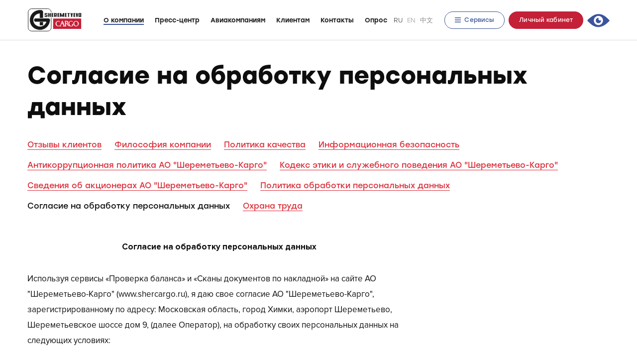

--- FILE ---
content_type: text/html; charset=UTF-8
request_url: https://shercargo.ru/company/work/agreement/
body_size: 13793
content:
<!DOCTYPE html>
<html lang="ru-RU">

<head>

  <!-- Google tag (gtag.js) -->
      <!-- Google Tag Manager -->
    <!-- End Google Tag Manager -->

  <meta charset="utf-8">
  <meta http-equiv="Content-Type" content="text/html; charset=UTF-8" />
<meta name="robots" content="index, follow" />
<meta name="keywords" content="шереметьево, внуково, шереметьево онлайн, шереметьево вылет, прилет шереметьево, москва шереметьево, прилет, шереметьево онлайн, аэропорт грузовой терминал, грузовой терминал, грузовой терминал пулково, грузоперевозки, шереметьево карго, таможня, перевозки авиа, авиакомпания, груз, перевозка грузов, груз 200, доставка грузов, опасные грузы, перевозка опасных грузов, Оператор по обслуживанию грузов и почты, Оператор по наземному обслуживанию, обслуживание груза и почты, авианакладная, отследить груз, аэропорт Шереметьево, московский авиаузел, Получение и отправка груза, Продажа авиаперевозки, Автодоставка, Расконсолидация, Услуги координатора, Услуги на перроне, Обслуживание воздушных судов, Таможенное оформление воздушных судов, Складские услуги, Обслуживание грузов, Обработка ULD, Генеральный груз, Скоропортящийся груз, Опасный груз, Животные, Ценный груз, Крупногабаритный груз, Дипломатический груз, Личные вещи, Человеческие останки, Координация выдачи груза, Термоконтейнеры, грузы, груз, хранение, перевозка, терминал, грузовой терминал, Оператор по обслуживанию грузов и почты, Шереметьево-карго, таможня, таможенные отчеты, Шереметьево, Логистический центр, Складирование грузов, Транспортировка грузов, Хранение грузов, Таможенное оформление грузов, Услуги логистики, Безопасность грузов, Партнерство с крупнейшими логистическими компаниями, Расположение вблизи Международного Аэропорта Шереметьево" />
<meta name="description" content="Используя сервис «Проверка баланса» на сайте АО &quot;Шереметьево-Карго&quot; (www.shercargo.ru), я даю свое согласие АО &quot;Шереметьево-Карго&quot;, зарегистрированному по адресу: Московская область, город Химки, аэропорт Шереметьево, Шереметьевское шоссе дом 9, (далее Оператор), на обработку своих персональных данных" />
<script data-skip-moving="true">(function(w, d, n) {var cl = "bx-core";var ht = d.documentElement;var htc = ht ? ht.className : undefined;if (htc === undefined || htc.indexOf(cl) !== -1){return;}var ua = n.userAgent;if (/(iPad;)|(iPhone;)/i.test(ua)){cl += " bx-ios";}else if (/Windows/i.test(ua)){cl += ' bx-win';}else if (/Macintosh/i.test(ua)){cl += " bx-mac";}else if (/Linux/i.test(ua) && !/Android/i.test(ua)){cl += " bx-linux";}else if (/Android/i.test(ua)){cl += " bx-android";}cl += (/(ipad|iphone|android|mobile|touch)/i.test(ua) ? " bx-touch" : " bx-no-touch");cl += w.devicePixelRatio && w.devicePixelRatio >= 2? " bx-retina": " bx-no-retina";if (/AppleWebKit/.test(ua)){cl += " bx-chrome";}else if (/Opera/.test(ua)){cl += " bx-opera";}else if (/Firefox/.test(ua)){cl += " bx-firefox";}ht.className = htc ? htc + " " + cl : cl;})(window, document, navigator);</script>


<link href="/bitrix/cache/css/s1/shercargo3/page_2ac814c320f63f3bfebaf7c617049a9b/page_2ac814c320f63f3bfebaf7c617049a9b_v1.css?1767094709762" type="text/css"  rel="stylesheet" />
<link href="/bitrix/cache/css/s1/shercargo3/template_6655930e2b39f3894fab695a02268569/template_6655930e2b39f3894fab695a02268569_v1.css?17670942954483" type="text/css"  data-template-style="true" rel="stylesheet" />







            
            <!-- Yandex.Metrika counter -->
            
            <!-- /Yandex.Metrika counter -->
                        
            <!-- Yandex.Metrika counter -->
            
            <!-- /Yandex.Metrika counter -->
                        
            <!-- Yandex.Metrika counter -->
            
            <!-- /Yandex.Metrika counter -->
                        
            <!-- Yandex.Metrika counter -->
            
            <!-- /Yandex.Metrika counter -->
                        
            <!-- Yandex.Metrika counter -->
            
            <!-- /Yandex.Metrika counter -->
                        
            <!-- Yandex.Metrika counter -->
            
            <!-- /Yandex.Metrika counter -->
                    
        
  <title>
    Согласие на обработку персональных данных  </title>

  <meta name="viewport" id="viewport" content="width=device-width, initial-scale=1">
  <meta name="HandheldFriendly" content="true" />
  <meta name="format-detection" content="telephone=no" />
  <meta property="og:image" content="https://www.shercargo.ru/bitrix/templates/shercargo3/i/preview.jpg">
  <meta name="google-site-verification" content="f1eXRJUSq0RgR03CFBbFVQJ4Wi47S-I5_-GG8RCQu60" />

</head>

<body>

  <p id="lcp" style="color: #ffffff01; position: absolute; user-select: none; ">
    шереметьево, шереметьево онлайн, шереметьево вылет, прилет шереметьево, москва шереметьево, прилет,
    шереметьево онлайн, аэропорт грузовой терминал, грузовой терминал, грузовой терминал пулково, грузоперевозки,
    шереметьево карго, таможня, перевозки авиа, авиакомпания, груз, перевозка грузов, груз 200, доставка грузов, опасные
    грузы, перевозка опасных грузов, Оператор по обслуживанию грузов и почты, Оператор по наземному обслуживанию,
    обслуживание груза и почты, авианакладная, отследить груз, аэропорт Шереметьево, московский авиаузел, Получение и
    отправка груза, Продажа авиаперевозки, Автодоставка, Расконсолидация, Услуги координатора, Услуги на перроне,
    Обслуживание воздушных судов, Таможенное оформление воздушных судов, Складские услуги, Обслуживание грузов,
    Обработка ULD, Генеральный груз, Скоропортящийся груз, Опасный груз, Животные, Ценный груз, Крупногабаритный груз,
    Дипломатический груз, Личные вещи, Человеческие останки, Координация выдачи груза, Термоконтейнеры, грузы, груз,
    хранение, перевозка, терминал, грузовой терминал, Оператор по обслуживанию грузов и почты, Шереметьево-карго,
    таможня, таможенные отчеты, Шереметьево, Логистический центр, Складирование грузов, Транспортировка грузов, Хранение
    грузов, Таможенное оформление грузов, Услуги логистики, Безопасность грузов, Партнерство с крупнейшими
    логистическими компаниями, Расположение вблизи Международного Аэропорта Шереметьево
  </p>

    <link rel="shortcut icon" type="image/x-icon" href="https://www.shercargo.ru/favicon.svg">
  <link rel="stylesheet" href="/bitrix/templates/shercargo3/css/bootstrap.css" media="all">
  <link rel="stylesheet" href="/bitrix/templates/shercargo3/css/magnific-popup.css" media="all">
  <link rel="stylesheet" href="/bitrix/templates/shercargo3/css/royalslider.css" media="all">
  <link rel="stylesheet" href="/bitrix/templates/shercargo3/css/owl.carousel.min.css" media="all">
  <link rel="stylesheet" href="/bitrix/templates/shercargo3/css/pub.lk.css?ver=043" media="all">
  <link rel="stylesheet" href="/bitrix/css/main/font-awesome.min.css" media="all">
  <link rel="stylesheet" href="/accordion/style.css" media="all">
  <link rel="stylesheet" href="/bitrix/templates/shercargo3/css/style.css?ver=044" media="all">

                            <!-- Google Tag Manager (noscript) -->
  <noscript><iframe src="https://www.googletagmanager.com/ns.html?id=GTM-PXWXQG3P" height="0" width="0"
      style="display:none;visibility:hidden"></iframe></noscript>
  <!-- End Google Tag Manager (noscript) -->

    <div id="wrapper">

    <div id="comp_36a3f4da4da60eeb7e46c984ddc7390b"></div>

          <div class="header">
        
        <div class="container">
          <div class="d-flex justify-content-between align-items-center header__flex">
            <div class="d-flex align-items-center header__left">
              <div class="header__logo">
                <a href="/">
                  <img class="logo-black" src="/bitrix/templates/shercargo3/i/logo.svg" alt="">
                  <img class="logo-white" src="/bitrix/templates/shercargo3/i/logo-white.svg" alt="">
                </a>
              </div>

              
<div class="header__menu">
<ul>


	



	
		
							<li class="active"><a href="/company/" class="active">О компании</a>


					   

<div class="header__sub">
  <div class="container">
    <div class="row">
      <div class="col-lg-4 offset-sm-2 col-md-6">
        <div class="header__sub--block">
          <div class="header__sub--title">
            <a href="/company/about/">О&nbsp;компании</a>
          </div>
          <p>
            Узнайте о&nbsp;передовых технологиях по&nbsp;обеспечению полной безопасности грузов в&nbsp;самом оснащённом
            грузовом терминале страны и о работе команды лучших специалистов отрасли.
          </p>
        </div>
        <div class="header__sub--block">
          <div class="header__sub--title">
            <a href="/company/partners/">Авиакомпании-партнеры</a>
          </div>
          <p>
            Нам доверяют свои грузы крупнейшие международные&nbsp;авиаперевозчики.
          </p>
        </div>
        <div class="header__sub--block">
          <div class="header__sub--title">
            <a href="/company/licenses/">Лицензии и&nbsp;сертификаты</a>
          </div>
        </div>
      </div>
      <div class="col-lg-4 col-md-6">
        <div class="header__sub--block">
          <div class="header__sub--title">
            <a href="/company/work/">О нашей работе</a>
          </div>
          <ul class="header__sub--list">
            <li><a href="/company/work/opinions/">Отзывы клиентов</a></li>
            <li><a href="/company/work/philosophy/">Философия компании</a></li>
            <li><a href="/company/work/quality/">Политика качества</a></li>
            <li><a href="/company/work/security/">Информационная безопасность</a></li>
            <li><a href="/company/work/policy/">Антикоррупционная политика АО "Шереметьево-Карго"</a></li>
            <li><a href="/company/work/code/">Кодекс этики и служебного поведения АО "Шереметьево-Карго"</a></li>
            <li><a href="/company/work/shareholders/">Сведения об акционерах АО "Шереметьево-Карго"</a></li>
            <li><a href="/company/work/personal/">Политика обработки персональных данных</a></li>
            <li><a href="/company/work/agreement/">Согласие на обработку персональных данных</a></li>
            <li><a href="/company/work/safety/">Охрана труда</a></li>
          </ul>
        </div>
        <div class="header__sub--block">
          <div class="header__sub--title">
            <a href="/company/audits/">Пройденные аудиты</a>
          </div>
        </div>
        <div class="header__sub--block">
          <div class="header__sub--title">
            <a href="/company/training/">Сведения об образовательной организации (Авиационный учебный центр)</a>
          </div>
          <p>
            Собственный центр подготовки профессионалов в области авиационных грузовых перевозок.
          </p>
        </div>
      </div>
    </div>
  </div>
</div>
<br>
					




</li>




		
	
	

	



	
		
							<li class="root-item"><a href="/press/news/" class="root-item">Пресс-центр</a>


					
					




</li>




		
	
	

	



	
		
							<li class="root-item"><a href="/airlines/" class="root-item">Авиакомпаниям</a>


					
					




</li>




		
	
	

	



	
		
							<li class="root-item"><a href="/clients/" class="root-item">Клиентам</a>


					
					   

<div class="header__sub">
								<div class="container">
									<div class="row">
										<div class="col-md-4">
											<div class="header__sub--block">
												<div class="header__sub--title"><a href="">Отслеживание груза</a></div>
													<div class="track__form-mini">
						                            <form action="/w/pls/pub/www_pub.awb_info" method="GET">
														<div class="track__form-mini__fields">
															<div class="track__form-mini__field">
							                            		<input type="tel" name="p_awb_pr" id="p_awb_pr2" data-next="p_awb_no2" class="track__input-mini awb_pr" maxlength="3" placeholder="•••" />
                                                            </div>
															<div class="track__form-mini__field">
							                            		<input type="tel" name="p_awb_no" id="p_awb_no2" class="track__input-mini" maxlength="14" placeholder="••••••••">
                                                            </div>
															<input type="submit">
                                                        </div>
						                            </form>
													</div>


											</div>
											<div class="header__sub--block">
												<div class="header__sub--title"><a href="/clients/services/additional/">Дополнительные услуги</a></div>
												<p>Продажа авиаперевозки, автодоставка, таможенное оформление, ускоренная выдача, упаковка груза, расконсолидация и другие услуги</p>
											</div>
                                            <div class="header__sub--block">
												<div class="header__sub--title"><a href="/clients/services/regular/">Постоянным клиентам</a></div>
												<p>Доступ к системам, ячейка для документов, аренда офиса и другие услуги</p>
											</div>
										</div>
                                        <div class="col-md-4">
											<div class="header__sub--block">
												<div class="header__sub--title"><a href="/clients/services/main/">Получение и отправка грузов</a></div>
												<div class="row">
													<div class="col-sm-6">
														<ul class="header__sub--list">
															<li>Юридическим лицам</li>
															<li><a href="/clients/services/main/company/general/">Генеральный груз</a></li>
															<li><a href="/clients/services/main/company/perishable/">Скоропортящийся груз</a></li>
															<li><a href="/clients/services/main/company/dangerous/">Опасный груз</a></li>
															<li><a href="/clients/services/main/company/animals/">Животные</a></li>
															<li><a href="/clients/services/main/company/diplomatic/">Дипломатический груз</a></li>
															<li><a href="/clients/services/main/company/valuable/">Ценный груз</a></li>
															<li><a href="/clients/services/main/company/heavy/">Крупногабаритный груз</a></li>
														</ul>
													</div>
													<div class="col-sm-6">
														<ul class="header__sub--list">
															<li>Физическим лицам</li>
															<li><a href="/clients/services/main/person/items/">Личные вещи</a></li>
															<li><a href="/clients/services/main/person/pets/">Животные</a></li>
															<li><a href="/clients/services/main/person/200/">Человеческие останки</a></li>
														</ul>
													</div>
												</div>
											</div>
											  <div class="header__sub--block">
												  <div class="header__sub--title"><a href="https://express.shercargo.ru/" target="_blank">Получателям экспресс
													  грузов</a>
												  </div>
												  <p>Таможенное оформление посылок из-за рубежа для личного пользования физическими лицами</p>
												</div>
										</div>
                                        <div class="col-md-4">
											<div class="header__sub--block">
												<div class="header__sub--title"><a href="/clients/payment/">Оплата услуг</a></div>
												<ul class="header__sub--list">
                                                	<li><a href="/clients/payment/order/">Порядок расчетов</a></li>
													<li><a href="/clients/payment/rates/">Тарифы</a></li>
                                                	<li><a href="/clients/payment/bank/">Банковские реквизиты</a></li>
                                                </ul>
											</div>
											<div class="header__sub--block">
												<div class="header__sub--title"><a href="/clients/docs/">Образцы документов</a></div>
												<p>Доверенности, заявки на услуги, декларации безопасности, документы для расчетов, документы для регистрации</p>
											</div>
										</div>
									</div>
								</div>
							</div>




</li>




		
	
	

	



	
		
							<li class="root-item"><a href="/contacts/" class="root-item">Контакты</a>


					
					




</li>




		
	
	

	



	
		
							<li class="root-item"><a href="/opros.php" class="root-item">Опрос</a>


					
					




</li>




		
	
	


</ul>
</div>
<div class="menu-clear-left"></div>
            </div>
            <div class="d-flex align-items-center header__right">
              <div class="header__lang">
                <ul>
                  <li class="active"><a href="/">RU</a></li>
                  <li><a href="/en/">EN</a></li>
                  <li><a href="/cn/">中文</a></li>
                </ul>
              </div>

              <div class="header__links">
                <div class="header__links--item header__links--service dropdown">
                  <a href="#" class="btn btn-white dropdown__link btn-services">
                    <svg width="12" height="10" viewBox="0 0 12 10">
                      <use fill="#3A539B" transform="translate(-1022 -37)" xlink:href="#svg__burger" />
                    </svg>
                    Сервисы
                  </a>
                  <div class="dropdown__list">
                    <ul>
                      <li><a href="/it/free/">Справка по авианакладной</a></li>
                      <li><a href="/it/flight-plan/">Расписание рейсов</a></li>
                      <li><a href="/it/calculator/">Калькулятор стоимости услуг (импорт)</a></li>
                      <li><a href="/it/delivery/">Справка по вывозу груза</a></li>
                      <li><a href="/w/pls/pwd/www_beg_lic" target=_blank>Расширенная справка по авианакладной</a>
                      </li>
                      <li><a href="/w/pls/pwd/www_beg_spec" target=_blank>Доступ для грузовых агентов</a></li>
                      <li><a href="https://lk.shercargo.ru/" target=_blank>Личный кабинет</a></li>

                    </ul>
                  </div>
                </div>
                <div class="header__links--item header__links--lang dropdown">
                  <a class="btn dropdown__link">RU</a>
                  <div class="dropdown__list">
                    <ul>
                      <li><a href="/en/">EN</a></li>
                      <li><a href="/cn/">中文</a></li>
                    </ul>
                  </div>
                </div>
              </div>

              <div class="header__links--item header__links--phone">
                <a href="tel:+74959613808" class="btn"><img src="/bitrix/templates/shercargo3/i/icon-phone.svg"
                    alt=""></a>
              </div>

              <div class="header__links--item header__links--profile">
                <a href="http://lk.shercargo.ru " target=_blank class="btn btn-lk"><img
                    src="/bitrix/templates/shercargo3/i/icon-profile.svg" alt=""> <span>Личный кабинет</span></a>
              </div>

              <div class="header__links--item header__links--phone">
                <a class="btn">
                  <img id="specialButton" style="cursor:pointer; max-width: 300px;"
                    src="/bitrix/templates/shercargo3/i/glaz_w2.svg" alt="ВЕРСИЯ ДЛЯ СЛАБОВИДЯЩИХ"
                    title="ВЕРСИЯ ДЛЯ СЛАБОВИДЯЩИХ" /></a>
              </div>

              <div class="header__links--item header__links--service dropdown">
                <img id="specialButton" style="cursor:pointer; max-width: 300px;"
                  src="/bitrix/templates/shercargo3/i/glaz_4.svg" alt="ВЕРСИЯ ДЛЯ СЛАБОВИДЯЩИХ"
                  title="ВЕРСИЯ ДЛЯ СЛАБОВИДЯЩИХ" />
              </div>

              <div class="header__burger">
                <svg class="icon__burger-1" width="12" height="10" viewBox="0 0 12 10">
                  <use fill="#202020" transform="translate(-1022 -37)" xlink:href="#svg__burger" />
                </svg>
                <svg class="icon__burger-2" width="16" height="16" viewBox="0 0 16 16">
                  <defs>
                    <path id="vwhla" d="M17 18.42L18.42 17l14.14 14.14-1.42 1.42z" />
                    <path id="vwhlb" d="M18.42 32.56L17 31.14 31.14 17l1.42 1.42z" />
                  </defs>
                  <g>
                    <g transform="translate(-17 -17)">
                      <use xlink:href="#vwhla" />
                    </g>
                    <g transform="translate(-17 -17)">
                      <use xlink:href="#vwhlb" />
                    </g>
                  </g>
                </svg>
              </div>
            </div>
          </div>
        </div>
      </div>
      <div class="container-alert" style="display: none">
        <div class="d-flex justify-content-center align-items-center cn-alert">
          Уважаемые клиенты! Информируем Вас об изменении номера Свидетельства СВХ. Новый номер: 10005/230712/10031/7 от
          26.02.2024 года
        </div>
      </div>

      <div class="header__mobile">
  <div class="header__mobile--wrap">
    <div class="header__mobile--menu">
      <ul>
        <li class="has-header__sub">
          <a href="">Сервисы</a>
          <div class="header__sub">
            <div class="header__sub--block">
              <div class="header__sub--title"><a href="/w/pls/pub/www_pub.awb_info?p_lang=R">Справка по
                  авианакладной</a></div>
            </div>
            <div class="header__sub--block">
              <div class="header__sub--title"><a href="/w/pls/pub/www_pub.imp_plan?p_lang=R">Расписание рейсов</a></div>
            </div>
            <div class="header__sub--block">
              <div class="header__sub--title"><a href="/it/calculator/">Калькулятор стоимости услуг (импорт)</a></div>
            </div>
            <div class="header__sub--block">
              <div class="header__sub--title"><a href="/spravka/">Справка по вывозу груза</a></div>
            </div>
            <div class="header__sub--block">
              <div class="header__sub--title"><a href="/w/pls/pwd/www_beg_lic">Расширенная справка по авианакладной</a>
              </div>
            </div>
            <div class="header__sub--block">
              <div class="header__sub--title"><a href="/w/pls/pwd/www_beg_spec">Доступ для грузовых агентов</a></div>
            </div>
            <!--<div class="header__sub--block">
							<div class="header__sub--title"><a href="/w/pls/pwd/spay_main.p_beg">Информационный сервис «Плательщик»</a></div>
						</div>-->

          </div>
        </li>
        <li class="has-header__sub">
          <a href="">О компании</a>
          <div class="header__sub">
            <div class="header__sub--block">
              <div class="header__sub--title"><a href="/company/about/">О&nbsp;компании</a></div>
              <p>Узнайте о&nbsp;передовых технологиях по&nbsp;обеспечению полной безопасности грузов в&nbsp;самом
                оснащённом грузовом терминале страны и&nbsp;о&nbsp;работе команды лучших специалистов отрасли.</p>
            </div>
            <div class="header__sub--block">
              <div class="header__sub--title"><a href="/company/partners/">Авиакомпании-партнеры</a></div>
              <p>Нам доверяют свои грузы крупнейшие международные&nbsp;авиаперевозчики.</p>
            </div>
            <div class="header__sub--block">
              <div class="header__sub--title"><a href="/company/licenses/">Лицензии и&nbsp;сертификаты</a></div>
              <p></p>
            </div>
            <div class="header__sub--block">
              <div class="header__sub--title"><a href="/company/work/">О нашей работе</a></div>
              <ul class="header__sub--list">
                <li><a href="/company/work/opinions/">Отзывы клиентов</a></li>
                <li><a href="/company/work/philosophy/">Философия компании</a></li>
                <li><a href="/company/work/quality/">Политика качества</a></li>
                <li><a href="/company/work/security/">Информационная безопасность</a></li>
                <li><a href="/company/work/policy/">Антикоррупционная политика АО "Шереметьево-Карго"</a></li>
                <li><a href="/company/work/code/">Кодекс этики и служебного поведения АО "Шереметьево-Карго"</a></li>
                <li><a href="/company/work/shareholders/">Сведения об акционерах АО "Шереметьево-Карго"</a></li>
                <li><a href="/company/work/personal/">Политика обработки персональных данных</a></li>
                <li><a href="/company/work/agreement/">Согласие на обработку персональных данных</a></li>
              </ul>
            </div>
            <div class="header__sub--block">
              <div class="header__sub--title"><a href="/company/audits/">Пройденные аудиты</a></div>
            </div>
            <div class="header__sub--block">
              <div class="header__sub--title"><a href="/company/training/">Учебный центр</a></div>
              <p>Собственный центр подготовки профессионалов в обсласти авиационных грузовых перевозок.</p>
            </div>
          </div>
        </li>
        <li><a href="/airlines/">Авиаперевозчикам</a></li>
        <li class="has-header__sub">
          <a href="/clients/">Клиентам</a>
          <div class="header__sub">
            <div class="header__sub--block">
              <div class="header__sub--title"><a href="">Отслеживание отправления</a></div>
              <div class="track__form-mini">
                <form action="/w/pls/pub/www_pub.awb_info" method="GET">
                  <div class="track__form-mini__fields">
                    <div class="track__form-mini__field">
                      <input type="tel" name="p_awb_pr" class="track__input-mini" maxlength="3" placeholder="•••"
                        onkeyup="nextFM(this)">
                    </div>
                    <div class="track__form-mini__field">
                      <input type="tel" name="p_awb_no" class="track__input-mini" maxlength="14" placeholder="••••••••">
                    </div>
                    <input type="submit">
                  </div>
                </form>
              </div>
            </div>
            <div class="header__sub--block">
              <div class="header__sub--title"><a href="/clients/services/additional/">Дополнительные услуги</a></div>
              <p>Продажа авиаперевозки, автодоставка, таможенное оформление, ускоренная выдача, упаковка груза,
                расконсолидация и другие услуги.</p>
            </div>
            <div class="header__sub--block">
              <div class="header__sub--title"><a href="/clients/services/regular/">Постоянным клиентам</a></div>
              <p>Регистрация в «Шереметьево-Карго», доступ к системам, ячейка для документов, аренда офиса и другие
                услуги.</p>
            </div>
            <div class="header__sub--block">
              <div class="header__sub--title"><a href="/clients/services/main/">Получение и отправка грузов</a></div>
              <ul class="header__sub--list">
                <li>Юридическим лицам</li>
                <li><a href="/clients/services/main/company/general/">Генеральный груз</a></li>
                <li><a href="/clients/services/main/company/perishable">Скоропортящийся груз</a></li>
                <li><a href="/clients/services/main/company/animals/">Животные</a></li>
                <li><a href="/clients/services/main/company/dangerous/">Опасный груз</a></li>
                <li><a href="/clients/services/main/company/diplomatic/">Дипломатический груз</a></li>
                <li><a href="/clients/services/main/company/valuable/">Ценный груз</a></li>
                <li><a href="/clients/services/main/company/heavy/">Крупногабаритный груз</a></li>
              </ul>
              <ul class="header__sub--list">
                <li>Физическим лицам</li>
                <li><a href="/clients/services/main/person/items/">Личные вещи</a></li>
                <li><a href="/clients/services/main/person/pets/">Животные</a></li>
                <li><a href="/clients/services/main/person/200/">Человеческие останки</a></li>
              </ul>
            </div>
			<div class="header__sub--block">
              <div class="header__sub--title"><a href="https://express.shercargo.ru/" target="_blank">Получателям
                  экспресс
                  грузов</a>
              </div>
              <p>Таможенное оформление посылок из-за рубежа для личного пользования физическими лицами</p>
            </div>
            <div class="header__sub--block">
              <div class="header__sub--title"><a href="/clients/payment/">Оплата услуг</a></div>
              <ul class="header__sub--list">
                <li><a href="/clients/payment/order/">Порядок рассчетов</a></li>
                <li><a href="/clients/payment/rates/">Тарифы</a></li>
                <li><a href="/clients/payment/bank/">Банковские реквизиты</a></li>
              </ul>
            </div>
            <div class="header__sub--block">
              <div class="header__sub--title"><a href="/clients/docs/">Образцы документов</a></div>
              <p>Доверенности, заявки на услуги, декларации безопасности, документы для расчетов, документы для
                регистрации.</p>
            </div>
          </div>
        </li>
        <li><a href="/press/">Пресс-центр</a></li>
        <li><a href="/contacts/">Контакты</a></li>
      </ul>
    </div>
    <div class="header__mobile--text">
      <div class="header__mobile--cont-1">
        +7 (495) 961-38-08<br />
        <a href="mailto:sales@shercargo.ru">sales@shercargo.ru</a>
      </div>
      <div class="header__mobile--cont-2">
        Юридический адрес: Московская область, городской округ Химки, город Химки, шоссе Шереметьевское, дом 9, помещение В318.
      </div>
    </div>
  </div>
</div><div class="main">
  <div class="container">
    <h1>Согласие на обработку персональных данных</h1>
    

<div class="cats">
<ul>

			<li><a href="/company/work/opinions/">Отзывы клиентов</a></li>
		
			<li><a href="/company/work/philosophy/">Философия компании</a></li>
		
			<li><a href="/company/work/quality/">Политика качества</a></li>
		
			<li><a href="/company/work/security/">Информационная безопасность</a></li>
		
			<li><a href="/company/work/policy/">Антикоррупционная политика АО "Шереметьево-Карго"</a></li>
		
			<li><a href="/company/work/code/">Кодекс этики и служебного поведения АО "Шереметьево-Карго"</a></li>
		
			<li><a href="/company/work/shareholders/">Сведения об акционерах АО "Шереметьево-Карго"</a></li>
		
			<li><a href="/company/work/personal/">Политика обработки персональных данных</a></li>
		
			<li class="cats-active"><a href="/company/work/agreement/">Согласие на обработку персональных данных</a></li>
		
			<li><a href="/company/work/safety/">Охрана труда</a></li>
		

</ul>
</div>
    <div class="row row-main">
      <div class="col-lg-8 row-main__l">
        <p style="text-align:center;">
          <strong>Согласие на обработку персональных данных</strong>
        </p>
        <p>
          Используя сервисы «Проверка баланса» и «Сканы документов по накладной» на сайте АО "Шереметьево-Карго"
          (www.shercargo.ru),
          я даю свое согласие АО
          "Шереметьево-Карго", зарегистрированному по адресу: Московская область, город Химки, аэропорт Шереметьево,
          Шереметьевское шоссе дом 9, (далее Оператор), на обработку своих персональных данных на следующих условиях:
        </p>

        <p>
          1. Оператор осуществляет обработку моих персональных данных исключительно в целях проверки баланса авансового
          счета организации в режиме онлайн и получения сканированных копий перевозочных документов по авианакладной.
        </p>
        <p>
          2. Перечень персональных данных, которые я согласен передать Оператору на обработку для проверки баланса
          авансового счета организации в режиме онлайн, без хранения введённых в форме данных:
          <br>- серия, номер паспорта.
        </p>
        <p>
          3. Перечень персональных данных, которые я согласен передать Оператору на обработку для получения
          сканированных копий перевозочных документов по авианакладной:
          <br>- номер телефона;
          <br>- адрес электронной почты.
        </p>
        <p>
          4. Я даю согласие на обработку Оператором своих персональных данных, то есть совершение, в том числе,
          следующих действий: обработку, использование, обезличивание, блокирование, уничтожение персональных данных,
          при этом общее описание вышеуказанных способов обработки данных приведено в Федеральном законе от 27.07.2006
          № 152-ФЗ, а также на передачу такой информации третьим лицам, в случаях, установленных нормативными
          документами органов исполнительной власти и законодательством РФ.
        </p>
        <p>
          5. Настоящее согласие действует со дня его подписания и является бессрочным. Согласие может быть отозвано мной
          посредством отправки заявления в письменной форме по электронному адресу pdn@shercargo.ru или почтовому
          адресу: 141426 Московская область РФ, город Химки, аэропорт Шереметьево-1, а/я 56. Настоящее согласие может
          быть отозвано мной в любой момент.
        </p>
        <p>
          6. Мне известно, что я имею право на получение информации, касающейся обработки моих персональных данных (в
          соответствии с ч.4 и ч.7 ст.14 Федерального закона от 27.07.2006 № 152-ФЗ).
        </p>
        <p>
          7. Подтверждаю, что ознакомлен(а) с положениями Федерального закона от 27.07.2006 №152-ФЗ "О персональных
          данных", права и обязанности в области защиты персональных данных мне разъяснены.
        </p>
      </div>
    </div>
  </div>
</div>
<div class="footer">
  <div class="container">
    <div class="row">
      <div class="col-lg-3 col-sm-6 order-lg-2 d-flex flex-column footer__2">
        <h6 class="h-hr">Разделы сайта</h6>
        <ul class="footer__menu">
          <li><a href="/clients/services/main/">Получение и отправка груза</a></li>
          <li><a href="/clients/services/additional/">Дополнительные услуги</a></li>
          <li><a href="/clients/services/regular/">Постоянным клиентам</a></li>
          <li><a href="/clients/docs/">Образцы документов</a></li>
          <li><a href="/clients/payment/">Оплата услуг</a></li>
        </ul>
      </div>
      <div class="col-lg-3 col-sm-6 order-lg-3 d-flex flex-column footer__3">
        <h6 class="h-hr">Пресс-центр</h6>
        <ul class="footer__menu">
          <li><a href="/press/news/">Новости</a></li>
          <li><a href="/press/presentations/">Презентации</a></li>
          <li><a href="/press/photo/">Фотогалерея</a></li>
          <li><a href="/press/video/">Видеогалерея</a></li>
          <li><a href="/press/articles/">Статьи</a></li>
        </ul>
      </div>
      <div class="col-lg-3 col-sm-6 order-lg-4 d-flex flex-column footer__4">
        <div class="footer__phone">
          <a href="tel:+74959613808">+7 (495) 961-38-08</a> <span class="footer__phone--sup">24/7</span>
        </div>
        <div class="footer__addr">
          (Работает в режиме интерактивного голосового меню)
        </div>
        <div class="footer__email">
          <a href="mailto:sales@shercargo.ru">sales@shercargo.ru</a>
        </div>
        <div class="footer__addr">
          <p>Адрес юридического лица: 141432, Московская область, городской округ Химки, город Химки, шоссе
            Шереметьевское, дом 9, помещение В318.</p>
        </div>
        <div class="footer__social">
          <ul class="social">
            <!--<li><a href="https://www.t.me/shercargo/" target="_blank" rel="noopener"><img src="/images/Telegram_w.png" alt=""><svg width="9" height="15" viewBox="0 0 9 15"><use fill="#ffffff" transform="translate(-938 -238)" xlink:href="#svg__tg"/></svg></a></li>-->
            <li><a href="https://www.t.me/shercargo/" target="_blank" rel="noopener"><svg width="20px" height="20px"
                  viewBox="0 0 32 32" xmlns="http://www.w3.org/2000/svg">
                  <path style="fill:#ffffff;"
                    d="M29.919 6.163l-4.225 19.925c-0.319 1.406-1.15 1.756-2.331 1.094l-6.438-4.744-3.106 2.988c-0.344 0.344-0.631 0.631-1.294 0.631l0.463-6.556 11.931-10.781c0.519-0.462-0.113-0.719-0.806-0.256l-14.75 9.288-6.35-1.988c-1.381-0.431-1.406-1.381 0.288-2.044l24.837-9.569c1.15-0.431 2.156 0.256 1.781 2.013z" />
                </svg></a></li>
            <!--<li><a href="https://www.facebook.com/shercargo/" target="_blank" rel="noopener"><svg width="9" height="15" viewBox="0 0 9 15"><use fill="#ffffff" transform="translate(-938 -238)" xlink:href="#svg__fb"/></svg></a></li>-->
            <!--<li><a href="https://vk.com/club130596008" target="_blank" rel="noopener"><svg width="17" height="10"
                  viewBox="0 0 17 10">
                  <use fill="#ffffff" transform="translate(-963 -241)" xlink:href="#svg__vk" />
                </svg></a></li>-->
            <!--<li><a href="https://www.instagram.com/shercargo/" target="_blank" rel="noopener"><svg width="15" height="15" viewBox="0 0 15 15"><use fill="#ffffff" transform="translate(-993 -238)" xlink:href="#svg__ig"/></svg></a></li>-->
            <li><a href="https://www.youtube.com/channel/UCeGT65o68h3uOIAOUPhIfYA" target="_blank" rel="noopener"><svg
                  width="17" height="13" viewBox="0 0 17 13">
                  <use fill="#ffffff" transform="translate(-1021 -240)" xlink:href="#svg__yt" />
                </svg></a></li>
          </ul>
        </div>
      </div>
      <div class="col-lg-3 col-sm-6 order-lg-1 d-flex flex-column footer__1">
        <div class="footer__logo">
          <a href="/"><img src="/bitrix/templates/shercargo3/i/logo.svg" alt=""></a>
        </div>
        <div class="footer__text">
          <p>Оператор по&nbsp;наземному обслуживанию грузов и&nbsp;почты в&nbsp;аэропорту Шереметьево</p>
        </div>
        <div class="footer__lang">
          <ul>
            <li class="active"><a href="/">RU</a></li>
            <li><a href="/en/">EN</a></li>
            <li><a href="/cn/">中文</a></li>
          </ul>
        </div>
      </div>
    </div>
  </div>
</div>

<div class="bottom">
  <div class="container">
    <div class="d-sm-flex justify-content-between align-items-center">
      <div class="bottom__copy">
        © АО «Шереметьево-Карго» 2024 | <a href="/files/Terms_systems.pdf">Условия использования информационных систем
          ШК</a>

      </div>
      <div class="bottom__dev">
        <a href="http://cetis.ru/" target="_blank" rel="noopener"><img src="/bitrix/templates/shercargo3/i/cetis.svg"
            alt=""></a>
      </div>
    </div>

  </div>
</div>

<svg class="svg__sprite">
  <defs>
    <path id="svg__fb"
      d="M943.35 253v-6.84h2.44l.36-2.67h-2.8v-1.7c0-.77.23-1.3 1.4-1.3h1.5v-2.38c-.26-.04-1.15-.11-2.18-.11-2.16 0-3.63 1.24-3.63 3.52v1.97H938v2.67h2.44V253z" />
    <path id="svg__vk"
      d="M972.32 250.91c.43 0 .61-.29.6-.65-.02-1.35.51-2.08 1.46-1.13 1.06 1.05 1.28 1.78 2.56 1.78h2.26c.57 0 .8-.18.8-.47 0-.61-1-1.7-1.86-2.48-1.2-1.11-1.25-1.14-.22-2.47 1.27-1.66 2.94-3.78 1.47-3.78h-2.82c-.55 0-.59.3-.78.77-.7 1.66-2.05 3.81-2.56 3.48-.53-.34-.28-1.7-.24-3.72 0-.54 0-.9-.81-1.1-.45-.1-.88-.14-1.28-.14-1.61 0-2.72.68-2.1.8 1.12.2 1.01 2.6.75 3.65-.45 1.8-2.15-1.44-2.85-3.05-.18-.39-.23-.7-.84-.7h-2.3c-.35 0-.56.12-.56.37 0 .43 2.1 4.76 4.1 6.92 1.95 2.11 3.88 1.92 5.22 1.92z" />
    <path id="svg__ig"
      d="M1006.217,238c0.98478,0 1.783,0.79617 1.783,1.77891v11.44218c0,0.98233 -0.79822,1.77891 -1.783,1.77891h-11.434c-0.98478,0 -1.783,-0.79658 -1.783,-1.77891v-11.44218c0,-0.98274 0.79822,-1.77891 1.783,-1.77891zM1003.78144,240.34351v1.40659c0,0.25857 0.20989,0.46846 0.46846,0.46846h1.40618c0.25898,0 0.46887,-0.20989 0.46887,-0.46846v-1.40659c0,-0.25857 -0.20989,-0.46846 -0.46887,-0.46846h-1.40618c-0.25857,0 -0.46846,0.20989 -0.46846,0.46846zM1000.51739,242.63955c-1.59275,0 -2.88438,1.28877 -2.88438,2.87784c0,1.58948 1.29163,2.87783 2.88438,2.87783c1.59316,0 2.88479,-1.28835 2.88479,-2.87783c0,-1.58907 -1.29163,-2.87784 -2.88479,-2.87784zM1006.59381,251.12495v-7.03134h-1.87505c0.30276,0.36167 0.36208,1.00728 0.36208,1.42378c0,2.51002 -2.04729,4.55241 -4.56345,4.55241c-2.51575,0 -4.56305,-2.04239 -4.56305,-4.55241c0,-0.4165 0.08265,-1.07234 0.3269,-1.42378h-1.87505v7.03134c0,0.25857 0.20988,0.46886 0.46886,0.46886h11.2499c0.25898,0 0.46886,-0.21029 0.46886,-0.46886z" />
    <path id="svg__yt"
      d="M1038,246.37509c-0.02054,4.38883 -0.34567,6.05625 -3.10604,6.24467c-2.55284,0.17425 -8.23792,0.17354 -10.78792,0c-2.76321,-0.18913 -3.0855,-1.86363 -3.10604,-6.24467c0.02054,-4.38883 0.34567,-6.05625 3.10604,-6.24467c2.54929,-0.17354 8.23508,-0.17425 10.78792,0c2.76321,0.18913 3.0855,1.86363 3.10604,6.24467zM1027.375,249.20842l5.66667,-2.83829l-5.66667,-2.82837z" />
    <path id="svg__burger" d="M1022,42.79v-1.58h12v1.58zM1022,38.58v-1.58h12v1.58zM1022,47v-1.58h12v1.58z" />
    <path id="svg__check"
      d="M316,3950.48393c1.35634,1.5736 3.3624,4.41794 4.5261,6.51607c2.68409,-5.12727 5.48272,-9.28657 8.4739,-12.93619l-0.8925,-1.06381c-2.42715,2.6152 -5.56831,6.90023 -7.69558,10.39472c-1.02093,-1.39636 -2.12033,-2.62276 -3.40551,-4.00428l-1.00641,1.09349" />
  </defs>
</svg>



</div>






<!-- Yandex.Metrika counter -->
<noscript>
  <div><img src="https://mc.yandex.ru/watch/90267725" style="position:absolute; left:-9999px;" alt="" /></div>
</noscript>
<!-- /Yandex.Metrika counter -->
<!-- Yandex.Metrika counter -->
<noscript>
  <div><img src="https://mc.yandex.ru/watch/89878631" style="position:absolute; left:-9999px;" alt="" /></div>
</noscript>
<!-- /Yandex.Metrika counter -->

<script async src="https://www.googletagmanager.com/gtag/js?id=G-WM9FTCW64Y"></script>
<script>
  window.dataLayer = window.dataLayer || [];

  function gtag() {
    dataLayer.push(arguments);
  }
  gtag('js', new Date());

  gtag('config', 'G-WM9FTCW64Y');
  </script>

<script>
  (function(w, d, s, l, i) {
    w[l] = w[l] || [];
    w[l].push({
      'gtm.start': new Date().getTime(),
      event: 'gtm.js'
    });
    var f = d.getElementsByTagName(s)[0],
      j = d.createElement(s),
      dl = l != 'dataLayer' ? '&l=' + l : '';
    j.async = true;
    j.src =
      'https://www.googletagmanager.com/gtm.js?id=' + i + dl;
    f.parentNode.insertBefore(j, f);
  })(window, document, 'script', 'dataLayer', 'GTM-PXWXQG3P');
  </script>
<script>if(!window.BX)window.BX={};if(!window.BX.message)window.BX.message=function(mess){if(typeof mess==='object'){for(let i in mess) {BX.message[i]=mess[i];} return true;}};</script>
<script>(window.BX||top.BX).message({"JS_CORE_LOADING":"Загрузка...","JS_CORE_NO_DATA":"- Нет данных -","JS_CORE_WINDOW_CLOSE":"Закрыть","JS_CORE_WINDOW_EXPAND":"Развернуть","JS_CORE_WINDOW_NARROW":"Свернуть в окно","JS_CORE_WINDOW_SAVE":"Сохранить","JS_CORE_WINDOW_CANCEL":"Отменить","JS_CORE_WINDOW_CONTINUE":"Продолжить","JS_CORE_H":"ч","JS_CORE_M":"м","JS_CORE_S":"с","JSADM_AI_HIDE_EXTRA":"Скрыть лишние","JSADM_AI_ALL_NOTIF":"Показать все","JSADM_AUTH_REQ":"Требуется авторизация!","JS_CORE_WINDOW_AUTH":"Войти","JS_CORE_IMAGE_FULL":"Полный размер"});</script><script src="/bitrix/js/main/core/core.min.js?1752486186230432"></script><script>BX.Runtime.registerExtension({"name":"main.core","namespace":"BX","loaded":true});</script>
<script>BX.setJSList(["\/bitrix\/js\/main\/core\/core_ajax.js","\/bitrix\/js\/main\/core\/core_promise.js","\/bitrix\/js\/main\/polyfill\/promise\/js\/promise.js","\/bitrix\/js\/main\/loadext\/loadext.js","\/bitrix\/js\/main\/loadext\/extension.js","\/bitrix\/js\/main\/polyfill\/promise\/js\/promise.js","\/bitrix\/js\/main\/polyfill\/find\/js\/find.js","\/bitrix\/js\/main\/polyfill\/includes\/js\/includes.js","\/bitrix\/js\/main\/polyfill\/matches\/js\/matches.js","\/bitrix\/js\/ui\/polyfill\/closest\/js\/closest.js","\/bitrix\/js\/main\/polyfill\/fill\/main.polyfill.fill.js","\/bitrix\/js\/main\/polyfill\/find\/js\/find.js","\/bitrix\/js\/main\/polyfill\/matches\/js\/matches.js","\/bitrix\/js\/main\/polyfill\/core\/dist\/polyfill.bundle.js","\/bitrix\/js\/main\/core\/core.js","\/bitrix\/js\/main\/polyfill\/intersectionobserver\/js\/intersectionobserver.js","\/bitrix\/js\/main\/lazyload\/dist\/lazyload.bundle.js","\/bitrix\/js\/main\/polyfill\/core\/dist\/polyfill.bundle.js","\/bitrix\/js\/main\/parambag\/dist\/parambag.bundle.js"]);
</script>
<script>BX.Runtime.registerExtension({"name":"fx","namespace":"window","loaded":true});</script>
<script>(window.BX||top.BX).message({"LANGUAGE_ID":"ru","FORMAT_DATE":"DD.MM.YYYY","FORMAT_DATETIME":"DD.MM.YYYY HH:MI:SS","COOKIE_PREFIX":"BITRIX_SM","SERVER_TZ_OFFSET":"10800","UTF_MODE":"Y","SITE_ID":"s1","SITE_DIR":"\/","USER_ID":"","SERVER_TIME":1769691397,"USER_TZ_OFFSET":0,"USER_TZ_AUTO":"Y","bitrix_sessid":"53452372bd3fdca6ca3f8c0d005a089b"});</script><script  src="/bitrix/cache/js/s1/shercargo3/kernel_main/kernel_main_v1.js?1767094295158469"></script>
<script src="/bitrix/js/yandex.metrika/script.js?17524852066603"></script>
<script>BX.setJSList(["\/bitrix\/js\/main\/session.js","\/bitrix\/js\/main\/core\/core_fx.js","\/bitrix\/js\/main\/pageobject\/pageobject.js","\/bitrix\/js\/main\/core\/core_window.js","\/bitrix\/js\/main\/date\/main.date.js","\/bitrix\/js\/main\/core\/core_date.js","\/bitrix\/js\/main\/utils.js","\/bitrix\/templates\/shercargo3\/components\/bitrix\/menu\/mega-menu\/script.js"]);</script>
<script>BX.setCSSList(["\/bitrix\/templates\/shercargo3\/components\/bitrix\/menu\/side-menu\/style.css","\/bitrix\/templates\/shercargo3\/components\/bitrix\/news.list\/broadcast_tmp\/style.css","\/bitrix\/templates\/shercargo3\/components\/bitrix\/menu\/mega-menu\/style.css"]);</script>
<script>
					(function () {
						"use strict";

						var counter = function ()
						{
							var cookie = (function (name) {
								var parts = ("; " + document.cookie).split("; " + name + "=");
								if (parts.length == 2) {
									try {return JSON.parse(decodeURIComponent(parts.pop().split(";").shift()));}
									catch (e) {}
								}
							})("BITRIX_CONVERSION_CONTEXT_s1");

							if (cookie && cookie.EXPIRE >= BX.message("SERVER_TIME"))
								return;

							var request = new XMLHttpRequest();
							request.open("POST", "/bitrix/tools/conversion/ajax_counter.php", true);
							request.setRequestHeader("Content-type", "application/x-www-form-urlencoded");
							request.send(
								"SITE_ID="+encodeURIComponent("s1")+
								"&sessid="+encodeURIComponent(BX.bitrix_sessid())+
								"&HTTP_REFERER="+encodeURIComponent(document.referrer)
							);
						};

						if (window.frameRequestStart === true)
							BX.addCustomEvent("onFrameDataReceived", counter);
						else
							BX.ready(counter);
					})();
				</script>
<script type="text/javascript">
                window.dataLayerName = 'dataLayer';
                var dataLayerName = window.dataLayerName;
            </script><script type="text/javascript">
                (function (m, e, t, r, i, k, a) {
                    m[i] = m[i] || function () {
                        (m[i].a = m[i].a || []).push(arguments)
                    };
                    m[i].l = 1 * new Date();
                    k = e.createElement(t), a = e.getElementsByTagName(t)[0], k.async = 1, k.src = r, a.parentNode.insertBefore(k, a)
                })
                (window, document, "script", "https://mc.yandex.ru/metrika/tag.js", "ym");

                ym("89878631", "init", {
                    clickmap: true,
                    trackLinks: true,
                    accurateTrackBounce: true,
                    webvisor: true,
                    ecommerce: dataLayerName,
                    params: {
                        __ym: {
                            "ymCmsPlugin": {
                                "cms": "1c-bitrix",
                                "cmsVersion": "25.550",
                                "pluginVersion": "1.0.8",
                                'ymCmsRip': 1597463007                            }
                        }
                    }
                });

                document.addEventListener("DOMContentLoaded", function() {
                                    });

            </script><script type="text/javascript">
                window.dataLayerName = 'dataLayer';
                var dataLayerName = window.dataLayerName;
            </script><script type="text/javascript">
                (function (m, e, t, r, i, k, a) {
                    m[i] = m[i] || function () {
                        (m[i].a = m[i].a || []).push(arguments)
                    };
                    m[i].l = 1 * new Date();
                    k = e.createElement(t), a = e.getElementsByTagName(t)[0], k.async = 1, k.src = r, a.parentNode.insertBefore(k, a)
                })
                (window, document, "script", "https://mc.yandex.ru/metrika/tag.js", "ym");

                ym("83637928", "init", {
                    clickmap: true,
                    trackLinks: true,
                    accurateTrackBounce: true,
                    webvisor: true,
                    ecommerce: dataLayerName,
                    params: {
                        __ym: {
                            "ymCmsPlugin": {
                                "cms": "1c-bitrix",
                                "cmsVersion": "25.550",
                                "pluginVersion": "1.0.8",
                                'ymCmsRip': 1597463007                            }
                        }
                    }
                });

                document.addEventListener("DOMContentLoaded", function() {
                                    });

            </script><script type="text/javascript">
                window.dataLayerName = 'dataLayer';
                var dataLayerName = window.dataLayerName;
            </script><script type="text/javascript">
                (function (m, e, t, r, i, k, a) {
                    m[i] = m[i] || function () {
                        (m[i].a = m[i].a || []).push(arguments)
                    };
                    m[i].l = 1 * new Date();
                    k = e.createElement(t), a = e.getElementsByTagName(t)[0], k.async = 1, k.src = r, a.parentNode.insertBefore(k, a)
                })
                (window, document, "script", "https://mc.yandex.ru/metrika/tag.js", "ym");

                ym("92536121", "init", {
                    clickmap: true,
                    trackLinks: true,
                    accurateTrackBounce: true,
                    webvisor: true,
                    ecommerce: dataLayerName,
                    params: {
                        __ym: {
                            "ymCmsPlugin": {
                                "cms": "1c-bitrix",
                                "cmsVersion": "25.550",
                                "pluginVersion": "1.0.8",
                                'ymCmsRip': 1597463007                            }
                        }
                    }
                });

                document.addEventListener("DOMContentLoaded", function() {
                                    });

            </script><script type="text/javascript">
                window.dataLayerName = 'dataLayer';
                var dataLayerName = window.dataLayerName;
            </script><script type="text/javascript">
                (function (m, e, t, r, i, k, a) {
                    m[i] = m[i] || function () {
                        (m[i].a = m[i].a || []).push(arguments)
                    };
                    m[i].l = 1 * new Date();
                    k = e.createElement(t), a = e.getElementsByTagName(t)[0], k.async = 1, k.src = r, a.parentNode.insertBefore(k, a)
                })
                (window, document, "script", "https://mc.yandex.ru/metrika/tag.js", "ym");

                ym("92535959", "init", {
                    clickmap: true,
                    trackLinks: true,
                    accurateTrackBounce: true,
                    webvisor: true,
                    ecommerce: dataLayerName,
                    params: {
                        __ym: {
                            "ymCmsPlugin": {
                                "cms": "1c-bitrix",
                                "cmsVersion": "25.550",
                                "pluginVersion": "1.0.8",
                                'ymCmsRip': 1597463007                            }
                        }
                    }
                });

                document.addEventListener("DOMContentLoaded", function() {
                                    });

            </script><script type="text/javascript">
                window.dataLayerName = 'dataLayer';
                var dataLayerName = window.dataLayerName;
            </script><script type="text/javascript">
                (function (m, e, t, r, i, k, a) {
                    m[i] = m[i] || function () {
                        (m[i].a = m[i].a || []).push(arguments)
                    };
                    m[i].l = 1 * new Date();
                    k = e.createElement(t), a = e.getElementsByTagName(t)[0], k.async = 1, k.src = r, a.parentNode.insertBefore(k, a)
                })
                (window, document, "script", "https://mc.yandex.ru/metrika/tag.js", "ym");

                ym("90342264", "init", {
                    clickmap: true,
                    trackLinks: true,
                    accurateTrackBounce: true,
                    webvisor: true,
                    ecommerce: dataLayerName,
                    params: {
                        __ym: {
                            "ymCmsPlugin": {
                                "cms": "1c-bitrix",
                                "cmsVersion": "25.550",
                                "pluginVersion": "1.0.8",
                                'ymCmsRip': 1597463007                            }
                        }
                    }
                });

                document.addEventListener("DOMContentLoaded", function() {
                                    });

            </script><script type="text/javascript">
                window.dataLayerName = 'dataLayer';
                var dataLayerName = window.dataLayerName;
            </script><script type="text/javascript">
                (function (m, e, t, r, i, k, a) {
                    m[i] = m[i] || function () {
                        (m[i].a = m[i].a || []).push(arguments)
                    };
                    m[i].l = 1 * new Date();
                    k = e.createElement(t), a = e.getElementsByTagName(t)[0], k.async = 1, k.src = r, a.parentNode.insertBefore(k, a)
                })
                (window, document, "script", "https://mc.yandex.ru/metrika/tag.js", "ym");

                ym("90267725", "init", {
                    clickmap: true,
                    trackLinks: true,
                    accurateTrackBounce: true,
                    webvisor: true,
                    ecommerce: dataLayerName,
                    params: {
                        __ym: {
                            "ymCmsPlugin": {
                                "cms": "1c-bitrix",
                                "cmsVersion": "25.550",
                                "pluginVersion": "1.0.8",
                                'ymCmsRip': 1597463007                            }
                        }
                    }
                });

                document.addEventListener("DOMContentLoaded", function() {
                                    });

            </script><script type="text/javascript">
            window.counters = ["89878631","83637928","92536121","92535959","90342264","90267725"];
        </script><script>window[window.dataLayerName] = window[window.dataLayerName] || [];</script>



<script  src="/bitrix/cache/js/s1/shercargo3/template_f163619986338c613cca7c399d955d77/template_f163619986338c613cca7c399d955d77_v1.js?1767094295960"></script>

<script>
  document.getElementById("lcp").style.display = "none";
  </script>

<script src="https://ajax.googleapis.com/ajax/libs/jquery/3.2.1/jquery.min.js"></script>
<script src="/bitrix/templates/shercargo3/js/jquery.magnific-popup.min.js"></script>
<script src="/bitrix/templates/shercargo3/js/jquery.royalslider.min.js"></script>
<script src="/bitrix/templates/shercargo3/js/owl.carousel.min.js"></script>
<script src="/bitrix/templates/shercargo3/js/TweenMax.min.js?ver=2" defer></script>
<script src="/bitrix/templates/shercargo3/js/ScrollMagic.min.js"></script>
<script src="/bitrix/templates/shercargo3/js/animation.gsap.min.js"></script>
<script src="/bitrix/templates/shercargo3/js/debug.addIndicators.min.js"></script>
<script src="/bitrix/templates/shercargo3/js/pub.lk.js?ver=056"></script>
<script src="/bitrix/templates/shercargo3/js/clipboard.min.js"></script>
<script src="/bitrix/templates/shercargo3/js/project.js?time=1517936153"></script>
<script type="text/javascript" src="/jwplayer/jwplayer.js"></script>

<script src="/bitrix/templates/shercargo3/js/uhpv-full.min.js"></script>

<script type="text/javascript">
! function(i) {
  var o, n;
  i(".title_block").on("click", function() {
    o = i(this).parents(".accordion_item"), n = o.find(".info"),
      o.hasClass("active_block") ? (o.removeClass("active_block"),
        n.slideUp()) : (o.addClass("active_block"), n.stop(!0, !0).slideDown(),
        o.siblings(".active_block").removeClass("active_block").children(
          ".info").stop(!0, !0).slideUp())
  })
}(jQuery);
</script>


<script type="text/javascript">
(function(m, e, t, r, i, k, a) {
  m[i] = m[i] || function() {
    (m[i].a = m[i].a || []).push(arguments)
  };
  var z = null;
  m[i].l = 1 * new Date();
  for (var j = 0; j < document.scripts.length; j++) {
    if (document.scripts[j].src === r) {
      return;
    }
  }
  k = e.createElement(t), a = e.getElementsByTagName(t)[0], k.async = 1, k.src = r, a.parentNode.insertBefore(k, a)
})
(window, document, "script", "https://mc.yandex.ru/metrika/tag.js", "ym");

ym(90267725, "init", {
  clickmap: true,
  trackLinks: true,
  accurateTrackBounce: true
});
</script>
<script type="text/javascript">
(function(m, e, t, r, i, k, a) {
  m[i] = m[i] || function() {
    (m[i].a = m[i].a || []).push(arguments)
  };
  m[i].l = 1 * new Date();
  k = e.createElement(t), a = e.getElementsByTagName(t)[0], k.async = 1, k.src = r, a.parentNode.insertBefore(k, a)
})
(window, document, "script", "https://mc.yandex.ru/metrika/tag.js", "ym");

ym(89878631, "init", {
  clickmap: true,
  trackLinks: true,
  accurateTrackBounce: true,
  webvisor: true
});
</script>
</body>

</html>//

--- FILE ---
content_type: text/css
request_url: https://shercargo.ru/bitrix/templates/shercargo3/css/pub.lk.css?ver=043
body_size: 2878
content:
.SmartCaptcha-Shield {
  z-index: 9999;
}

.SmartCaptcha-Shield > :focus-visible::after {
  border: 0px solid #fff !important;
}

.row-pub__improve {
  color: #888;
  font-family: "proxima", Helvetica, Arial, sans-serif;
  font-size: 13px;
  font-style: italic;
  line-height: 1.4;
  padding-bottom: 2px;
}

.pub-mailto {
  background-color: #fff;
  color: #3a539b !important;
  padding: 4px 10px;
  border-radius: 18px;
  text-decoration: none;
  white-space: pre;
  margin-bottom: 5px;
  display: inline-block;
  line-height: normal;
}

.public-lk {
  padding-bottom: 15px;
}

.public-lk__awbScans .pub-mailto {
  margin-right: 3px;
}

.public-lk__select {
  margin-top: 10px;
  padding: 8px 12px 0 12px;
}

.public-lk__select button {
  width: 100%;
  height: 100%;
  padding: 8px 5px;
}

.public-lk__select div {
  padding: 4px;
}

.public-lk__balance,
.public-lk__avansBill,
.public-lk__awbBill,
.public-lk__awbScans,
.public-lk__attorney {
  border: 1px solid #c42038;
  padding: 0 15px;
  -webkit-box-shadow: 0 30px 48px rgb(0 0 0 / 15%);
  box-shadow: 0 30px 48px rgb(0 0 0 / 15%);
  border-radius: 16px;
}

.row-pub__main {
  padding: 4px 0;
  font-size: 16px;
  color: #333;
  border-top: 1px solid #dce1eb;
  line-height: 1.45;
}

.row-pub__head {
  color: #c42038;
  font-size: 14px;
  font-weight: 700;
  padding: 2px 0;
}

.row-pub__warning {
  color: white;
  background-color: #c42038;
  font-size: 16px;
}

.awb-scans__warning {
  border-radius: 8px;
  padding: 4px;
  margin: 0 10px 15px 10px;
  border: 2px solid #c42038;
  background-color: #f4f4f4;
}

.awb-scans__warning-text {
  color: #c42038;
  font-weight: 600;
  padding: 10px 2px;
}

.awb-scans__input {
  padding: 4px;
}

.awb-scans__input-file input[type="file"] {
  position: absolute;
  z-index: -1;
  opacity: 0;
  display: block;
  width: 0;
  height: 0;
}

.awb-scans__input-file span {
  cursor: pointer;
  border-radius: 4px !important;
  padding-top: 1px;
  margin-left: 1px;
}

.awb-scans-only-awb {
  background-color: #fff;
  color: #3a539b !important;
  border: 1px solid #3a539b;
  padding: 4px 10px;
  border-radius: 18px;
  white-space: pre;
  cursor: pointer;
}

/* Список файлов */
.input-file-list {
  padding: 4px;
}

.input-file-list-item {
  margin-bottom: 5px;
  background-color: #fff;
  color: #3a539b !important;
  border: 1px solid #3a539b;
  padding: 5px 10px 4px 10px;
  border-radius: 4px;
}
.input-file-list-remove {
  cursor: pointer;
  color: #c42038;
  text-decoration: none;
  display: inline-block;
  margin-left: 5px;
}

.before-remove {
  background-color: #ccc;
  color: white !important;
  border-color: white !important;
  transition: background-color 0.25s linear, color 0.1s linear,
    border-color 0.1s linear;
}
/**/

.row-pub__variant {
  font-family: "proxima", Helvetica, Arial, sans-serif;
  font-weight: 700;
  font-size: 14px;
  border-top: 1px solid #dce1eb;
  background-color: #f4f4f4;
  color: #3a539b;
}

.col-awb-prefix {
  padding-right: 8px;
}

.col-awb + .col-awb {
  padding-left: 0px;
}

.col-inform {
  color: #c42038;
  font-size: 13px;
  font-style: italic;
  padding: 0 15px;
  width: 100%;
}

.col-org-name {
  font-family: "stolzl", Helvetica, Arial, sans-serif;
  color: #3a539b;
  padding: 0 15px;
  width: 100%;
  font-weight: 500;
}

.col-checkbox {
  padding-left: 2px;
  font-size: 15px;
  min-width: 35px;
  font-weight: 400;
}

.col-checkbox__agreement {
  padding-left: 9px !important;
}

.col-checkbox__agreement label {
  font-size: 14px;
}

.col-checkbox__agreement a {
  font-size: 14px;
}

.col-checkbox input {
  min-height: 1.4em;
  min-width: 1.4em;
  margin-right: 7px;
}

.col-checkbox span {
  padding-top: 1px;
}

.col-checkbox label,
.col-checkbox input {
  cursor: pointer;
}

.pub-input {
  margin: 2px -10px;
  border: 1px solid #999;
  border-radius: 5px;
  height: 30px;
  width: 100%;
  padding-left: 10px;
  color: #333;
  font-weight: 100;
}

.pub-result {
  padding: 10px;
  font-size: 20px;
}

.awb-scans__result {
  padding-left: 8px;
  font-size: 17px;
}

.awb-scans__sum,
.awb-scans__sum b {
  padding-left: 4px !important;
}

.col-attorney-result {
  padding-left: 0px;
  padding-right: 0px;
}

sn {
  color: #c42038;
}

.disabled div,
.disabled sn {
  color: #ccc;
}

.disabled input {
  pointer-events: none;
  border-color: #eee;
  background-color: #eee;
}

.col-agreement {
  padding: 10px 20px;
}

.btn-sms {
  font-family: "stolzl", Helvetica, Arial, sans-serif;
  font-weight: normal;
  letter-spacing: 0.01em;
  text-align: center;
  padding: 0px 20px;
  border-width: 0 !important;
  background: linear-gradient(37deg, #3a539b 0%, #c42038 63%);
  color: #fff;
  margin-top: 9px;
  margin-bottom: 9px;
  vertical-align: middle;
  height: 35px;
  line-height: 32px;
  font-size: 12px;
  display: inline-block;
  text-decoration: none;
  border-radius: 18px;
  -webkit-appearance: none;
  -webkit-box-shadow: none;
  box-shadow: none;
  -webkit-transition: color 100ms linear, opacity 100ms linear,
    border 100ms linear, background-color 100ms linear,
    -webkit-box-shadow 100ms linear;
  transition: color 100ms linear, opacity 100ms linear, border 100ms linear,
    background-color 100ms linear, -webkit-box-shadow 100ms linear;
  transition: color 100ms linear, opacity 100ms linear, border 100ms linear,
    background-color 100ms linear, box-shadow 100ms linear;
  transition: color 100ms linear, opacity 100ms linear, border 100ms linear,
    background-color 100ms linear, box-shadow 100ms linear,
    -webkit-box-shadow 100ms linear;
}

.btn-pub-exec {
  margin-top: 5px;
  margin-bottom: 5px;
}

.btn-pub-exec:hover:disabled,
.btn-pub-exec:hover[disabled] {
  background-color: #ccc !important;
  border-color: #ccc !important;
}

.btn-pub-exec:disabled,
.btn-pub-exec[disabled] {
  background-color: #ccc !important;
  border-color: #ccc !important;
  cursor: not-allowed !important;
}

.btn-pub {
  font-family: "proxima", Helvetica, Arial, sans-serif;
  min-width: min-content;
  font-weight: normal;
  text-align: center;
  border-radius: 16px;
  border: 1px solid #c42038;
  background-color: #c42038;
  color: white;
  vertical-align: middle;
  font-size: 14px;
  display: inline-block;
  text-decoration: none;
  -webkit-appearance: none;
  -webkit-box-shadow: none;
  box-shadow: none;
  -webkit-transition: color 100ms linear, opacity 100ms linear,
    border 100ms linear, background-color 100ms linear,
    -webkit-box-shadow 100ms linear;
  transition: color 100ms linear, opacity 100ms linear, border 100ms linear,
    background-color 100ms linear, -webkit-box-shadow 100ms linear;
  transition: color 100ms linear, opacity 100ms linear, border 100ms linear,
    background-color 100ms linear, box-shadow 100ms linear;
  transition: color 100ms linear, opacity 100ms linear, border 100ms linear,
    background-color 100ms linear, box-shadow 100ms linear,
    -webkit-box-shadow 100ms linear;
}

.btn-pub__selected {
  color: #c42038 !important;
  background-color: white;
}

.v-center {
  display: flex;
  align-items: center;
}

::-webkit-scrollbar {
  width: 13px;
}

::-webkit-scrollbar-track {
  background: #fafafa;
}

::-webkit-scrollbar-thumb {
  background-color: rgb(221, 221, 221);
  border: transparent;
}

/*Bootstrap*/

.text-left {
  text-align: left;
}

.text-right {
  text-align: right;
}

.text-center {
  text-align: center;
}

.text-justify {
  text-align: justify;
}

.text-nowrap {
  white-space: nowrap;
}

@media (min-width: 768px) {
  .text-md-nowrap {
    white-space: nowrap;
  }
  .text-md-left {
    text-align: left;
  }
}

.text-lowercase {
  text-transform: lowercase;
}

.text-uppercase {
  text-transform: uppercase;
}

.text-capitalize {
  text-transform: capitalize;
}

onlyone {
  border-radius: 4px;
  color: #ffffff;
  background-color: #c42038;
  padding: 0 4px;
}

/* Loader */
.pub-loader {
  width: 10px;
  height: 10px;
  border-radius: 50%;
  display: block;
  margin: 6px auto;
  position: relative;
  color: #c42038;
  left: -150px;
  box-sizing: border-box;
  animation: shadowRolling 1.8s linear infinite;
}

@keyframes shadowRolling {
  0% {
    box-shadow: 0px 0 rgba(255, 255, 255, 0), 0px 0 rgba(255, 255, 255, 0),
      0px 0 rgba(255, 255, 255, 0), 0px 0 rgba(255, 255, 255, 0);
  }

  12% {
    box-shadow: 100px 0 #c42038, 0px 0 rgba(255, 255, 255, 0),
      0px 0 rgba(255, 255, 255, 0), 0px 0 rgba(255, 255, 255, 0);
  }

  25% {
    box-shadow: 110px 0 #c42038, 100px 0 #c42038, 0px 0 rgba(255, 255, 255, 0),
      0px 0 rgba(255, 255, 255, 0);
  }

  36% {
    box-shadow: 120px 0 #c42038, 110px 0 #c42038, 100px 0 #c42038,
      0px 0 rgba(255, 255, 255, 0);
  }

  50% {
    box-shadow: 130px 0 #c42038, 120px 0 #c42038, 110px 0 #c42038,
      100px 0 #c42038;
  }

  62% {
    box-shadow: 200px 0 rgba(255, 255, 255, 0), 130px 0 #c42038, 120px 0 #c42038,
      110px 0 #c42038;
  }

  75% {
    box-shadow: 200px 0 rgba(255, 255, 255, 0), 200px 0 rgba(255, 255, 255, 0),
      130px 0 #c42038, 120px 0 #c42038;
  }

  87% {
    box-shadow: 200px 0 rgba(255, 255, 255, 0), 200px 0 rgba(255, 255, 255, 0),
      200px 0 rgba(255, 255, 255, 0), 130px 0 #c42038;
  }

  100% {
    box-shadow: 200px 0 rgba(255, 255, 255, 0), 200px 0 rgba(255, 255, 255, 0),
      200px 0 rgba(255, 255, 255, 0), 200px 0 rgba(255, 255, 255, 0);
  }
}

/*Бэйдж new*/
.awb-scans-badge:not(.btn-pub__selected) {
  background: linear-gradient(37deg, #3a539b 0%, #c42038 63%);
  border-width: 0 !important;
}

.awb-scans-badge[data-badge]:after {
  content: attr(data-badge);
  position: absolute;
  top: -2px;
  left: -3px;
  background: white;
  color: #c42038;
  text-align: center;
  padding-left: 8px;
  padding-right: 8px;
  padding-top: 3px;
  padding-bottom: 0;
  font-size: 0.88em;
  border-radius: 18px;
  border: 1px solid #c42038;
  font-weight: 900;
}

.btn-fastDov div {
  font-size: 0.85em;
  margin-top: -6px;
  margin-bottom: -6px;
  color: #ccc;
}

.btn-pub__selected[data-badge]:before {
  color: white;
  background: #c42038;
}

.scan-link {
  min-width: 135px;
  font-size: 12px;
}

.scan-main-link {
  margin-bottom: 20px;
}

.from-lk-load {
  display: block;
  text-align: center;
}

.inn-wrong-region-stars {
  font-size: 20px;
  letter-spacing: 2px;
  margin-left: 2px;
}

.awbBillCusReturnWeight {
  cursor: text !important;
  border: 1px solid #999;
  border-radius: 5px;
  height: 27px;
  padding-left: 10px;
  color: #333;
  font-weight: 100;
  margin-left: 4px;
}

.awbBillCusReturnWeightDiv {
  padding-left: 3px;
}

.fast-dov-docs {
  background: linear-gradient(37deg, #3a539b 0%, #c42038 63%) !important;
}

.fast-dov-docs-block a {
  text-decoration: none;
}

.fast-dov-docs-u {
  text-decoration: underline;
}

.fast-dov-docs-u:hover {
  text-decoration: none;
}

.div-lk-carousel {
  display: flex;
  width: 100%;
  height: 115px;
  user-select: none;
  position: relative;
}

.ctrl {
  background: none;
  border: none;
  font-size: 3rem;
  color: #ccc;
  outline: 0;
  padding: 0;
  top: 50%;
  transform: translateY(-50%);
  position: absolute;
}

.ctrl.next {
  right: -33px;
}

.ctrl.prev {
  left: -33px;
}

.shell {
  box-shadow: 0 7px 27px rgba(0, 0, 0, 0.2);
  width: 100%;
  height: 100%;
  padding: 9px 10px;
  border-radius: 15px;
  position: relative;
  border: 2px solid #c42038;
}

.carousel {
  position: relative;
  width: 100%;
  height: 100%;
  margin: auto;
  overflow-y: auto;
  overflow-x: hidden;
}
.slide {
  font-size: 15px;
  color: #515151;
  font-weight: 600;
  width: 100%;
  min-height: 100%;
  position: absolute;
  transition: transform 600ms ease-in-out;
  line-height: 18px;
  display: flex;
  justify-content: center;
  align-items: center;
  padding: 0 30px;
  text-align: justify;
}
.slide-next-enter,
.slide-prev-exit {
  transform: translateX(100%);
}
.slide-prev-enter,
.slide-next-exit {
  transform: translateX(-100%);
}

.lk-carousel-title {
  font-size: 20px;
  line-height: 1.5;
  font-family: "stolzl", Helvetica, Arial, sans-serif;
  color: #333;
}

.carousel::-webkit-scrollbar {
  width: 4px;
}

.carousel::-webkit-scrollbar-thumb {
  background: #eaeaea;
  border-radius: 5px;
}

.shell i {
  position: absolute;
  color: #c42038;
}

.fa-quote-right {
  right: 18px;
  bottom: 10px;
}

.fa-quote-left {
  left: 18px;
  top: 10px;
}

@media (max-width: 575px) {
  .lk-carousel-title {
    font-size: 16px;
  }

  .ctrl {
    display: none;
  }

  .slide {
    text-align: left;
  }

  .SmartCaptcha-Shield.SmartCaptcha-Shield_position_bottom {
    bottom: 0px;
  }
}


--- FILE ---
content_type: text/css
request_url: https://shercargo.ru/accordion/style.css
body_size: 833
content:
/* стили блока аккордеон */
.accordion {
  width:100%;
  margin: 0 auto
}


/* секции аккордеона */
.accordion .accordion_item {
  margin-bottom:1px;
  position:relative
}
/* заголовки панелей аккордеона */
.accordion .title_block {
  font-weight: 400;
  font-size: 18px;
  color: #eee;
  cursor:pointer;
  background: #DC2F3B;
  padding:10px 55px 10px 15px;
  -webkit-transition:all .2s linear 0;
  -webkit-transition-delay:.2s 0;
  transition:all .2s linear 0
}
/* переключатель панелей, положение вниз */
.accordion .title_block:before {
  content:'';
  height:8px;
  width:8px;
  display:block;
  border:2px solid #fefefe;
  border-right-width:0;
  border-top-width:0;
  -ms-transform:rotate(-45deg);
  -webkit-transform:rotate(-45deg);
  transform:rotate(-45deg);
  position:absolute;
  right:20px;
  top:18px
}
/* активный переключатель, положение вверх */
.accordion .active_block .title_block:before {
  border:2px solid #fefefe;
  border-left-width:0;
  border-bottom-width:0;
  top:18px
}
.accordion .title_block:hover {
  background: #df3d48  
}
 
/* заголовок активного блока  */
.accordion .active_block .title_block {
  background: #DC2F3B;
  color:#fefefe
}
/* блоки с содержанием */
.accordion .info {
  display:none;
  padding:10px 15px;
  overflow: hidden;
  background:#fff
}
/* параграф внутри блоков с содержанием */
.accordion .info_item {
  margin-bottom:10px
}
/* картинки внутри аккордеона */
.accordion .info img {
    height: auto;
    box-shadow: 0 2px 5px 0 rgba(0, 0, 0, 0.16), 0 2px 10px 0 rgba(0, 0, 0, 0.12);
}
/* полноразмерная картинка */
.large-img {
    width: 100%;
    margin-bottom: 10px;
}
/* миниатюра слева */
.img-left {
    width: 25%;
    float:left;
    margin:5px 15px 5px 0;
}
/* миниатюра справа */
.img-right {
    width: 25%;
    float:right;
    margin:5px 0 5px 15px;
}

--- FILE ---
content_type: text/css
request_url: https://shercargo.ru/bitrix/templates/shercargo3/css/style.css?ver=044
body_size: 20123
content:
.mobOnly {
  display: none;
  font-size: 20px;
}

.marker {
  height: 30px;
  background: #b80909;
  color: #fff;
  text-align: center;
}

.marker a {
  color: #fff;
}

.my-post__block--blockquote {
  border: 1px solid #cfcfcf;
  font-size: 20px;
  line-height: 1.6;
}

.truck-oferta__dl {
  min-height: 90px !important;
}

.truck-oferta__att {
  font-weight: 100;
  font-size: 14px;
}

.truck-oferta__link {
  margin-top: 20px;
}

@font-face {
  font-family: "proxima";
  src: url("/bitrix/templates/shercargo3/fonts/ProximaNova-Regular.eot?#iefix")
      format("embedded-opentype"),
    url("/bitrix/templates/shercargo3/fonts/ProximaNova-Regular.otf")
      format("opentype"),
    url("/bitrix/templates/shercargo3/fonts/ProximaNova-Regular.woff")
      format("woff"),
    url("/bitrix/templates/shercargo3/fonts/ProximaNova-Regular.ttf")
      format("truetype"),
    url("/bitrix/templates/shercargo3/fonts/ProximaNova-Regular.svg#ProximaNova-Regular")
      format("svg");
  font-weight: normal;
  /*400*/
  font-style: normal;
}

@font-face {
  font-family: "proxima";
  src: url("/bitrix/templates/shercargo3/fonts/ProximaNova-Light.eot?#iefix")
      format("embedded-opentype"),
    url("/bitrix/templates/shercargo3/fonts/ProximaNova-Light.otf")
      format("opentype"),
    url("/bitrix/templates/shercargo3/fonts/ProximaNova-Light.woff")
      format("woff"),
    url("/bitrix/templates/shercargo3/fonts/ProximaNova-Light.ttf")
      format("truetype"),
    url("/bitrix/templates/shercargo3/fonts/ProximaNova-Light.svg#ProximaNova-Light")
      format("svg");
  font-weight: 300;
  font-style: normal;
}

@font-face {
  font-family: "proxima";
  src: url("/bitrix/templates/shercargo3/fonts/ProximaNova-Semibold.eot");
  src: url("/bitrix/templates/shercargo3/fonts/ProximaNova-Semibold.eot?#iefix")
      format("embedded-opentype"),
    url("/bitrix/templates/shercargo3/fonts/ProximaNova-Semibold.woff")
      format("woff"),
    url("/bitrix/templates/shercargo3/fonts/ProximaNova-Semibold.ttf")
      format("truetype"),
    url("/bitrix/templates/shercargo3/fonts/ProximaNova-Semibold.svg#ProximaNova-Semibold")
      format("svg");
  font-weight: 600;
  /*600*/
  font-style: normal;
}

@font-face {
  font-family: "proxima";
  src: url("/bitrix/templates/shercargo3/fonts/ProximaNova-Bold.eot");
  src: url("/bitrix/templates/shercargo3/fonts/ProximaNova-Bold.eot?#iefix")
      format("embedded-opentype"),
    url("/bitrix/templates/shercargo3/fonts/ProximaNova-Bold.woff")
      format("woff"),
    url("/bitrix/templates/shercargo3/fonts/ProximaNova-Bold.ttf")
      format("truetype"),
    url("/bitrix/templates/shercargo3/fonts/ProximaNova-Bold.svg#ProximaNova-Bold")
      format("svg");
  font-weight: bold;
  /*700*/
  font-style: normal;
}

@font-face {
  font-family: "stolzl";
  src: url("/bitrix/templates/shercargo3/fonts/Stolzl-Regular.eot?#iefix")
      format("embedded-opentype"),
    url("/bitrix/templates/shercargo3/fonts/Stolzl-Regular.otf")
      format("opentype"),
    url("/bitrix/templates/shercargo3/fonts/Stolzl-Regular.woff") format("woff"),
    url("/bitrix/templates/shercargo3/fonts/Stolzl-Regular.ttf")
      format("truetype"),
    url("/bitrix/templates/shercargo3/fonts/Stolzl-Regular.svg#Stolzl-Regular")
      format("svg");
  font-weight: normal;
  /*400*/
  font-style: normal;
}

@font-face {
  font-family: "stolzl";
  src: url("/bitrix/templates/shercargo3/fonts/Stolzl-Light.eot?#iefix")
      format("embedded-opentype"),
    url("/bitrix/templates/shercargo3/fonts/Stolzl-Light.otf")
      format("opentype"),
    url("/bitrix/templates/shercargo3/fonts/Stolzl-Light.woff") format("woff"),
    url("/bitrix/templates/shercargo3/fonts/Stolzl-Light.ttf")
      format("truetype"),
    url("/bitrix/templates/shercargo3/fonts/Stolzl-Light.svg#Stolzl-Light")
      format("svg");
  font-weight: 300;
  font-style: normal;
}

@font-face {
  font-family: "stolzl";
  src: url("/bitrix/templates/shercargo3/fonts/Stolzl-Medium.eot?#iefix")
      format("embedded-opentype"),
    url("/bitrix/templates/shercargo3/fonts/Stolzl-Medium.otf")
      format("opentype"),
    url("/bitrix/templates/shercargo3/fonts/Stolzl-Medium.woff") format("woff"),
    url("/bitrix/templates/shercargo3/fonts/Stolzl-Medium.ttf")
      format("truetype"),
    url("/bitrix/templates/shercargo3/fonts/Stolzl-Medium.svg#Stolzl-Medium")
      format("svg");
  font-weight: 500;
  font-style: normal;
}

@font-face {
  font-family: "stolzl";
  src: url("/bitrix/templates/shercargo3/fonts/Stolzl-Bold.eot?#iefix")
      format("embedded-opentype"),
    url("/bitrix/templates/shercargo3/fonts/Stolzl-Bold.otf") format("opentype"),
    url("/bitrix/templates/shercargo3/fonts/Stolzl-Bold.woff") format("woff"),
    url("/bitrix/templates/shercargo3/fonts/Stolzl-Bold.ttf") format("truetype"),
    url("/bitrix/templates/shercargo3/fonts/Stolzl-Bold.svg#Stolzl-Bold")
      format("svg");
  font-weight: bold;
  /*700*/
  font-style: normal;
}

* {
  outline: none;
}

body {
  font-family: "proxima", Helvetica, Arial, sans-serif;
  font-size: 17px;
  line-height: 1.85;
  background-color: #fff;
  color: #0e0e0e;
}

#wrapper {
  width: 100%;
  overflow: hidden;
  position: relative;
}

a {
  color: #185aba;
  -webkit-transition: color 100ms linear, opacity 100ms linear,
    border 100ms linear, background-color 100ms linear,
    -webkit-box-shadow 100ms linear;
  transition: color 100ms linear, opacity 100ms linear, border 100ms linear,
    background-color 100ms linear, -webkit-box-shadow 100ms linear;
  transition: color 100ms linear, opacity 100ms linear, border 100ms linear,
    background-color 100ms linear, box-shadow 100ms linear;
  transition: color 100ms linear, opacity 100ms linear, border 100ms linear,
    background-color 100ms linear, box-shadow 100ms linear,
    -webkit-box-shadow 100ms linear;
}

a:hover {
  text-decoration: none;
}

.main ul {
  margin: 0px 0px 37px 20px;
  padding: 0px;
  list-style-type: none;
  font-size: 14px;
  color: #525252;
}

.main ul:last-child {
  margin-bottom: 0;
}

.main ul li {
  margin-bottom: 5px;
  position: relative;
}

.main ul li:last-child {
  margin-bottom: 0;
}

.main ul li:before {
  content: "";
  display: block;
  position: absolute;
  width: 8px;
  height: 8px;
  left: -18px;
  top: 8px;
  border: 2px solid #dc2f3b;
}

.main ul ul {
  margin: 5px 0px 0px 20px;
}

.main ol {
  counter-reset: section;
  margin: 0px 0px 37px 20px;
  padding: 0px;
  list-style-type: none;
  font-size: 14px;
  color: #525252;
}

.main ol:last-child {
  margin-bottom: 0;
}

.main ol li {
  margin-bottom: 5px;
  position: relative;
}

.main ol li:last-child {
  margin-bottom: 0;
}

.main ol li:before {
  counter-increment: section;
  content: counters(section, ".") ".";
  color: #e35962;
  position: absolute;
  font-weight: bold;
  display: block;
  top: 0;
  width: 100px;
  left: -105px;
  text-align: right;
}

.main ol ol {
  margin: 5px 0px 0px 20px;
}

p {
  margin: 0px 0px 33px 0px;
  padding: 0px;
}

p:last-child {
  margin-bottom: 0;
}

p:first-child {
  margin-top: 0;
}

p.small {
  font-size: 14px;
  opacity: 0.8;
}

hr {
  margin: 50px 0px;
  border-color: #e7e7e7;
}

.newwindow {
  display: inline-block;
  position: relative;
}

.newwindow:after {
  content: "";
  margin-left: 10px;
  display: inline-block;
  vertical-align: middle;
  width: 13px;
  height: 12px;
  background: url(/bitrix/templates/shercargo3/i/icon-new-window.svg) 0 0
    no-repeat;
}

.scrollto {
  text-decoration: none !important;
  border-bottom: 1px dashed currentColor !important;
}

.scrollto:hover {
  border-bottom-color: transparent !important;
}

h1 {
  font-family: "stolzl", Helvetica, Arial, sans-serif;
  margin: 0px 0px 30px 0px;
  font-size: 48px;
  line-height: 1.33;
  font-weight: bold;
}

h1:first-child {
  margin-top: 0;
}

h1:last-child {
  margin-bottom: 0;
}

@media (min-width: 992px) {
  h1.big {
    font-size: 42px;
  }
}

h2 {
  font-family: "stolzl", Helvetica, Arial, sans-serif;
  margin: 37px 0px 37px 0px;
  font-size: 36px;
  line-height: 1.33;
  font-weight: bold;
}

h2:last-child {
  margin-bottom: 0;
}

h2:first-child {
  margin-top: 0;
}

@media (min-width: 992px) {
  h2.big {
    font-size: 42px;
  }
}

h3 {
  font-family: "stolzl", Helvetica, Arial, sans-serif;
  margin: 37px 0px 37px 0px;
  font-size: 24px;
  line-height: 1.55;
  font-weight: bold;
}

h3:last-child {
  margin-bottom: 0;
}

h3:first-child {
  margin-top: 0;
}

h4 {
  font-family: "stolzl", Helvetica, Arial, sans-serif;
  margin: 20px 0px 20px 0px;
  font-size: 18px;
  line-height: 1.7;
  font-weight: bold;
}

h4:last-child {
  margin-bottom: 0;
}

h4:first-child {
  margin-top: 0;
}

h5 {
  font-family: "stolzl", Helvetica, Arial, sans-serif;
  margin: 27px 0px 15px 0px;
  font-size: 16px;
  line-height: 1.7;
  font-weight: bold;
}

h5:last-child {
  margin-bottom: 0;
}

h5:first-child {
  margin-top: 0;
}

h6 {
  font-family: "stolzl", Helvetica, Arial, sans-serif;
  margin: 12px 0px 15px 0px;
  font-size: 11px;
  line-height: 1.8;
  font-weight: 500;
  letter-spacing: 0.15em;
  text-transform: uppercase;
}

h6:last-child {
  margin-bottom: 0;
}

h6:first-child {
  margin-top: 0;
}

h1.h-hr {
  margin-bottom: 27px;
}

h1.h-hr:after {
  content: "";
  width: 30px;
  height: 4px;
  margin-top: 27px;
  background-color: #3a539b;
  font-size: 0;
  display: block;
}

h2.h-hr {
  margin-bottom: 27px;
}

h2.h-hr:after {
  content: "";
  width: 30px;
  height: 4px;
  margin-top: 27px;
  background-color: #3a539b;
  font-size: 0;
  display: block;
}

h3.h-hr:after {
  content: "";
  width: 30px;
  height: 4px;
  margin-top: 25px;
  background-color: #3a539b;
  font-size: 0;
  display: block;
}

h4.h-hr:after {
  content: "";
  width: 30px;
  height: 4px;
  margin-top: 20px;
  background-color: #3a539b;
  font-size: 0;
  display: block;
}

h5.h-hr:after {
  content: "";
  width: 30px;
  height: 4px;
  margin-top: 15px;
  background-color: #3a539b;
  font-size: 0;
  display: block;
}

h6.h-hr:after {
  content: "";
  width: 30px;
  height: 4px;
  margin-top: 15px;
  background-color: #3a539b;
  font-size: 0;
  display: block;
}

.h-hr.h-hr-red:after {
  background-color: #dc2f3b;
}

.h-hr.h-hr-white:after {
  background-color: #fff;
}

.i-hr {
  margin-bottom: 20px;
}

.i-hr.i-hr-red:after {
  background-color: #dc2f3b;
}

.i-hr.i-hr-white:after {
  background-color: #fff;
}

.i-hr:after {
  content: "";
  width: 30px;
  height: 4px;
  margin-top: 30px;
  background-color: #3a539b;
  font-size: 0;
  display: block;
}

.p-hr {
  margin-bottom: 25px;
}

.p-hr.p-hr-red:after {
  background-color: #dc2f3b;
}

.p-hr.p-hr-white:after {
  background-color: #fff;
}

.p-hr:after {
  content: "";
  width: 30px;
  height: 4px;
  margin-top: 25px;
  background-color: #3a539b;
  font-size: 0;
  display: block;
}

.p-hr:empty:after {
  margin-top: 0;
}

.table {
  display: table;
  width: 100%;
}

.table .tr {
  display: table-row;
}

.table .td {
  display: table-cell;
  vertical-align: middle;
}

table {
  width: 100%;
  margin-top: 37px;
  margin-bottom: 37px;
  font-size: 16px;
  line-height: 1.5;
}

table:first-child {
  margin-top: 0;
}

table:last-child {
  margin-bottom: 0;
}

table th {
  padding: 0px 20px 10px 20px;
  text-align: left;
  font-weight: normal;
  font-size: 14px;
  color: #707070;
  font-weight: 600;
}

table td {
  padding: 13px 20px 13px 20px;
  color: #414141;
  vertical-align: middle;
}

table tbody tr:nth-child(even) {
  background-color: #f9f9f9;
}

table thead + tbody tr:nth-child(even) {
  background: #fff;
}

table thead + tbody tr:nth-child(odd) {
  background: #f9f9f9;
}

table.tbl-top td {
  vertical-align: top;
}

@media (min-width: 992px) {
  table .btn:first-child {
    margin-top: -6px;
  }

  table .btn:last-child {
    margin-bottom: -6px;
  }
}

.responsive-table {
  margin-top: 37px;
  margin-bottom: 37px;
  overflow-x: auto;
  -webkit-overflow-scrolling: touch;
}

.responsive-table:first-child {
  margin-top: 0;
}

.responsive-table:last-child {
  margin-bottom: 0;
}

.btn {
  font-family: "stolzl", Helvetica, Arial, sans-serif;
  font-weight: normal;
  letter-spacing: 0.01em;
  text-align: center;
  padding: 0px 20px;
  border: 1px solid #3a539b;
  background-color: #3a539b;
  color: #fff;
  vertical-align: middle;
  height: 35px;
  line-height: 32px;
  font-size: 12px;
  display: inline-block;
  text-decoration: none;
  border-radius: 18px;
  -webkit-appearance: none;
  -webkit-box-shadow: none;
  box-shadow: none;
  -webkit-transition: color 100ms linear, opacity 100ms linear,
    border 100ms linear, background-color 100ms linear,
    -webkit-box-shadow 100ms linear;
  transition: color 100ms linear, opacity 100ms linear, border 100ms linear,
    background-color 100ms linear, -webkit-box-shadow 100ms linear;
  transition: color 100ms linear, opacity 100ms linear, border 100ms linear,
    background-color 100ms linear, box-shadow 100ms linear;
  transition: color 100ms linear, opacity 100ms linear, border 100ms linear,
    background-color 100ms linear, box-shadow 100ms linear,
    -webkit-box-shadow 100ms linear;
}

.btn:hover {
  background-color: #4e65a5 !important;
  border-color: #4e65a5 !important;
  color: #fff !important;
}

.btn-white {
  background-color: #fff;
  border-color: #3a539b;
  color: #3a539b !important;
}

.btn-white:hover {
  background-color: #fff !important;
  border-color: #3a539b !important;
  color: #3a539b !important;
}

.btn svg {
  vertical-align: middle;
  margin-top: -1px;
  margin-right: 3px;
}

.btn-shadow {
  -webkit-box-shadow: 0 2px 4px rgba(0, 0, 0, 0.25);
  box-shadow: 0 2px 4px rgba(0, 0, 0, 0.25);
  border-radius: 2px;
}

.btn2 {
  min-width: 170px;
  font-family: "stolzl", Helvetica, Arial, sans-serif;
  font-weight: normal;
  text-align: center;
  white-space: normal;
  padding: 16px 25px;
  line-height: 1.75;
  border: 1px solid #707070;
  background-color: transparent;
  color: #111;
  vertical-align: middle;
  font-size: 20px;
  display: inline-block;
  text-decoration: none;
  border-radius: 2px;
  -webkit-appearance: none;
  -webkit-box-shadow: 0 2px 4px rgba(0, 0, 0, 0);
  box-shadow: 0 2px 4px rgba(0, 0, 0, 0);
  -webkit-transition: color 100ms linear, opacity 100ms linear,
    border 100ms linear, background-color 100ms linear,
    -webkit-box-shadow 100ms linear;
  transition: color 100ms linear, opacity 100ms linear, border 100ms linear,
    background-color 100ms linear, -webkit-box-shadow 100ms linear;
  transition: color 100ms linear, opacity 100ms linear, border 100ms linear,
    background-color 100ms linear, box-shadow 100ms linear;
  transition: color 100ms linear, opacity 100ms linear, border 100ms linear,
    background-color 100ms linear, box-shadow 100ms linear,
    -webkit-box-shadow 100ms linear;
}

.btn2:hover,
.btn2.active {
  background-color: #df4449;
  border-color: transparent;
  color: #fff;
  -webkit-box-shadow: 0 4px 20px 2px rgba(223, 68, 73, 0.5);
  box-shadow: 0 4px 20px 2px rgba(223, 68, 73, 0.5);
}

.btn2-red {
  background-image: linear-gradient(-45deg, #dc2f3b 0%, #e35d5b 100%);
  border: transparent;
  color: #fff !important;
}

.btn2-small {
  font-size: 16px;
  font-weight: 300;
}

@media (min-width: 1230px) {
  .row-main {
    margin-left: -70px;
    margin-right: -70px;
  }

  .row-main > div {
    padding-left: 70px;
    padding-right: 70px;
  }

  .row-main > div.row-main__l {
    padding-right: 33px;
  }
}

.row-main__r .b-download {
  margin-top: 20px;
  margin-bottom: 20px;
  min-height: 145px;
}

.row-main__r .b-download:first-child {
  margin-top: 0;
}

.row-main__r .b-download:last-child {
  margin-bottom: 0;
}

.row-top {
  margin-bottom: 75px;
}

.row-top .track__form {
  margin-top: 55px;
}

.dropdown {
  position: relative;
}

.dropdown__list {
  display: none;
  position: absolute;
  left: 0;
  top: 100%;
  line-height: 1.5;
  padding-top: 15px;
}

.dropdown__list ul {
  position: relative;
  margin: 0px;
  padding: 0px;
  list-style-type: none;
  background-color: #fff;
  -webkit-box-shadow: 0 4px 8px rgba(0, 0, 0, 0.24);
  box-shadow: 0 4px 8px rgba(0, 0, 0, 0.24);
  border: 1px solid #e5e5e5;
  border-radius: 5px;
}

.dropdown__list ul li {
  margin: 0px;
  padding: 0px;
  white-space: nowrap;
  font-size: 12px;
  font-family: "stolzl", Helvetica, Arial, sans-serif;
  border-bottom: 1px solid #e5e5e5;
}

.dropdown__list ul li:before {
  display: none;
}

.dropdown__list ul li a {
  text-decoration: none;
  color: inherit;
  display: block;
  padding: 10px 20px 11px 20px;
}

.dropdown__list ul li a:hover {
  background-color: #f5f5f5;
}

.dropdown__list ul li:last-child {
  border: 0;
}

.dropdown__list ul:after,
.dropdown__list ul:before {
  bottom: 100%;
  left: 25px;
  border: solid transparent;
  content: " ";
  height: 0;
  width: 0;
  position: absolute;
  pointer-events: none;
}

.dropdown__list ul:after {
  border-color: rgba(255, 255, 255, 0);
  border-bottom-color: #fff;
  border-width: 7px;
  margin-left: -6px;
}

.dropdown__list ul:before {
  border-color: rgba(229, 229, 229, 0);
  border-bottom-color: #e5e5e5;
  border-width: 8px;
  margin-left: -7px;
}

body.light .dropdown:hover .dropdown__list {
  display: block;
}

.header {
  position: relative;
  z-index: 5;
}

.header:before {
  content: "";
  position: absolute;
  left: 0;
  bottom: -1px;
  right: 0;
  height: 1px;
  font-size: 0;
  background-color: #dbdbdb;
}

.header__logo {
  margin-right: 34px;
}

.header__logo img {
  width: 110px;
  max-width: none;
}

.header__logo .logo-white {
  display: none;
}

.header__menu > ul {
  margin: 0px;
  padding: 0px;
  list-style-type: none;
}

.header__menu > ul > li {
  margin: 0px;
  padding: 0px 9px;
  height: 80px;
  line-height: 80px;
  display: inline-block;
}

.header__menu > ul > li > a {
  text-decoration: none;
  color: inherit;
  font-family: "stolzl", Helvetica, Arial, sans-serif;
  font-size: 13px;
  font-weight: 500;
  color: #202020;
}

.header__menu > ul > li.active > a {
  border-bottom: 2px solid #3a539b;
}

body.light .header__menu > ul > li:hover .header__sub {
  display: block;
  visibility: visible;
}

.header__lang {
  font-size: 13px;
  font-family: "stolzl", Helvetica, Arial, sans-serif;
  font-weight: 300;
  margin-right: 15px;
  line-height: 1.5;
}

.header__lang ul {
  margin: 0px;
  padding: 0px;
  list-style-type: none;
}

.header__lang ul li {
  margin: 0px 5px 0px 0px;
  padding: 0px;
  display: inline-block;
  vertical-align: top;
  text-transform: uppercase;
  color: #0e0e0e;
}

.header__lang ul li:last-child {
  margin-right: 0;
}

.header__lang ul li a {
  text-decoration: none;
  color: inherit;
  opacity: 0.5;
}

.header__lang ul li.active a {
  opacity: 1;
}

.header__links--item {
  display: inline-block;
  vertical-align: top;
  margin-left: 8px;
}

.header__links--profile .btn img {
  display: none;
}

.header__links--phone {
  display: none;
}

.header__links--lang {
  display: none;
}

.header__burger {
  display: none;
  border-left: 1px solid #e5e5e5;
  margin-left: 15px;
  height: 51px;
  text-align: center;
  width: 53px;
  line-height: 50px;
}

.header__burger svg.icon__burger-1 {
  display: inline-block;
  width: 20px;
  height: 17px;
  vertical-align: middle;
}

.header__burger svg.icon__burger-2 {
  display: none;
  vertical-align: middle;
}

.header__burger.active svg.icon__burger-1 {
  display: none;
}

.header__burger.active svg.icon__burger-2 {
  display: inline-block;
}

.header__menu .header__sub {
  position: absolute;
  left: 0;
  right: 0;
  top: 100%;
  background-color: #2c4589;
  color: #fff;
  padding: 50px 0px 20px 0px;
  display: none;
  line-height: 1.5;
  visibility: hidden;
}

/*.header__menu > ul > li:hover .header__sub {display:block;}*/
.header__sub a {
  color: inherit;
}

.header__sub--title {
  font-family: "stolzl", Helvetica, Arial, sans-serif;
  font-size: 18px;
  font-weight: bold;
  line-height: 1.5;
  margin-bottom: 9px;
}

.header__sub--title:last-child {
  margin-bottom: 0;
}

.header__sub--block {
  margin-bottom: 45px;
}

.header__sub--block a {
  text-decoration: none;
}

.header__sub--block p {
  font-size: 14px;
  font-weight: bold;
  line-height: 1.38;
  color: #aab4d0;
  margin-bottom: 10px;
}

.header__sub--block p:last-child {
  margin-bottom: 0;
}

.header__sub--list {
  margin: 0px;
  padding: 0px;
  list-style-type: none;
}

.header__sub--list li {
  margin: 0px 0px 7px 0px;
  padding: 0px;
  font-size: 14px;
  font-weight: bold;
  line-height: 1.38;
  color: #fff;
}

.header__sub--list li a {
  color: #aab4d0;
}

.header__sub--list li a:hover {
  color: #fff;
}

.header__mobile {
  display: none;
  line-height: 1.5;
  position: fixed;
  left: 0;
  top: 52px;
  right: 0;
  bottom: 0;
  background-color: #4d64a5;
  z-index: 4;
  color: #fff;
  overflow: auto;
  -webkit-overflow-scrolling: touch;
}

@media (min-width: 992px) {
  .header__mobile {
    display: none !important;
  }
}

.header__mobile a {
  color: inherit;
}

.header__mobile--wrap {
  padding: 0px 0px 35px 0px;
}

.header__mobile--menu {
  margin-bottom: 35px;
}

.header__mobile--menu > ul {
  margin: 0px;
  padding: 0px;
  list-style-type: none;
  position: relative;
}

.header__mobile--menu > ul > li {
  margin: 0;
  padding: 0;
  border-bottom: 1px solid rgba(255, 255, 255, 0.1);
}

.header__mobile--menu > ul > li > a {
  text-decoration: none;
  display: block;
  padding: 11px 20px 11px 20px;
  font-family: "stolzl", Helvetica, Arial, sans-serif;
  font-size: 19px;
  font-weight: 500;
}

.header__mobile--menu > ul > li.has-header__sub > a {
  position: relative;
  padding-right: 50px;
}

.header__mobile--menu > ul > li.has-header__sub > a:after {
  content: "";
  -webkit-transition: -webkit-transform 0.2s;
  transition: -webkit-transform 0.2s;
  transition: transform 0.2s;
  transition: transform 0.2s, -webkit-transform 0.2s;
  display: block;
  position: absolute;
  right: 20px;
  top: 50%;
  margin-top: -6px;
  width: 16px;
  height: 16px;
  background: url(/bitrix/templates/shercargo3/i/icon-arrow-right-2-white.svg) 0
    0 no-repeat;
}

.header__mobile--menu > ul > li.has-header__sub.active > a:after {
  -webkit-transform: rotate(180deg);
  transform: rotate(180deg);
}

.header__mobile--menu:last-child {
  margin-bottom: 0;
}

.header__mobile--text {
  padding: 0px 20px 0px 20px;
}

.header__mobile--cont-1 {
  font-family: "stolzl", Helvetica, Arial, sans-serif;
  font-size: 16px;
  line-height: 1.75;
  font-weight: 300;
  border-bottom: 1px solid rgba(255, 255, 255, 0.1);
  margin-bottom: 15px;
  padding-bottom: 15px;
}

.header__mobile--cont-2 {
  font-size: 16px;
  font-weight: 300;
}

.header__mobile .header__sub {
  padding: 20px 20px 10px 20px;
  background-color: #3a539b;
  display: none;
}

.header__mobile .header__sub--block {
  margin-bottom: 22px;
}

.header__mobile .header__sub--block p {
  font-size: 13px;
}

.header__mobile .header__sub--title {
  font-weight: 500;
}

.main {
  padding: 40px 0px 80px 0px;
}

.home__nav {
  margin-bottom: 60px;
}

.home__nav--item {
  display: inline-block;
  margin-right: 20px;
  vertical-align: top;
  font-size: 20px;
  font-family: "stolzl", Helvetica, Arial, sans-serif;
  line-height: 1.5;
  color: #999;
}

.home__nav--item a {
  color: inherit;
  text-decoration: none;
  border-bottom: 2px solid transparent;
}

.home__nav--item.active {
  color: #0e0e0e;
}

.home__nav--item.active a {
  border-color: #dc2f3b;
}

.home__nav--item:last-child {
  margin-right: 0;
}

.news__line {
  background-color: #3a539b;
}

.news__line--item {
  width: 435px;
  position: relative;
  padding-left: 160px;
  line-height: 1.45;
  background-color: #fff;
}

.news__line--image {
  width: 160px;
  position: absolute;
  left: 0;
  top: 0;
  height: 100%;
  background-size: cover;
  background-position: 50% 50%;
  background-repeat: no-repeat;
}

.news__line--image:before {
  content: "";
  display: block;
  width: 40px;
  position: absolute;
  right: 0;
  top: 0;
  bottom: 0;
  background-image: -webkit-gradient(
    linear,
    left top,
    right top,
    from(rgba(0, 0, 0, 0)),
    to(#000000)
  );
  background-image: linear-gradient(
    to right,
    rgba(0, 0, 0, 0) 0%,
    #000000 100%
  );
  opacity: 0.3;
}

.news__line--image:after {
  content: "";
  display: block;
  width: 8px;
  position: absolute;
  right: 0;
  top: 0;
  bottom: 0;
  background: url(/bitrix/templates/shercargo3/i/news-line-shade.png) 100% 50%
    no-repeat;
  background-size: 8px 100%;
}

.news__line--image a {
  position: absolute;
  left: 0;
  top: 0;
  bottom: 0;
  right: 0;
  display: block;
  z-index: 3;
}

.news__line--text {
  display: -webkit-box;
  display: -ms-flexbox;
  display: flex;
  -webkit-box-orient: vertical;
  -webkit-box-direction: normal;
  -ms-flex-direction: column;
  flex-direction: column;
  min-height: 140px;
  padding: 12px 25px 10px 25px;
}

.news__line--title {
  font-size: 16px;
  font-weight: 300;
  color: #262626;
  margin-bottom: 5px;
  overflow: hidden;
  max-height: 69px;
}

.news__line--title a {
  color: inherit;
}

.news__line--item .tags__item {
  margin-bottom: 5px;
  padding-top: 2px;
  padding-bottom: 0;
}

.news__line--date {
  font-size: 12px;
  font-weight: 600;
  color: #555;
  margin-top: auto;
}

.news__line--more {
  white-space: nowrap;
  padding-left: 60px;
  padding-right: 20px;
  width: 200px;
  min-height: 140px;
  line-height: 140px;
  color: #fff;
  font-size: 16px;
  font-family: "stolzl", Helvetica, Arial, sans-serif;
  text-align: center;
  position: relative;
}

.news__line--more:after {
  content: "";
  display: block;
  width: 8px;
  position: absolute;
  left: 0;
  top: 0;
  bottom: 0;
  background: url(/bitrix/templates/shercargo3/i/news-line-shade-white.png) 100%
    50% no-repeat;
  background-size: 8px 100%;
}

.news__line--more a {
  color: inherit;
  position: relative;
}

.news__line--more a:after {
  position: absolute;
  right: -18px;
  top: 4px;
  content: "";
  width: 9px;
  height: 14px;
  background: url(/bitrix/templates/shercargo3/i/icon-arrow.svg) 0 0 no-repeat;
  background-size: cover;
  display: inline-block;
  -webkit-transform: translateX(0px);
  transform: translateX(0px);
  -webkit-transition: -webkit-transform 0.2s;
  transition: -webkit-transform 0.2s;
  transition: transform 0.2s;
  transition: transform 0.2s, -webkit-transform 0.2s;
}

.news__line--more a:hover:after {
  -webkit-transform: translateX(3px);
  transform: translateX(3px);
}

.services__home--item {
  color: #fff;
  line-height: 1.75;
  min-height: 100%;
  display: -webkit-box;
  display: -ms-flexbox;
  display: flex;
  -webkit-box-orient: vertical;
  -webkit-box-direction: normal;
  -ms-flex-direction: column;
  flex-direction: column;
}

.services__home--item p {
  opacity: 0.8;
  font-weight: 300;
  margin-bottom: 20px;
}

.services__home--item p:last-child {
  margin-bottom: 0;
}

.services__home--item a {
  color: inherit;
}

.services__home--image {
  height: 265px;
  margin-bottom: 37px;
  background-size: cover;
  background-position: 50% 50%;
  background-repeat: no-repeat;
  -webkit-box-shadow: 0 12px 24px rgba(0, 0, 0, 0);
  box-shadow: 0 12px 24px rgba(0, 0, 0, 0);
  -webkit-transition: -webkit-transform 0.2s, -webkit-box-shadow 0.2s;
  transition: -webkit-transform 0.2s, -webkit-box-shadow 0.2s;
  transition: transform 0.2s, box-shadow 0.2s;
  transition: transform 0.2s, box-shadow 0.2s, -webkit-transform 0.2s,
    -webkit-box-shadow 0.2s;
}

.services__home--image a {
  display: block;
  width: 100%;
  height: 100%;
}

.services__home--title {
  margin-bottom: 20px;
  font-size: 25px;
  line-height: 1.45;
  font-family: "stolzl", Helvetica, Arial, sans-serif;
  font-weight: 300;
}

.services__home--title a {
  text-decoration: none;
}

.services__home--links {
  font-size: 20px;
  margin-top: 20px;
  line-height: 1.5;
  font-family: "stolzl", Helvetica, Arial, sans-serif;
  font-weight: 300;
  margin-top: auto;
}

.services__home--links a {
  text-decoration: none;
  border-bottom: 1px solid currentColor;
  margin-right: 15px;
}

.services__home--links a:last-child {
  margin-right: 0;
}

.services__home--links a:hover {
  border-bottom-color: transparent !important;
}

@media (min-width: 992px) {
  .services__home--links {
    opacity: 0;
    -webkit-transform: translate3d(0, 20px, 0);
    transform: translate3d(0, 20px, 0);
    -webkit-transition: opacity 0.2s, -webkit-transform 0.2s;
    transition: opacity 0.2s, -webkit-transform 0.2s;
    transition: opacity 0.2s, transform 0.2s;
    transition: opacity 0.2s, transform 0.2s, -webkit-transform 0.2s;
  }

  .services__home--item:hover .services__home--image {
    -webkit-transform: scale(1.09);
    transform: scale(1.09);
    -webkit-box-shadow: 0 12px 24px rgba(0, 0, 0, 0.36);
    box-shadow: 0 12px 24px rgba(0, 0, 0, 0.36);
  }

  .services__home--item:hover .services__home--links {
    opacity: 1;
    -webkit-transform: translate3d(0, 0, 0);
    transform: translate3d(0, 0, 0);
  }
}

.services__home--carousel .owl-stage {
  float: none;
  display: -webkit-box;
  display: -ms-flexbox;
  display: flex;
}

.services__home--carousel .owl-stage:before {
  content: "";
  position: absolute;
  left: -35px;
  right: 0px;
  bottom: -50px;
  top: 120px;
  background-color: #10245b;
}

.services__home--carousel__wrap {
  position: relative;
  min-height: 495px;
}

.services__home--carousel__holder {
  position: absolute;
  left: 0;
  top: 0;
  width: 1px;
  height: 1px;
  left: -10000px;
  top: -10000px;
  overflow: hidden;
}

.services__home--carousel__nav {
  position: absolute;
  right: 0;
  top: -65px;
  color: #dc2f3b;
  white-space: nowrap;
  line-height: 1;
}

.services__home--carousel__nav a {
  color: inherit;
}

.services__home--carousel__nav .owl-prev,
.services__home--carousel__nav .owl-next {
  width: 10px;
  height: 18px;
  display: inline-block;
  vertical-align: middle;
  position: relative;
  margin-left: 20px;
  cursor: pointer;
}

.services__home--carousel__nav .owl-all {
  position: absolute;
  top: -1px;
  right: 80px;
  font-size: 20px;
  font-family: "stolzl", Helvetica, Arial, sans-serif;
}

.services__home--carousel__nav .owl-all a {
  text-decoration: none;
  border-bottom: 1px solid currentColor;
}

.services__home--carousel__nav .owl-all a:hover {
  border-bottom-color: transparent !important;
}

.services__home--carousel__nav svg {
  vertical-align: top;
}

.services__home--carousel__nav .disabled {
  opacity: 0.25;
  cursor: default;
}

.services__home--carousel__nav .disabled use {
  stroke: #000;
}

.slider {
  width: 100%;
  height: auto;
  overflow: hidden;
  min-height: 640px;
  margin-top: 100px;
  margin-bottom: 100px;
}

.slider:first-child {
  margin-top: 0;
}

.slider:last-child {
  margin-bottom: 0;
}

.slider__item {
  position: relative;
}

.slider__item .about__text {
  padding: 80px 0px 80px 0px;
  min-height: 640px;
  display: -webkit-box;
  display: -ms-flexbox;
  display: flex;
  -webkit-box-orient: vertical;
  -webkit-box-direction: normal;
  -ms-flex-direction: column;
  flex-direction: column;
  -webkit-transform: translateZ(0);
  transform: translateZ(0);
}

@media (min-width: 1230px) {
  .slider__item .about__text {
    padding-right: 50px;
  }
}

.slider__item .about__text p {
  margin-bottom: 20px;
}

.slider__item .about__text p:last-child {
  margin-bottom: 0;
}

.slider__item .about__text h2:not(.h-hr) {
  margin-bottom: 20px;
}

.slider__item .big__link {
  margin-bottom: 30px;
  margin-top: 10px;
}

.slider__item .big__link:last-child {
  margin-bottom: 0;
}

.slider__item--image {
  position: absolute;
  right: 0;
  top: 0;
  bottom: 0;
  padding: 0px;
  overflow: hidden;
}

.slider__item--image__bg {
  -webkit-transform: scale(1.1);
  transform: scale(1.1);
  position: absolute;
  right: 0;
  top: 0;
  bottom: 0;
  left: 0;
  background-size: cover;
  background-repeat: no-repeat;
  background-position: 50% 50%;
}

body.light .slider__item--image__bg {
  -webkit-transform: scale(1);
  transform: scale(1);
}

.slider__item .image-right img {
  max-width: none;
}

.slider__item .image-right:before {
  left: 190px;
}

.slider__item--nav {
  line-height: 20px;
  margin-top: auto;
  font-size: 11px;
}

.slider__item--nav__title {
  margin-top: 15px;
  display: inline-block;
  vertical-align: middle;
  font-weight: 500;
  font-family: "stolzl", Helvetica, Arial, sans-serif;
  text-transform: uppercase;
  letter-spacing: 2px;
}

.slider__item--nav__title a {
  color: inherit;
  text-decoration: none;
  border-bottom: 1px dotted currentColor;
  position: relative;
}

.slider__item--nav__title a:hover {
  border-bottom-color: transparent !important;
}

.slider__item--nav__title a:after {
  position: absolute;
  right: -18px;
  bottom: 0px;
  content: "";
  width: 9px;
  height: 14px;
  background: url(/bitrix/templates/shercargo3/i/icon-arrow-red.svg) 0 0
    no-repeat;
  background-size: cover;
  display: inline-block;
  -webkit-transform: translateX(0px);
  transform: translateX(0px);
  -webkit-transition: -webkit-transform 0.2s;
  transition: -webkit-transform 0.2s;
  transition: transform 0.2s;
  transition: transform 0.2s, -webkit-transform 0.2s;
}

.slider__item--nav__title a:hover:after {
  -webkit-transform: translateX(3px);
  transform: translateX(3px);
}

.slider__item--nav__title:first-child {
  margin-right: 25px;
}

.slider__item--nav__links {
  margin-top: 15px;
  display: inline-block;
  vertical-align: middle;
}

.slider__item--nav__links:first-child {
  margin-right: 25px;
}

.slider__item--nav__links a {
  color: #dc2f3b;
  cursor: pointer;
  width: 12px;
  margin-top: -2px;
  vertical-align: middle;
  display: inline-block;
  height: 12px;
  margin-right: 10px;
  opacity: 0.4;
  position: relative;
}

.slider__item--nav__links a:last-child {
  margin-right: 0;
}

.slider__item--nav__links a span {
  opacity: 0;
  display: block;
  width: 100%;
  height: 100%;
  border: 2px solid currentColor;
}

.slider__item--nav__links a:before {
  opacity: 1;
  content: "";
  width: 2px;
  height: 100%;
  display: block;
  background-color: currentColor;
  font-size: 0;
  position: absolute;
  left: 50%;
  margin-left: -1px;
}

.slider__item--nav__links a.active {
  opacity: 1;
}

.slider__item--nav__links a.active span {
  opacity: 1;
}

.slider__item--nav__links a.active:before {
  opacity: 0;
}

.slider-full .slider__item--image {
  width: auto;
  left: 0;
}

.slider-full .slider__item--image__bg:before {
  content: "";
  display: block;
  position: absolute;
  left: 0;
  top: 0;
  right: 0;
  bottom: 0;
  background-image: linear-gradient(227deg, rgba(16, 36, 91, 0) 0%, #000 100%);
}

.slider-full .slider__item .about__text {
  padding-right: 0;
  padding-bottom: 150px;
}

@media (min-width: 992px) {
  .slider-full .slider__item .about__text {
    padding-top: 105px;
  }
}

.slider-full .slider__item .about__text p {
  font-size: 20px;
  opacity: 1;
  line-height: 1.7;
  margin-bottom: 15px;
  font-weight: 300;
}

.slider-full .slider__item .about__text p:last-child {
  margin-bottom: 0;
}

.slider-full .rsArrow {
  width: 50px;
  height: 50px;
  position: absolute;
  bottom: 80px;
  border-radius: 50%;
  border: 2px solid #d73c46;
  text-align: center;
  opacity: 0.8;
  -webkit-transition: opacity 0.2s;
  transition: opacity 0.2s;
}

.slider-full .rsArrow:hover {
  opacity: 1;
}

.slider-full .rsArrowLeft {
  right: 50%;
  margin-right: 15px;
}

.slider-full .rsArrowRight {
  left: 50%;
  margin-left: 15px;
}

.slider-full .rsArrowIcn {
  position: relative;
  margin: 14px auto 0px auto;
  width: 11px;
  height: 18px;
  background: url(/bitrix/templates/shercargo3/i/icon-arrow-red.svg) 50% 50%
    no-repeat;
  background-size: cover;
}

.slider-full .rsArrowLeft .rsArrowIcn {
  -webkit-transform: rotate(-180deg);
  transform: rotate(-180deg);
  right: 2px;
}

.slider-full .rsArrowRight .rsArrowIcn {
  left: 2px;
}

.slider-arrows .rsArrow {
  width: 29px;
  height: 52px;
  position: absolute;
  top: 50%;
  margin-top: -26px;
}

.slider-arrows .rsArrowLeft {
  left: 50%;
  margin-left: -720px;
}

.slider-arrows .rsArrowRight {
  right: 50%;
  margin-right: -720px;
}

.slider-arrows .rsArrow svg {
  vertical-align: top;
  fill: #0e0e0e;
}

.slider-arrows.slider-white .rsArrow svg {
  fill: #fff;
}

.home-7 .slider-arrows .rsArrowRight svg {
  fill: #fff;
}

.slider-big .slider__item .row {
  min-height: 660px;
}

.slider-big .slider__item .about__text {
  min-height: auto;
  padding-left: 70px;
  padding-right: 0;
}

.slider-big .slider__item .about__text p {
  font-family: "stolzl", Helvetica, Arial, sans-serif;
  font-size: 20px;
  line-height: 2.25;
}

.slider-big .slider__item .about__text p:first-of-type {
  position: relative;
}

.slider-big .slider__item .about__text p:first-of-type:before {
  content: "";
  width: 24px;
  height: 2px;
  background-color: #d73c46;
  font-size: 0;
  display: block;
  position: absolute;
  left: -47px;
  top: 20px;
}

.slider-big .slider__item .about__text h2 {
  margin-left: -70px;
  margin-bottom: 30px;
}

.slider-big .slider__item--nav {
  margin-top: 20px;
}

.slider-white {
  color: #fff;
}

.slider-white a {
  color: inherit;
}

.slider-white .slider__item .about__text p {
  color: inherit;
  opacity: 0.8;
}

.slider-white .slider__item .big__link {
  color: inherit;
}

.slider-white .slider__item .big__link a:after {
  background-image: url(/bitrix/templates/shercargo3/i/icon-arrow-right-white.svg);
}

.slider-white .slider__item--nav a {
  color: #fff;
}

.slider-white.slider-full .rsArrowIcn {
  background-image: url(/bitrix/templates/shercargo3/i/icon-arrow.svg);
}

.slider-white.slider-full .rsArrow {
  border-color: currentColor;
}

.slider-white .slider__item--nav__title a:after {
  background-image: url(/bitrix/templates/shercargo3/i/icon-arrow.svg);
}

@media (min-width: 768px) {
  .slider-bg-red {
    background-color: #d73c46;
  }

  .slider-bg-blue {
    background-color: #10245b;
  }
}

.home-1__l:after {
  content: "";
  display: block;
  position: absolute;
  right: -15px;
  top: 0;
  bottom: 0;
  width: 1px;
  font-size: 0;
  border-right: 1px solid #e5e5e5;
}

.home-1__1 {
  padding: 10px 70px 20px 70px;
}

.home-1__1 h1 {
  margin-left: -0.85em;
  margin-bottom: 10px;
}

.home-1__1 p {
  margin-bottom: 30px;
  font-size: 20px;
  line-height: 1.9;
  font-family: "stolzl", Helvetica, Arial, sans-serif;
  color: #333;
}

.home-1__2 {
  padding: 30px 0px 30px 30px;
  position: relative;
}

.home-1__2:after {
  content: "";
  font-size: 0;
  height: 0;
  border-bottom: 1px solid #e5e5e5;
  position: absolute;
  left: 0;
  width: 1500px;
  bottom: 0;
}

.home-1__3 {
  padding: 30px 0px 30px 30px;
}

.home-1__r h6 {
  margin-bottom: 12px;
}

.home-1__r h6 a {
  text-decoration: none;
  color: #dc2f3b;
  border-bottom: 1px solid currentColor;
}

.home-1__r h6 a:hover {
  border-bottom-color: transparent !important;
}

.home-1__text {
  font-size: 16px;
  line-height: 1.5;
  font-family: "stolzl", Helvetica, Arial, sans-serif;
}

.home-1__text a {
  text-decoration: none;
  color: inherit;
  border-bottom: 1px solid #cacaca;
}

.home-1__text a:hover {
  border-bottom-color: transparent !important;
}

.home-1__text sup {
  font-size: 10px;
  color: #dc2f3b;
  top: -0.8em;
}

.home-1__text ul {
  margin: 0px;
  padding: 0px;
}

.home-1__text ul li {
  margin: 0px 0px 4px 0px;
  padding: 0px;
  list-style-type: none;
}

.home-1__text ul li:last-child {
  margin-bottom: 0;
}

.home-1__address {
  font-size: 16px;
  line-height: 1.5;
  color: #515151;
  margin-top: 21px;
  font-weight: 300;
}

.home-1__3 .search__form {
  margin-top: 25px;
}

.home-2 {
  margin-bottom: 120px;
  border-top: 1px solid #e5e5e5;
  border-bottom: 1px solid #e5e5e5;
  min-height: 142px;
  opacity: 0;
}

.home-3 {
  margin-bottom: 110px;
}

.home_3--video {
  display: block;
}

.home_3--video:after {
  content: "";
  position: absolute;
  left: 50%;
  top: 50%;
  margin-top: -70px;
  margin-left: -82px;
  width: 164px;
  height: 164px;
  background: url(/bitrix/templates/shercargo3/i/icon-video-play-2.png) 0 0
    no-repeat;
  opacity: 0.9;
  background-size: cover;
}

.home-3__list {
  font-size: 14px;
  line-height: 1.57;
  margin-bottom: -45px;
}

.home-3__list--title {
  font-family: "stolzl", Helvetica, Arial, sans-serif;
  font-size: 24px;
  font-weight: bold;
  margin-bottom: 4px;
}

.home-3__list--item {
  padding-bottom: 45px;
}

.home-3__list--item p {
  color: #333;
  margin-bottom: 10px;
}

.home-3__list--item p:last-child {
  margin-bottom: 0;
}

.home-4 {
  margin-bottom: 150px;
}

.home-4 h2 {
  margin-bottom: 27px;
}

.home-4 .home__nav {
  margin-bottom: 40px;
}

.home-5 {
  margin-bottom: 155px;
}

.home-5 h2 {
  margin-bottom: 27px;
}

.home-5 .services__list.row .services__list--item {
  min-height: auto;
}

.home-5 .services__list.row:nth-child(2) {
  display: none;
}

.home-5__r {
  padding-top: 25px;
}

.home-5__r .image-skew img {
  left: 0;
  top: 0;
}

.home-5__r .image-skew .image-skew__bg {
  left: 70px;
  top: -30px;
  right: -6px;
}

.home-5 .services__list.row {
  margin-bottom: -50px;
}

.home-6 {
  margin-bottom: 100px;
}

.home-6__l .image-left {
  left: -25px;
}

.home-6__l .image-left:before {
  right: 150px;
}

.home-6__r .about__text h2 {
  margin-bottom: 4px;
  font-size: 90px;
  line-height: 1;
}

.home-6__r .about__text h2 span {
  font-size: 30px;
}

.home-7 {
  margin-bottom: 100px;
  border-bottom: 1px solid #e5e5e5;
  padding-bottom: 55px;
}

.home-8 {
  margin-bottom: 120px;
}

.home-11 {
  padding: 110px 0px 110px 0px;
  background-color: #10245b;
  color: #fff;
  text-align: center;
}

.home-11 a {
  color: inherit;
}

.home-11__text {
  margin-bottom: 110px;
}

.home-11__text p {
  opacity: 0.8;
  margin-bottom: 20px;
}

.home-11__text p:last-child {
  margin-bottom: 0;
}

.home-11__text h2 {
  margin-bottom: 20px;
}

.home-11__image {
  position: relative;
  display: inline-block;
  vertical-align: top;
}

.home-11__dot {
  position: absolute;
  left: 0;
  top: 0;
  display: none;
}

.home-11__pulse {
  position: absolute;
  width: 26px;
  height: 26px;
  left: -13px;
  top: -13px;
  background-color: #fff;
  border-radius: 50%;
  -webkit-transform: scale(0.2);
  transform: scale(0.2);
  opacity: 0.5;
}

.home-11__image.atomic .home-11__pulse {
  background: url(/bitrix/templates/shercargo3/i/explosion-256.png) 50% 50%
    no-repeat;
  background-size: cover;
  border-radius: 0;
}

.post__meta {
  font-size: 10px;
  margin-bottom: 15px;
  border-bottom: 1px solid #dbdbdb;
  padding-bottom: 10px;
}

.post__meta--date {
  display: inline-block;
  font-size: 10px;
  text-transform: uppercase;
  letter-spacing: 0.5px;
  font-weight: bold;
  margin-right: 20px;
  margin-bottom: 10px;
}

.post__meta .tags {
  display: inline-block;
}

.tags {
  font-size: 0;
  text-transform: uppercase;
  letter-spacing: 0.5px;
  font-weight: 600;
}

.tags__item {
  font-size: 10px;
  display: inline-block;
  text-decoration: none;
  color: inherit;
  border: 1px solid #e7e7e7;
  line-height: 1.5;
  padding: 3px 6px 3px 6px;
  margin-bottom: 10px;
  margin-right: 10px;
}

.tags__item-blue {
  color: #fff;
  background-color: #10245b;
  border-color: #10245b;
}

.tags__item-gray {
  background-color: #e7e7e7;
}

.tags__item-red {
  color: #fff;
  background-color: #dc2f3b;
  border-color: #dc2f3b;
}

.tags__item:last-child {
  margin-right: 0;
}

.post__big {
  font-size: 20px;
  font-family: "stolzl", Helvetica, Arial, sans-serif;
  font-weight: 300;
  line-height: 2;
  margin-bottom: 33px;
  margin-top: 33px;
}

.post__big:first-child {
  margin-top: 0;
}

.post__big:last-child {
  margin-bottom: 0;
}

.post__big a {
  text-decoration: none;
  border-bottom: 1px solid currentColor;
}

.post__big a:hover {
  border-bottom-color: transparent !important;
}

.post__big p {
  margin-bottom: 30px;
}

.post__big p:last-child {
  margin-bottom: 0px;
}

.post__image {
  margin-bottom: 45px;
  margin-top: 45px;
}

.post__image:first-child {
  margin-top: 0;
}

.post__image:last-child {
  margin-bottom: 0;
}

.post__image--capture {
  font-size: 14px;
  line-height: 1.58;
  color: #333;
  margin-top: 11px;
}

.post__image--capture__size a {
  color: #2c3e89;
}

.post__images {
  margin-bottom: 25px;
  margin-top: 45px;
  display: -webkit-box;
  display: -ms-flexbox;
  display: flex;
  -webkit-box-orient: horizontal;
  -webkit-box-direction: normal;
  -ms-flex-direction: row;
  flex-direction: row;
  width: 100%;
  -ms-flex-wrap: wrap;
  flex-wrap: wrap;
  -webkit-box-pack: justify;
  -ms-flex-pack: justify;
  justify-content: space-between;
}

.post__images:first-child {
  margin-top: 0;
}

.post__images:last-child {
  margin-bottom: 0;
}

.post__images--item {
  padding-bottom: 29%;
  position: relative;
  width: 48.7%;
  margin-bottom: 20px;
}

.post__images--item-small {
  width: 31.6%;
  padding-bottom: 21%;
}

.post__images--item__image {
  position: absolute;
  left: 0;
  top: 0;
  width: 100%;
  height: 100%;
  background-size: cover;
  background-position: 50% 50%;
  background-repeat: no-repeat;
}

.post__images--item__link {
  position: absolute;
  left: 0;
  top: 0;
  width: 100%;
  height: 100%;
  display: block;
}

.post__imgtxt {
  margin-bottom: 45px;
  margin-top: 45px;
  display: -webkit-box;
  display: -ms-flexbox;
  display: flex;
  -webkit-box-orient: horizontal;
  -webkit-box-direction: normal;
  -ms-flex-direction: row;
  flex-direction: row;
  width: 100%;
  -webkit-box-align: center;
  -ms-flex-align: center;
  align-items: center;
}

.post__imgtxt:first-child {
  margin-top: 0;
}

.post__imgtxt:last-child {
  margin-bottom: 0;
}

.post__imgtxt--image {
  -webkit-box-flex: 0;
  -ms-flex: 0 0 245px;
  flex: 0 0 245px;
}

.post__imgtxt--txt {
  font-size: 14px;
  padding-left: 30px;
}

.post__imgtxt-revert .post__imgtxt--image {
  -webkit-box-ordinal-group: 3;
  -ms-flex-order: 2;
  order: 2;
}

.post__imgtxt-revert .post__imgtxt--txt {
  padding-left: 0;
  padding-right: 30px;
}

.post__imgtxt + .post__imgtxt {
  margin-top: 55px;
}

.post__gallery {
  margin-bottom: 45px;
  margin-top: 45px;
  background-color: #10245b;
}

.post__gallery:first-child {
  margin-top: 0;
}

.post__gallery:last-child {
  margin-bottom: 0;
}

.post__gallery .rsTmb {
  display: none;
}

.post__gallery .royalSlider {
  width: 100%;
  height: 565px;
}

.post__gallery .rsThumbs {
  width: 100%;
  height: 100px;
  padding-top: 10px;
}

.post__gallery .rsThumbs .rsThumb {
  width: 132px;
  height: 80px;
  position: relative;
}

.post__gallery .rsThumbs .rsThumb img {
  width: 100%;
  height: 100%;
  display: block;
}

.post__gallery .rsThumbs .rsThumb:after {
  content: "";
  display: block;
  position: absolute;
  left: 0;
  top: 0;
  width: 100%;
  height: 100%;
  border: 2px solid #dc2f3b;
  opacity: 0;
  -webkit-transition: opacity 0.2s;
  transition: opacity 0.2s;
}

.post__gallery .rsThumbs .rsThumb.rsNavSelected:after {
  opacity: 1;
}

.post__gallery .rsThumbs .rsThumbsArrow {
  position: absolute;
  width: 120px;
  height: 100%;
  top: 0;
  opacity: 1;
  -webkit-transition: opacity 0.2s, visibility 0.2s;
  transition: opacity 0.2s, visibility 0.2s;
  line-height: 1;
  font-size: 0;
  visibility: visible;
}

.post__gallery .rsThumbs .rsThumbsArrowLeft {
  left: 0;
  background-image: -webkit-gradient(
    linear,
    right top,
    left top,
    from(rgba(16, 36, 91, 0)),
    to(#10245b)
  );
  background-image: linear-gradient(
    to left,
    rgba(16, 36, 91, 0) 0%,
    #10245b 100%
  );
}

.post__gallery .rsThumbs .rsThumbsArrowRight {
  right: 0;
  background-image: -webkit-gradient(
    linear,
    left top,
    right top,
    from(rgba(16, 36, 91, 0)),
    to(#10245b)
  );
  background-image: linear-gradient(
    to right,
    rgba(16, 36, 91, 0) 0%,
    #10245b 100%
  );
}

.post__gallery .rsThumbs .rsThumbsArrowDisabled {
  opacity: 0;
  visibility: hidden;
}

.post__gallery .rsThumbs .rsThumbsArrowIcn {
  display: block;
  position: absolute;
  top: 50%;
  margin-top: -9px;
  width: 11px;
  height: 18px;
  background: url(/bitrix/templates/shercargo3/i/icon-arrow.svg) 0 0 no-repeat;
}

.post__gallery .rsThumbs .rsThumbsArrowLeft .rsThumbsArrowIcn {
  left: 28px;
  -webkit-transform: rotate(-180deg);
  transform: rotate(-180deg);
}

.post__gallery .rsThumbs .rsThumbsArrowRight .rsThumbsArrowIcn {
  right: 28px;
}

.toslider__wrap {
  position: relative;
  width: 100%;
  height: 400px;
}

.toslider__image {
  position: absolute;
  z-index: 3;
  left: 0;
  top: 0;
  width: 100%;
  height: 100%;
}

.toslider__bg {
  position: absolute;
  left: 0;
  top: 0;
  width: 100%;
  height: 100%;
  background-size: cover;
  background-position: 50% 50%;
  background-repeat: no-repeat;
}

.toslider__trigger--active .toslider__image {
  display: none;
}

.toslider__slider {
  position: relative;
}

.toslider__slider:not(.toslider__slider--active):before {
  content: "";
  position: absolute;
  left: 0;
  top: 0;
  width: 100%;
  height: 100%;
  z-index: 3;
}

.toslider__slider:not(.toslider__slider--active) .slider__item--image {
  opacity: 0;
}

.list {
  margin-bottom: 37px;
  margin-top: 37px;
  line-height: 1.5;
}

.list:first-child {
  margin-top: 0;
}

.list:last-child {
  margin-bottom: 0;
}

.list ul {
  margin: 0px;
  padding: 0px;
  list-style-type: none;
  font-size: inherit;
  color: inherit;
}

.list ul li {
  margin: 0px 0px 0px 0px;
  padding: 17px 10px 17px 35px;
  border-bottom: 1px solid #f2f2f2;
  position: relative;
  display: -webkit-box;
  display: -ms-flexbox;
  display: flex;
  -webkit-box-orient: horizontal;
  -webkit-box-direction: normal;
  -ms-flex-direction: row;
  flex-direction: row;
  -webkit-box-pack: justify;
  -ms-flex-pack: justify;
  justify-content: space-between;
  position: relative;
}

.list ul li:last-child {
  border-bottom: 0;
}

.list ul li:after {
  content: "";
  width: 16px;
  height: 18px;
  background: url(/bitrix/templates/shercargo3/i/icon-tick.svg) 0 0 no-repeat;
  display: block;
  position: absolute;
  left: 2px;
  top: 20px;
}

.list ul li:before {
  display: none;
}

.list__l {
  font-size: 19px;
  padding-right: 30px;
}

.list__l a {
  color: inherit;
}

.list__r {
  font-size: 18px;
  color: #9ba5ad;
  text-align: right;
}

.list__r a {
  opacity: 0.6;
}

.list__r .newwindow {
  white-space: nowrap;
}

.list__meta {
  display: inline-block;
  font-size: 18px;
  font-weight: 300;
  color: #5c5c5c;
}

.list__icon-download {
  margin: -1px 0px 0px 5px;
}

.post__block {
  margin-bottom: 45px;
  margin-top: 45px;
  padding: 28px 45px 30px 45px;
  font-weight: 300;
  position: relative;
}

.post__block:first-child {
  margin-top: 0;
}

.post__block:last-child {
  margin-bottom: 0;
}

.post__block h3 {
  font-weight: 500;
  margin-bottom: 18px;
  margin-top: 18px;
}

.post__block h3:first-child {
  margin-top: 0;
}

.post__block h3:last-child {
  margin-bottom: 0;
}

.post__block p {
  margin-bottom: 18px;
}

.post__block p:last-child {
  margin-bottom: 0;
}

.post__block--red {
  color: #fff;
  background-color: #dc2f3b;
}

.post__block--red a {
  color: inherit;
}

.post__block--gray {
  background-color: #f4f4f4;
}

.post__block--blockquote {
  border: 1px solid #cfcfcf;
  font-size: 20px;
  line-height: 1.6;
}

.post__block--blockquote:before {
  content: "«";
  display: block;
  position: absolute;
  left: -12px;
  top: 26px;
  line-height: 1;
  font-family: "stolzl", Helvetica, Arial, sans-serif;
  color: #0e1949;
  font-size: 30px;
  font-weight: bold;
}

.post__block + .post__block {
  margin-top: 55px;
}

.post__share {
  margin-bottom: 50px;
  margin-top: 50px;
}

.post__share:last-child {
  margin-bottom: 0;
}

.post__share--social .ya-share2 {
  display: inline-block;
  vertical-align: middle;
  margin-top: -3px;
}

.post__share h6 {
  display: inline-block;
  vertical-align: middle;
  font-size: 12px;
  margin: 0px;
  cursor: pointer;
}

.ya-share2 ul {
  margin: 0px;
  padding: 0px;
}

.ya-share2 ul li {
  margin: 0px;
  padding: 0px;
}

.ya-share2 ul li:before {
  display: none;
}

.prevnext {
  border-top: 1px solid #e7e7e7;
  padding-top: 25px;
  margin-bottom: 95px;
  margin-top: 50px;
}

.prevnext:last-child {
  margin-bottom: 0;
}

.prevnext__item {
  width: 30%;
  line-height: 1.57;
}

.prevnext__item-prev {
  float: left;
  width: 35%;
  padding-right: 15px;
}

.prevnext__item-next {
  float: right;
  width: 35%;
  text-align: right;
  padding-left: 15px;
}

.prevnext__item-all {
  text-align: center;
  margin-left: auto;
  margin-right: auto;
}

.prevnext__item-disabled .prevnext__link a {
  color: #a0a0a0;
  border: 0;
}

.prevnext__link {
  font-family: "stolzl", Helvetica, Arial, sans-serif;
  font-size: 20px;
}

.prevnext__link a {
  color: #0e0e0e;
  text-decoration: none;
  border-bottom: 1px solid currentColor;
}

.prevnext__link a:hover {
  border-bottom-color: transparent !important;
}

.prevnext__title {
  font-size: 14px;
  line-height: 1.57;
  margin-top: 5px;
}

.prevnext2 {
  border-top: 1px solid #e7e7e7;
  padding-top: 25px;
  margin-bottom: 95px;
  margin-top: 50px;
}

.prevnext2:last-child {
  margin-bottom: 0;
}

.prevnext2__item {
  width: 50%;
  line-height: 1.57;
}

.prevnext2__item-prev {
  float: left;
  width: 25%;
  padding-right: 15px;
}

.prevnext2__item-next {
  float: right;
  width: 25%;
  text-align: right;
  padding-left: 15px;
}

.prevnext2__item-all {
  text-align: center;
  margin-left: auto;
  margin-right: auto;
}

.prevnext2__item-disabled .prevnext2__link a {
  color: #a0a0a0;
  border: 0;
}

.prevnext2__link {
  font-family: "stolzl", Helvetica, Arial, sans-serif;
  font-size: 20px;
}

.prevnext2__link a {
  color: #dc2f3b;
  text-decoration: none;
  border-bottom: 1px solid currentColor;
}

.prevnext2__link a:hover {
  border-bottom-color: transparent !important;
}

.prevnext2__list {
  padding-top: 7px;
  text-align: center;
  margin-left: auto;
  margin-right: auto;
  font-size: 14px;
  font-weight: 500;
  font-family: "stolzl", Helvetica, Arial, sans-serif;
  color: #333;
}

.prevnext2__list ul {
  margin: 0px;
  padding: 0px;
  list-style-type: none;
  color: inherit;
  font-size: inherit;
}

.prevnext2__list ul li {
  margin: 0px 8px;
  padding: 0px;
  display: inline-block;
  line-height: 20px;
}

.prevnext2__list ul li:before {
  display: none;
}

.prevnext2__list ul li a {
  text-decoration: none;
  color: inherit;
}

.prevnext2__list ul li.prevnext2__list-active {
  color: #dc2f3b;
  font-size: 16px;
  font-weight: bold;
}

.b-download {
  font-size: 17px;
  margin-bottom: 45px;
  margin-top: 45px;
  position: relative;
  line-height: 1.5;
  min-height: 120px;
  display: -webkit-box;
  display: -ms-flexbox;
  display: flex;
  color: #333;
  -webkit-box-orient: vertical;
  -webkit-box-direction: normal;
  -ms-flex-direction: column;
  flex-direction: column;
  background-color: #eaeaea;
  border-radius: 4px;
  padding: 15px 20px 15px 20px;
}

.b-download a {
  color: inherit;
}

.b-download:first-child {
  margin-top: 0;
}

.b-download:last-child {
  margin-bottom: 0;
}

.b-download__title {
  font-family: "stolzl", Helvetica, Arial, sans-serif;
  font-size: 16px;
  margin-bottom: 7px;
}

.b-download__small {
  font-size: 14px;
  font-style: italic;
  opacity: 0.6;
  font-weight: 300;
  margin-bottom: 7px;
}

.b-download__bottom {
  margin-top: 7px;
  line-height: 19px;
  margin-top: auto;
  margin-bottom: -5px;
}

.b-download__bottom--title {
  font-size: 16px;
  font-weight: 600;
}

.b-download__bottom--meta {
  font-size: 10px;
  font-weight: bold;
  text-transform: uppercase;
  letter-spacing: 0.8px;
  opacity: 0.8;
}

.b-download__bottom--item {
  display: inline-block;
  vertical-align: top;
  margin-right: 25px;
}

.b-download__bottom--item:last-child {
  margin-right: 0;
}

.b-download-blue {
  background-image: linear-gradient(-45deg, #457fca 0%, #5691c8 100%);
  color: #fff;
}

.b-download-darkblue {
  background-image: linear-gradient(-45deg, #1e3c72 0%, #2a5298 100%);
  color: #fff;
}

.b-download-red {
  background-image: linear-gradient(-45deg, #dc2f3b 0%, #e35d5b 100%);
  color: #fff;
}

.b-download-image {
  padding-right: 250px;
}

.b-download__image {
  position: absolute;
  right: 15px;
  bottom: 0;
}

.docs__important {
  border-bottom: 1px solid #e5e5e5;
  padding-bottom: 40px;
  margin-bottom: 45px;
}

.docs__important .b-download {
  min-height: 145px;
  height: 100%;
  margin-bottom: 0;
}

.docs__important--list {
  margin-left: -10px;
  margin-right: -10px;
}

.docs__important--item {
  padding-left: 10px;
  padding-right: 10px;
  padding-bottom: 20px;
}

.docs {
  position: relative;
}

.docs__block {
  border-bottom: 1px solid #e5e5e5;
  padding-bottom: 55px;
  margin-bottom: 47px;
}

.docs__block h3 {
  margin-bottom: 28px;
}

.docs__block:last-child {
  margin-bottom: 0;
  padding-bottom: 0;
  border: 0;
}

.docs__list ul {
  font-size: inherit;
  color: inherit;
  margin: 0px;
  padding: 0px;
  list-style-type: none;
}

.docs__list ul li {
  margin: 0px 0px 20px 0px;
  padding: 0px 110px 0px 40px;
  position: relative;
  line-height: 1.25;
}

.docs__list ul li:before {
  display: none;
}

.docs__list ul li:last-child {
  margin-bottom: 0;
}

.docs__list--title {
  font-weight: 600;
  font-size: 18px;
  line-height: 1.25;
}

.docs__list--meta {
  font-weight: 300;
  opacity: 0.8;
  margin-top: 3px;
}

.docs__list--link {
  position: absolute;
  right: 0;
  top: 1px;
  white-space: nowrap;
  color: #828f98;
  opacity: 0.7;
  font-weight: 300;
}

.docs__list--link a {
  color: inherit;
}

.docs__list--icon {
  position: absolute;
  left: 0;
  top: 0;
  width: 26px;
  height: 26px;
  background-image: url(/bitrix/templates/shercargo3/i/icon-doc.svg);
  background-repeat: no-repeat;
  background-position: 50% 50%;
  background-size: cover;
}

.docs__list--icon-xls {
  background-image: url(/bitrix/templates/shercargo3/i/icon-xls.svg);
}

.docs__list--icon-pdf {
  background-image: url(/bitrix/templates/shercargo3/i/icon-pdf.svg);
}

.docs__menu {
  position: absolute;
  width: 250px;
  font-size: 16px;
  line-height: 1.5;
}

.docs__menu ul {
  margin: 0px;
  padding: 5px 0px 0px 0px;
  list-style-type: none;
  font-size: inherit;
  color: inherit;
}

.docs__menu ul li {
  margin: 0px 0px 10px 0px;
  padding: 0px;
  font-weight: 600;
  position: relative;
}

.docs__menu ul li:after {
  content: "";
  display: block;
  opacity: 0;
  position: absolute;
  left: -27px;
  top: 11px;
  width: 16px;
  height: 2px;
  background-color: currentColor;
}

.docs__menu ul li a {
  text-decoration: none;
  color: inherit;
  border-bottom: 1px dotted currentColor;
}

.docs__menu ul li a:hover {
  border-bottom-color: transparent !important;
}

.docs__menu ul li:before {
  display: none;
}

.docs__menu ul li:last-child {
  margin-bottom: 0;
}

.docs__menu ul li.active {
  font-weight: bold;
  color: #ff4956;
}

.docs__menu ul li.active a {
  border-color: transparent;
}

.docs__menu ul li.active:after {
  opacity: 1;
}

.image-skew {
  display: inline-block;
  vertical-align: top;
  position: relative;
}

.image-skew .image-skew__bg {
  position: absolute;
  left: 0;
  top: 0;
  right: 0;
  bottom: 0;
  background-color: #10245b;
  opacity: 0;
}

body.light .image-skew .image-skew__bg {
  opacity: 1;
}

.image-skew img {
  position: relative;
  top: -20px;
  left: 20px;
}

.image-skew-red .image-skew__bg {
  background-color: #dc2f3b;
}

.image-skew-invert img {
  top: 0;
  left: 0;
}

.image-skew-invert .image-skew__bg {
  left: 20px;
  top: 20px;
  right: -20px;
  bottom: -20px;
}

.image-skew-invert2 img {
  left: 20px;
  top: 20px;
}

.image-skew-round img {
  top: 0;
  left: 0px;
}

.image-skew-round .image-skew__bg {
  left: 0;
  top: -30px;
  left: -30px;
  right: 110px;
  bottom: -30px;
}

.image-right {
  position: relative;
  display: inline-block;
  vertical-align: top;
  opacity: 0;
}

.image-right:before {
  content: "";
  position: absolute;
  top: -40px;
  bottom: -40px;
  left: 100px;
  width: 1500px;
  background-color: #10235b;
}

.image-right img {
  position: relative;
}

.image-right-red:before {
  background-color: #dc2f3b;
}

.image-right-brown:before {
  background-color: #605553;
}

.image-left {
  position: relative;
  display: inline-block;
  vertical-align: top;
  opacity: 0;
}

.image-left:before {
  content: "";
  position: absolute;
  top: -40px;
  bottom: -40px;
  right: 100px;
  width: 1500px;
  background-color: #10235b;
}

.image-left img {
  position: relative;
}

.image-left-red:before {
  background-color: #dc2f3b;
}

.image-left-brown:before {
  background-color: #605553;
}

@media (min-width: 992px) {
  .header.header-white {
    border-bottom-color: transparent;
  }

  .header.header-white .logo-black {
    display: none;
  }

  .header.header-white .logo-white {
    display: inline;
  }

  .header.header-white:before {
    opacity: 0.3;
  }

  .header.header-white .header__menu > ul > li > a {
    color: #fff;
  }

  .header.header-white .header__menu > ul > li.active > a {
    border-bottom-color: #fff;
  }

  .header.header-white .header__lang ul li {
    color: #fff;
  }

  .header.header-white .header__links .btn {
    border: 1px solid #fff !important;
    background-color: transparent !important;
    color: #fff !important;
  }

  .header.header-white .header__links svg use {
    fill: #fff;
  }
}

.top {
  min-height: 420px;
  background-color: #0e0e0e;
  margin-bottom: 40px;
  margin-top: 0;
  padding-top: 120px;
  padding-bottom: 55px;
  color: #fff;
  background-size: cover;
  background-position: 50% 50%;
  background-repeat: no-repeat;
}

.top a {
  color: inherit;
}

.top h1 {
  margin-bottom: 15px;
}

.top h1:last-child {
  margin-bottom: 0;
}

.top__text {
  line-height: 2.18;
  font-size: 16px;
}

.contacts__top {
  background-color: #10245b;
}

.contacts__top h1 {
  margin-bottom: 40px;
}

.contacts__top h1:last-child {
  margin-bottom: 0;
}

.contacts__top--1 {
  padding-top: 40px;
  padding-bottom: 80px;
  font-size: 20px;
  font-family: "stolzl", Helvetica, Arial, sans-serif;
  font-weight: 300;
  line-height: 1.75;
}

.contacts__top--1 p {
  opacity: 0.8;
}

.contacts__top--2 {
  padding-bottom: 35px;
  font-size: 16px;
  line-height: 1.75;
}

.contacts__top--2 p {
  opacity: 0.9;
  margin-bottom: 10px;
}

.contacts__top--2 p:last-child {
  margin-bottom: 0;
}

.contacts__top .gmap {
  display: block;
  position: absolute;
  left: 0;
  top: 0;
  background: url(/bitrix/templates/shercargo3/i/backgr.jpg) center center;
  background-size: cover;
  width: 100vw;
  height: 640px;
}

.contacts__top .gmap2 {
  display: none;
  position: absolute;
  left: 0;
  top: 0;
  background: url(/bitrix/templates/shercargo3/i/backgr2.jpg) center center;
  background-size: cover;
  width: 100vw;
  height: 640px;
}

@media (max-width: 992px) {
  .contacts__top .gmap {
    display: none;
  }

  .contacts__top .gmap2 {
    display: block;
  }
}

.contacts__top .gmap:after {
  content: "";
  display: block;
  position: absolute;
  left: 0;
  top: 0;
  width: 100%;
  height: 100%;
  background: -webkit-gradient(
    linear,
    left top,
    left bottom,
    from(rgba(16, 36, 91, 1)),
    color-stop(20%, rgba(16, 36, 91, 0)),
    color-stop(70%, rgba(16, 36, 91, 0)),
    color-stop(96%, rgba(16, 36, 91, 1)),
    to(rgba(16, 36, 91, 1))
  );
  background: linear-gradient(
    to bottom,
    rgba(16, 36, 91, 1) 0%,
    rgba(16, 36, 91, 0) 20%,
    rgba(16, 36, 91, 0) 70%,
    rgba(16, 36, 91, 1) 96%,
    rgba(16, 36, 91, 1) 100%
  );
}

.contacts__top #gmap {
  position: absolute;
  left: 0;
  top: 0;
  width: 100%;
  height: 100%;
}

.contacts__top #gmap > div:first-child {
  background-color: #10245b !important;
}

.contacts__top > .container {
  position: relative;
}

.route__form {
  margin-bottom: 50px;
}

.route__input {
  width: 100%;
  background-color: #fff;
  color: #3c3c3c;
  border: 0;
  border-left: 2px solid #dc2f3b;
  border-radius: 2px;
  height: 60px;
  padding: 0px 20px;
  -webkit-appearance: none;
  font-size: 18px;
  font-weight: bold;
  -webkit-box-shadow: 0 15px 24px rgba(0, 0, 0, 0.12);
  box-shadow: 0 15px 24px rgba(0, 0, 0, 0.12);
}

.track__form-mini {
  margin-top: 13px;
  position: relative;
  max-width: 320px;
}

.track__form-mini input[type="submit"] {
  position: absolute;
  right: 10px;
  top: 0;
  border: 0;
  background: transparent;
  width: 38px;
  padding: 0px;
  height: 100%;
  background: url(/bitrix/templates/shercargo3/i/icon-submit2.svg) 50% 50%
    no-repeat;
  font-size: 0;
  text-indent: -9999px;
  -webkit-appearance: none;
}

.track__input-mini {
  width: 100%;
  background-color: #5666a0;
  color: #fff;
  border: 0;
  border-radius: 2px;
  height: 38px;
  padding: 0px 60px 0px 15px;
  -webkit-appearance: none;
  font-size: 13px;
  font-weight: bold;
}

.track__input-mini::-webkit-input-placeholder {
  color: rgba(255, 255, 255, 0.7);
}

.track__input-mini::-moz-placeholder {
  color: rgba(255, 255, 255, 0.7);
}

.track__input-mini:-ms-input-placeholder {
  color: rgba(255, 255, 255, 0.7);
}

.track__form-mini__fields {
  display: -webkit-box;
  display: -ms-flexbox;
  display: flex;
  width: 100%;
}

.track__form-mini__field {
  position: relative;
}

.track__form-mini__field:nth-child(1) {
  -webkit-box-flex: 0;
  -ms-flex: 0 0 70px;
  flex: 0 0 70px;
  margin-right: 10px;
}

.track__form-mini__field:nth-child(1) .track__input-mini {
  padding-right: 15px;
}

.track__form-mini__field:nth-child(2) {
  -webkit-box-flex: 1;
  -ms-flex-positive: 1;
  flex-grow: 1;
}

.docs__form {
  margin-bottom: 50px;
  margin-top: 40px;
  position: relative;
}

.docs__input {
  width: 100%;
  background-color: #fff;
  border: 1px solid #f6f7f9;
  color: #3c3c3c;
  border-left: 2px solid #3a539b;
  border-radius: 2px;
  height: 80px;
  padding: 0px 80px 0px 25px;
  -webkit-appearance: none;
  font-size: 18px;
  font-weight: bold;
  -webkit-box-shadow: 0 30px 48px rgba(0, 0, 0, 0.15);
  box-shadow: 0 30px 48px rgba(0, 0, 0, 0.15);
}

.docs__form input[type="submit"] {
  position: absolute;
  right: 0px;
  top: 0;
  border: 0;
  background: transparent;
  width: 80px;
  padding: 0px;
  height: 100%;
  background: url(/bitrix/templates/shercargo3/i/icon-submit.svg) 50% 50%
    no-repeat;
  font-size: 0;
  text-indent: -9999px;
  -webkit-appearance: none;
}

.news__form {
  position: relative;
}

.news__input {
  width: 100%;
  background-color: #fff;
  border: 0;
  border-bottom: 1px solid #cfcfcf;
  height: 40px;
  padding: 0px 40px 0px 10px;
  -webkit-appearance: none;
  font-size: 14px;
  font-family: "stolzl", Helvetica, Arial, sans-serif;
  font-weight: 300;
  border-radius: 0;
}

.news__form input[type="submit"] {
  opacity: 0.4;
  position: absolute;
  right: 0px;
  top: 0;
  border: 0;
  background: transparent;
  width: 40px;
  padding: 0px;
  height: 100%;
  background: url(/bitrix/templates/shercargo3/i/icon-submit3.svg) 50% 50%
    no-repeat;
  font-size: 0;
  text-indent: -9999px;
  -webkit-appearance: none;
}

.search__form {
  position: relative;
}

.search__input {
  width: 100%;
  background-color: #eef0f0;
  border: 1px solid #eef0f0;
  height: 40px;
  padding: 0px 40px 0px 15px;
  -webkit-appearance: none;
  font-size: 14px;
  font-family: "stolzl", Helvetica, Arial, sans-serif;
  font-weight: 300;
  border-radius: 0;
}

.search__form input[type="submit"] {
  opacity: 0.4;
  position: absolute;
  right: 0px;
  top: 0;
  border: 0;
  background: transparent;
  width: 40px;
  padding: 0px;
  height: 100%;
  background: url(/bitrix/templates/shercargo3/i/icon-submit3.svg) 50% 50%
    no-repeat;
  font-size: 0;
  text-indent: -9999px;
  -webkit-appearance: none;
}

.track__form {
  max-width: 630px;
}

.track__form form {
  position: relative;
  display: block;
}

.track__input {
  font-size: 36px;
  letter-spacing: 2px;
  font-family: "stolzl", Helvetica, Arial, sans-serif;
  -webkit-box-shadow: 0 30px 48px rgba(0, 0, 0, 0.15);
  box-shadow: 0 30px 48px rgba(0, 0, 0, 0.15);
  width: 100%;
  background-color: #fff;
  border: 1px solid #dce1eb;
  color: #3c3c3c;
  border-radius: 2px;
  height: 80px;
  padding: 0px 80px 0px 25px;
  -webkit-appearance: none;
}

.track__form input[type="submit"] {
  position: absolute;
  right: 0px;
  top: 0;
  border: 0;
  background: transparent;
  width: 80px;
  padding: 0px;
  height: 100%;
  background: url(/bitrix/templates/shercargo3/i/icon-submit4.png) 50% 50%
    no-repeat;
  font-size: 0;
  text-indent: -9999px;
  -webkit-appearance: none;
}

.track__input::-webkit-input-placeholder {
  color: #e9e9e9;
  font-family: Helvetica, Arial, sans-serif;
  opacity: 1;
}

.track__input::-moz-placeholder {
  color: #e9e9e9;
  font-family: Helvetica, Arial, sans-serif;
  opacity: 1;
}

.track__input:-ms-input-placeholder {
  color: #e9e9e9;
  font-family: Helvetica, Arial, sans-serif;
  opacity: 1;
}

.track__form--text {
  font-size: 18px;
  font-weight: 300;
  line-height: 1.5;
  color: #333;
  font-family: "stolzl", Helvetica, Arial, sans-serif;
  margin-bottom: 12px;
}

.track__form--help {
  margin-top: 12px;
  font-size: 14px;
  color: #939393;
  opacity: 0.6;
}

.track__form--help a {
  color: inherit;
}

.track__form--help span {
  margin-right: 15px;
}

.track__form--fields {
  display: -webkit-box;
  display: -ms-flexbox;
  display: flex;
  width: 100%;
}

.track__form--field {
  position: relative;
}

.track__form--field:nth-child(1) {
  -webkit-box-flex: 0;
  -ms-flex: 0 0 125px;
  flex: 0 0 125px;
  margin-right: 10px;
}

.track__form--field:nth-child(1) .track__input {
  border-left: 2px solid #3a539b;
  padding-right: 10px;
  padding-left: 10px;
  text-align: center;
}

.track__form--field:nth-child(2) {
  -webkit-box-flex: 1;
  -ms-flex-positive: 1;
  flex-grow: 1;
}

.atcmplt {
  display: none;
  position: absolute;
  top: 100%;
  left: 0;
  right: 0;
  z-index: 2;
  border: 1px solid #e5e5e5;
  -webkit-box-shadow: 0 6px 18px rgba(0, 0, 0, 0.15);
  box-shadow: 0 6px 18px rgba(0, 0, 0, 0.15);
  background-color: #fff;
}

.atcmplt__list ul {
  margin: 0px;
  padding: 7px 0px;
  list-style-type: none;
  font-size: 13px;
  color: inherit;
  line-height: 1.4;
}

.atcmplt__list ul li {
  margin: 0px;
  padding: 6px 13px;
}

.atcmplt__list ul li:before {
  display: none;
}

.atcmplt__title--link {
  color: inherit;
  text-decoration: none;
}

.atcmplt__download {
  font-style: italic;
}

.atcmplt__download--link {
  color: #dc2f3b;
  margin-right: 5px;
}

.atcmplt__download--meta {
  color: gray;
}

.actions {
  color: #dc2f3b;
  font-size: 16px;
  font-family: "stolzl", Helvetica, Arial, sans-serif;
  margin-top: 15px;
  font-weight: 300;
  line-height: 1.85;
}

.actions__item {
  margin: 0px 22px 5px 0px;
  display: inline-block;
  white-space: nowrap;
  vertical-align: top;
}

.actions__item:last-child {
  margin-right: 0;
}

.actions__item a {
  text-decoration: none;
  position: relative;
  color: inherit;
}

.actions__item a img {
  vertical-align: middle;
  margin-right: 8px;
  margin-top: -1px;
}

.actions__item a span {
  border-bottom: 1px dotted currentColor;
  -webkit-transition: border-color 0.1s;
  transition: border-color 0.1s;
}

.actions__item a:hover span {
  border-bottom-color: transparent !important;
}

.contacts__top--2 .actions {
  color: inherit;
  margin-top: auto;
  margin-bottom: -5px;
}

.contacts__top--2 .actions p {
  opacity: 0.8;
}

.contacts__top--2 .actions .actions__item a {
  opacity: 0.8;
}

.contacts__content {
  font-size: 16px;
  line-height: 1.75;
}

.contacts__content--l {
  margin-bottom: 70px;
}

.contacts__direction {
  font-size: 16px;
  line-height: 2.15;
  margin-bottom: 95px;
}

.contacts__direction h2 {
  font-size: 30px;
  line-height: 1.4;
  margin-bottom: 23px;
  margin-top: 0;
}

.contacts__direction h2.h-hr:after {
  margin-top: 26px;
}

.contacts__direction p {
  color: #333;
}

.contacts__direction:last-child {
  margin-bottom: 0;
}

.contacts__direction .image-skew {
  display: inline-block;
  vertical-align: top;
  margin-bottom: 45px;
}

.contacts__direction:first-child {
  margin-top: 20px;
}

.contacts__list {
  font-size: 16px;
  line-height: 1.75;
}

.contacts__list--block {
  border-bottom: 1px solid #e7e7e7;
  padding-bottom: 21px;
  margin-bottom: 21px;
}

.contacts__list--block:last-child {
  border-bottom: 0;
  padding-bottom: 0;
  margin-bottom: 0;
}

.contacts__list--table .td {
  vertical-align: top;
  padding: 0px 0px 6px 0px;
}

.contacts__list--table .td:first-child {
  width: 200px;
  padding-right: 20px;
}

.contacts__list--table .tr:last-child .td {
  padding-bottom: 0;
}

.contacts__list--header {
  font-weight: bold;
  font-size: 18px;
  line-height: 1.4;
  margin-bottom: 12px;
  margin-top: 10px;
}

.contacts__list--header:first-child {
  margin-top: 0;
}

.contacts__list--header:last-child {
  margin-bottom: 0;
}

.contacts__list--subheader {
  font-weight: bold;
  line-height: 1.45;
  margin-bottom: 10px;
  margin-top: 10px;
}

.contacts__list--subheader:first-child {
  margin-top: 0;
}

.contacts__list--subheader:last-child {
  margin-bottom: 0;
}

.service__top {
  margin-bottom: 70px;
}

.service__top--text {
  font-size: 16px;
  line-height: 2.15;
}

.service__top--text p {
  color: #414141;
}

.service__top--text h1.h-hr {
  margin-bottom: 28px;
}

.service__top--links {
  margin-top: 58px;
  border-bottom: 1px solid #e7e7e7;
  padding-bottom: 58px;
}

.service__top--links--header {
  font-size: 20px;
  line-height: 1.5;
  margin-bottom: 22px;
  font-family: "stolzl", Helvetica, Arial, sans-serif;
}

.service__top--links .btn2 {
  margin-right: 17px;
  margin-bottom: 20px;
}

.service__top--links .btn2:last-child {
  margin-right: 0;
}

.service__type {
  display: none;
}

.service__type.active {
  display: block;
}

.service__contacts {
  font-weight: bold;
  font-size: 13px;
  line-height: 2;
  margin-bottom: 60px;
}

.service__contacts:last-child {
  margin-bottom: 0;
}

.service__contacts--header {
  font-size: 18px;
  font-family: "stolzl", Helvetica, Arial, sans-serif;
  line-height: 1.5;
  margin-bottom: 4px;
}

.service__contacts p {
  color: #414141;
}

.service__contacts a {
  color: inherit;
}

.service__docs {
  margin: 0px auto;
  margin-bottom: 110px;
}

.service__docs:last-child {
  margin-bottom: 0;
}

.service__docs h2 {
  text-align: center;
  margin-bottom: 60px;
}

.service__docs--pack {
  margin-top: 90px;
}

.service__docs--pack .b-download {
  min-height: inherit;
}

.service__docs--pack .b-download:last-child {
  margin-bottom: 0;
}

.service__steps {
  margin: 0px auto;
  margin-bottom: 60px;
  line-height: 1.75;
  position: relative;
}

.service__steps:last-child {
  margin-bottom: 0;
}

.service__steps h2 {
  text-align: center;
  margin-bottom: 55px;
}

.service__steps--intro {
  border-bottom: 1px solid #e5e5e5;
  margin-bottom: 42px;
  padding-bottom: 48px;
  font-size: 24px;
  line-height: 1.666;
  font-style: italic;
}

.service__step {
  position: relative;
  border-bottom: 1px solid #e5e5e5;
  font-size: 16px;
  margin-bottom: 42px;
  padding-bottom: 50px;
}

.service__step h3 {
  font-size: 30px;
  line-height: 1.5;
  font-weight: normal;
  margin-bottom: 20px;
  margin-top: 0;
}

.service__step h3:last-child {
  margin-bottom: 0;
}

.service__step p {
  margin-bottom: 16px;
}

.service__step p:last-child {
  margin-bottom: 0;
}

.service__step ol {
  font-size: inherit;
  color: inherit;
  margin-bottom: 16px;
}

.service__step ol:last-child {
  margin-bottom: 0;
}

.service__step ol li {
  margin-bottom: 9px;
}

.service__step ul {
  margin-bottom: 16px;
}

.service__step ul:last-child {
  margin-bottom: 0;
}

.service__step ul li {
  margin-bottom: 9px;
  font-style: italic;
}

.service__step ul li:before {
  width: 13px;
  height: 14px;
  border: 0;
  background: url(/bitrix/templates/shercargo3/i/icon-tick.svg) 50% 50%
    no-repeat;
  background-size: cover;
  left: -20px;
  top: 4px;
}

.service__step a {
  color: #ff4956;
}

.service__step:last-child {
  margin-bottom: 0;
  padding-bottom: 0;
  border: 0;
}

.service__step--num {
  position: absolute;
  left: -170px;
  top: 7px;
  font-size: 60px;
  line-height: 1;
  font-family: "stolzl", Helvetica, Arial, sans-serif;
  color: #dc2f3b;
  font-weight: bold;
}

.service__step--num:before {
  content: "";
  width: 53px;
  height: 53px;
  background-color: #f4f4f4;
  position: absolute;
  left: -23px;
  top: -11px;
}

.service__step--num span {
  display: block;
  position: relative;
}

.service__steps-blue {
  background-color: #10245b;
  color: #fff;
  margin-bottom: -80px;
  margin-top: 80px;
  padding: 80px 0px 80px 0px;
}

.service__steps-blue .service__step {
  border-color: rgba(255, 255, 255, 0.2);
}

.service__steps-blue .form {
  margin-top: 70px;
  position: relative;
}

@media (min-width: 768px) {
  .service__steps-blue .form > h2 {
    font-size: 30px;
    font-weight: 500;
    line-height: 1.5;
  }
}

.service__steps-blue a {
  color: inherit;
}

.service__steps-blue .service__step--num {
  color: #fff;
}

.service__steps-blue .service__step--num:before {
  background-color: #dc2f3b;
}

.service__steps-blue .service__step h3 {
  font-weight: 500;
  margin-bottom: 25px;
}

.service__steps-blue .service__step p {
  margin-bottom: 25px;
}

.service__steps-blue .service__step p:last-child {
  margin-bottom: 0;
}

.service__steps-blue .service__step ul,
.service__steps-blue .service__step ol {
  color: inherit;
  margin-bottom: 25px;
}

.service__steps-blue .service__step ul:last-child,
.service__steps-blue .service__step ol:last-child {
  margin-bottom: 0;
}

.service__steps-blue .actions {
  color: #fff;
  margin-top: 20px;
}

.service__step--btn {
  margin-top: 50px;
}

.service__step--plane {
  position: absolute;
  left: 400px;
  top: -155px;
  background: url(/bitrix/templates/shercargo3/i/plane.png) 0 0 no-repeat;
  width: 701px;
  height: 433px;
}

.service__step--truck {
  position: absolute;
  left: 560px;
  top: -25px;
  background: url(/bitrix/templates/shercargo3/i/truck.jpg) 0 0 no-repeat;
  width: 592px;
  height: 398px;
}

.services__archive {
  background-color: #f9f9f9;
  padding-top: 70px;
  margin-top: 45px;
}

.services__archive a {
  color: #10245b;
}

.services__archive:last-child {
  margin-bottom: -80px;
}

.services__archive + .services__archive {
  margin-top: 0;
}

.services__archive--header {
  margin-bottom: 290px;
}

.services__archive--block {
  background-color: #10245b;
}

.services__archive--list {
  margin-left: -20px;
  margin-right: -20px;
  padding-top: 80px;
}

.services__archive--list > div {
  padding: 0px 20px 80px 20px;
}

.services__archive--item {
  position: relative;
  background-color: #fff;
  -webkit-box-shadow: 0 6px 12px rgba(0, 0, 0, 0.12);
  box-shadow: 0 6px 12px rgba(0, 0, 0, 0.12);
  height: 100%;
  min-height: 260px;
  padding: 23px 20px 23px 305px;
  line-height: 1.68;
}

.services__archive--image {
  height: 100%;
  width: 260px;
  background-size: cover;
  background-position: 50% 50%;
  background-repeat: no-repeat;
  position: absolute;
  left: 20px;
  bottom: 20px;
  -webkit-box-shadow: 0 12px 24px rgba(0, 0, 0, 0);
  box-shadow: 0 12px 24px rgba(0, 0, 0, 0);
  -webkit-transition: -webkit-transform 0.2s, -webkit-box-shadow 0.2s;
  transition: -webkit-transform 0.2s, -webkit-box-shadow 0.2s;
  transition: transform 0.2s, box-shadow 0.2s;
  transition: transform 0.2s, box-shadow 0.2s, -webkit-transform 0.2s,
    -webkit-box-shadow 0.2s;
}

.services__archive--image a {
  display: block;
  position: absolute;
  left: 0;
  top: 0;
  width: 100%;
  height: 100%;
}

.services__archive--title {
  font-size: 22px;
  line-height: 1.45;
  font-family: "stolzl", Helvetica, Arial, sans-serif;
  margin-bottom: 10px;
}

.services__archive--title a {
  text-decoration: none;
}

.services__archive--item p {
  margin: 0px 0px 15px 0px;
  color: #414141;
  font-size: 15px;
  line-height: 2;
}

.services__archive--item p:last-child {
  margin-bottom: 0;
}

.services__archive--links {
  font-family: "stolzl", Helvetica, Arial, sans-serif;
  font-size: 16px;
  margin-top: auto;
}

.services__archive--links a {
  text-decoration: none;
  border-bottom: 1px solid currentColor;
  margin-right: 15px;
}

.services__archive--links a:last-child {
  margin-right: 0;
}

.services__archive--links a:hover {
  border-bottom-color: transparent !important;
}

@media (min-width: 992px) {
  .services__archive--list > div:first-child {
    margin-top: -275px;
  }

  .services__archive--list > div:first-child .services__archive--item {
    -webkit-box-pack: center;
    -ms-flex-pack: center;
    justify-content: center;
    padding-left: 550px;
    padding-right: 70px;
    min-height: 470px;
    padding-top: 30px;
    padding-bottom: 35px;
  }

  .services__archive--list > div:first-child .services__archive--image {
    width: 470px;
  }

  .services__archive--list > div:first-child .services__archive--title {
    font-size: 44px;
    line-height: 1.63;
    margin-bottom: 22px;
  }

  .services__archive--list > div:first-child .services__archive--item p {
    font-size: 25px;
    line-height: 1.8;
    margin-bottom: 22px;
  }

  .services__archive--list
    > div:first-child
    .services__archive--item
    p:last-child {
    margin-bottom: 0;
  }

  .services__archive--list > div:first-child .services__archive--links {
    font-size: 30px;
    margin-top: 0;
  }

  .services__archive--list > div:first-child .services__archive--links a {
    margin-right: 30px;
  }

  .services__archive--list
    > div:first-child
    .services__archive--links
    a:last-child {
    margin-right: 0;
  }

  .services__archive--item:hover .services__archive--image {
    -webkit-transform: scale(1.02);
    transform: scale(1.02);
    -webkit-box-shadow: 0 12px 24px rgba(0, 0, 0, 0.36);
    box-shadow: 0 12px 24px rgba(0, 0, 0, 0.36);
  }
}

.services__list.row {
  margin-bottom: -80px;
}

.services__list.row > div {
  padding-bottom: 100px;
}

.services__list.row .services__list--item {
  margin-bottom: 0;
  min-height: 170px;
  height: 100%;
}

.services__list--item {
  font-size: 16px;
  line-height: 1.68;
  padding-left: 75px;
  position: relative;
  margin-bottom: 70px;
}

.services__list--item:last-child {
  margin-bottom: 0;
}

.services__list--item h3 {
  font-size: 20px;
  font-weight: 500;
  margin-top: 0;
  margin-bottom: 18px;
  line-height: 1.5;
  color: #333;
}

.services__list--item h3:last-child {
  margin-bottom: 0;
}

.services__list--item p {
  margin: 0px 0px 18px 0px;
  color: #5c5c5c;
}

.services__list--item p:last-child {
  margin-bottom: 0;
}

.services__list--item a {
  color: #dc2f3b;
}

.services__list--item p.services__list--more {
  font-family: "stolzl", Helvetica, Arial, sans-serif;
  font-size: 16px;
  margin-bottom: 0;
  margin-top: auto;
}

.services__list--item p.services__list--more a {
  text-decoration: none;
  border-bottom: 1px solid currentColor;
}

.services__list--item p.services__list--more a:hover {
  border-bottom-color: transparent !important;
}

.services__list--icon {
  width: 53px;
  height: 53px;
  line-height: 52px;
  position: absolute;
  left: 0;
  top: -10px;
  background-color: #f4f4f4;
  text-align: center;
}

.services__list.row .services__list--icon:before {
  content: "";
  width: 16px;
  height: 2px;
  position: absolute;
  left: -10px;
  top: 50%;
  margin-top: -1px;
  font-size: 0;
  background-color: #dc2f3b;
}

.services__list--icon span {
  display: inline-block;
  width: 34px;
  height: 34px;
  background-repeat: no-repeat;
  background-position: 50% 50%;
  vertical-align: middle;
}

.blocks__list.row {
  margin-left: -15px;
  margin-right: -15px;
}

.blocks__list.row > div {
  padding-bottom: 30px;
  padding-left: 15px;
  padding-right: 15px;
}

.blocks__list.row .blocks__list--item {
  margin-bottom: 0;
  min-height: 180px;
  height: 100%;
  background-color: #fff;
  padding: 20px 20px 20px 20px;
  -webkit-box-shadow: 0 6px 12px rgba(0, 0, 0, 0.12);
  box-shadow: 0 6px 12px rgba(0, 0, 0, 0.12);
}

.blocks__list--item {
  font-size: 15px;
  line-height: 2;
  position: relative;
  margin-bottom: 30px;
}

.blocks__list--item:last-child {
  margin-bottom: 0;
}

.blocks__list--item h3 {
  font-size: 20px;
  font-weight: 500;
  margin-top: 0;
  margin-bottom: 10px;
  line-height: 1.5;
  color: #333;
}

.blocks__list--item h3:last-child {
  margin-bottom: 0;
}

.blocks__list--item p {
  margin: 0px 0px 8px 0px;
  color: #5c5c5c;
}

.blocks__list--item p:last-child {
  margin-bottom: 0;
}

.blocks__list--item a {
  color: #dc2f3b;
}

.blocks__list--item p.blocks__list--more {
  font-family: "stolzl", Helvetica, Arial, sans-serif;
  font-size: 16px;
  margin-bottom: 0;
  margin-top: auto;
}

.blocks__list--item p.blocks__list--more a {
  text-decoration: none;
  border-bottom: 1px solid currentColor;
  margin-right: 15px;
}

.blocks__list--item p.blocks__list--more a:last-child {
  margin-right: 0;
}

.blocks__list--item p.blocks__list--more a:hover {
  border-bottom-color: transparent !important;
}

.services__promo {
  margin-top: 100px;
  margin-bottom: 120px;
}

.services__promo--block {
  margin-bottom: 60px;
  padding-bottom: 60px;
  border-bottom: 1px solid #e7e7e7;
}

.services__promo--block:last-child {
  margin-bottom: 0;
  padding-bottom: 0;
  border: 0;
}

.services__promo--text {
  line-height: 2.18;
  margin-bottom: 60px;
  font-size: 16px;
}

.services__promo--text p.big {
  font-size: 20px;
  line-height: 1.6;
}

.services__promo--text p {
  margin-bottom: 16px;
  color: #333;
}

.services__promo--text p:last-child {
  margin-bottom: 0;
}

.services__promo--text:last-child {
  margin-bottom: 0;
}

.partners__list--carousel__wrap {
  position: relative;
  margin-bottom: 150px;
}

.partners__list--carousel__wrap h2 {
  margin-bottom: 65px;
  padding-right: 250px;
}

.partners__list--carousel__nav {
  position: absolute;
  right: 0;
  top: 20px;
  color: #dc2f3b;
  white-space: nowrap;
  line-height: 1;
}

.partners__list--carousel__nav a {
  color: inherit;
}

.partners__list--carousel__nav .owl-prev,
.partners__list--carousel__nav .owl-next {
  width: 10px;
  height: 18px;
  display: inline-block;
  vertical-align: middle;
  position: relative;
  margin-left: 20px;
  cursor: pointer;
}

.partners__list--carousel__nav .owl-all {
  position: absolute;
  top: -1px;
  right: 80px;
  font-size: 20px;
  font-family: "stolzl", Helvetica, Arial, sans-serif;
}

.partners__list--carousel__nav .owl-all a {
  text-decoration: none;
  border-bottom: 1px solid currentColor;
}

.partners__list--carousel__nav .owl-all a:hover {
  border-bottom-color: transparent !important;
}

.partners__list--carousel__nav svg {
  vertical-align: top;
}

.partners__list--carousel__nav .disabled {
  opacity: 0.25;
  cursor: default;
}

.partners__list--carousel__nav .disabled use {
  stroke: #000;
}

.partners__list--carousel .owl-stage:before {
  content: "";
  position: absolute;
  left: -90px;
  right: -40px;
  bottom: -60px;
  top: 110px;
  background-color: #f4f4f4;
}

.about {
  padding: 40px 0px 80px 0px;
}

.about__big {
  font-size: 36px;
  font-weight: 300;
  line-height: 1.5;
  font-family: "stolzl", Helvetica, Arial, sans-serif;
  color: #111;
}

.about__big--big {
  font-size: 220px;
  line-height: 0.87;
  font-weight: 500;
  color: #dc2f3b;
}

.about__big--red {
  color: #dc2f3b;
}

.about__text p {
  color: #333;
  font-size: 16px;
  line-height: 2.18;
}

.about__text p.big {
  font-size: 20px;
  line-height: 1.6;
  font-weight: bold;
}

.about__text p.big:after {
  margin-top: 27px;
}

.about-1 {
  margin-bottom: 110px;
}

@media (min-width: 768px) {
  .about-1 h2 {
    font-size: 48px;
    line-height: 1.33;
    margin-bottom: 75px;
  }
}

.about-1__r .image-skew .image-skew__bg {
  left: 50%;
}

.about-2 {
  margin-bottom: 100px;
}

.about-2__l {
  font-size: 20px;
  color: #333;
  line-height: 1.7;
}

@media (min-width: 992px) {
  .about-2__l .about__big {
    position: relative;
    padding-left: 315px;
    margin-top: 65px;
  }

  .about-2__l .about__big--big {
    position: absolute;
    left: 0;
    top: 0;
  }
}

.about-2__r .about__big {
  margin-bottom: 75px;
}

.about-2__r--text {
  font-size: 20px;
  color: #333;
  line-height: 1.7;
}

.about-2__r--text p {
  margin-bottom: 15px;
}

.about-2__r--text p:last-child {
  margin-bottom: 0;
}

.about-3 {
  margin-bottom: 100px;
}

.about-4 {
  margin-bottom: 100px;
}

.about-5 {
  margin-bottom: 110px;
}

.about-6 {
  margin-bottom: 100px;
}

@media (min-width: 992px) {
  .about-6__l .image-skew .image-skew__bg {
    bottom: -50%;
    right: 25%;
  }
}

.about-6__video {
  position: absolute;
  left: 100%;
  margin-left: -62px;
  top: 50%;
  margin-top: -60px;
  text-align: center;
  z-index: 1;
}

.about-6__video--icon {
  display: block;
  width: 164px;
  height: 164px;
  background: url(/bitrix/templates/shercargo3/i/icon-video-play-2.png) 0 0
    no-repeat;
  background-size: cover;
  margin: 0px auto;
}

.about-6__video--text {
  display: block;
  font-weight: bold;
  font-size: 14px;
  line-height: 1.42;
  color: #111;
  margin-top: -7px;
  width: 164px;
}

.about-6__video a {
  text-decoration: none;
}

.about-6__l .image-skew:after {
  content: "";
  display: block;
  width: 120px;
  height: 100%;
  right: -20px;
  top: 20px;
  background-image: -webkit-gradient(
    linear,
    right top,
    left top,
    from(#ffffff),
    to(rgba(255, 255, 255, 0))
  );
  background-image: linear-gradient(
    270deg,
    #ffffff 0%,
    rgba(255, 255, 255, 0) 100%
  );
  position: absolute;
  opacity: 0.5;
}

.about-7 {
  margin-bottom: 100px;
  text-align: center;
}

.about-7 h2 {
  font-size: 48px;
  line-height: 1.33;
  margin-bottom: 255px;
}

.about-7__wrap {
  background-color: #10245b;
  color: #fff;
  padding: 0px 40px 50px 40px;
}

.about-7__img {
  margin-top: -210px;
  margin-bottom: 45px;
  overflow: hidden;
}

.about-7__img img {
  -webkit-box-shadow: 0 12px 24px rgba(0, 0, 0, 0.32);
  box-shadow: 0 12px 24px rgba(0, 0, 0, 0.32);
  -webkit-transform: scale(1.1);
  transform: scale(1.1);
}

.about-7__text p {
  font-size: 16px;
  line-height: 2.18;
}

.about-7__text p.big {
  font-family: "stolzl", Helvetica, Arial, sans-serif;
  font-size: 22px;
  line-height: 1.6;
  font-weight: 300;
}

.about-7__text p.p-hr:after {
  margin-left: auto;
  margin-right: auto;
}

.about-8 {
  margin-bottom: 70px;
}

.about-9 {
  margin-bottom: -55px;
}

.about-9 h2 {
  margin-bottom: 45px;
}

.team__list {
  margin-left: -32px;
  margin-right: -32px;
}

.team__list > div {
  padding-left: 32px;
  padding-right: 32px;
  padding-bottom: 55px;
}

.team__list--item {
  line-height: 1.5;
}

.team__list--image {
  margin-bottom: 35px;
  position: relative;
}

.team__list--image img {
  width: 100%;
}

.team__list--image:after {
  content: "";
  right: 0px;
  height: 4px;
  font-size: 0;
  display: block;
  background-color: #10245b;
  position: absolute;
  left: 0;
  bottom: -24px;
}

.team__list--title {
  font-size: 20px;
  font-family: "stolzl", Helvetica, Arial, sans-serif;
  margin-bottom: 4px;
}

.team__list--who {
  font-size: 17px;
  color: #414141;
  font-size: 16px;
}

.extra__list {
  line-height: 1.5;
  border-top: 1px solid #e7e7e7;
  padding-top: 50px;
  margin-top: 50px;
}

.extra__list ul {
  font-size: 16px;
  font-weight: 600;
  color: inherit;
  margin: 0px;
  padding: 0px;
}

.extra__list ul li {
  margin: 0px 0px 11px 0px;
  padding: 0px;
}

.extra__list ul li:last-child {
  margin-bottom: 11px;
}

.extra__list ul li:before {
  display: none;
}

.extra__list ul li a {
  color: inherit;
}

.extra__list ul li.extra__list-active {
  color: #dc2f3b;
}

.extra__list ul li.extra__list-active a {
  text-decoration: none;
}

.big__link {
  color: #333;
  font-size: 20px;
  margin-top: 30px;
  padding-right: 50px;
  line-height: 1.5;
  font-family: "stolzl", Helvetica, Arial, sans-serif;
}

.big__link a {
  text-decoration: none;
  position: relative;
  border-bottom: 1px solid currentColor;
  color: inherit;
}

.big__link a:hover {
  border-bottom-color: transparent !important;
}

.big__link a:after {
  top: auto;
  position: absolute;
  margin-top: 11px;
  margin-left: 17px;
  content: "";
  display: inline-block;
  vertical-align: middle;
  width: 31px;
  height: 11px;
  background: url(/bitrix/templates/shercargo3/i/icon-arrow-right.svg) 0 0
    no-repeat;
  -webkit-transform: translateX(0px);
  transform: translateX(0px);
  -webkit-backface-visibility: hidden;
  backface-visibility: hidden;
  -webkit-transition: -webkit-transform 0.2s;
  transition: -webkit-transform 0.2s;
  transition: transform 0.2s;
  transition: transform 0.2s, -webkit-transform 0.2s;
}

.big__link a:hover:after {
  -webkit-transform: translateX(10px);
  transform: translateX(10px);
}

.b-cont {
  background-color: #f4f4f4;
  text-align: center;
  margin-bottom: -27px;
  margin-top: -27px;
  color: #333;
  padding: 30px 20px 30px 20px;
  line-height: 1.55;
}

.b-cont a {
  color: #dc2f3b;
}

.b-cont__header {
  font-weight: bold;
  font-size: 18px;
  font-family: "stolzl", Helvetica, Arial, sans-serif;
  margin-bottom: 16px;
}

.b-cont__phone {
  font-family: "stolzl", Helvetica, Arial, sans-serif;
  color: #dc2f3b;
  font-size: 18px;
}

.b-cont__time {
  font-size: 14px;
}

.b-cont__email {
  font-family: "stolzl", Helvetica, Arial, sans-serif;
  color: #dc2f3b;
  font-size: 18px;
  margin-top: 18px;
}

.b-cont2 {
  background-color: #dc2f3b;
  color: #fff;
  line-height: 1.55;
  text-align: center;
  padding: 40px 20px 40px 20px;
  /*margin-top:15px;*/
}

.b-cont2 a {
  color: inherit;
}

.b-cont2__phone {
  font-size: 19px;
  font-weight: 500;
  font-family: "stolzl", Helvetica, Arial, sans-serif;
  margin-bottom: 21px;
}

.b-cont2__phone:after {
  content: "";
  width: 30px;
  height: 4px;
  background-color: #fff;
  font-size: 0;
  display: block;
  margin: 17px auto 0px auto;
}

.b-cont2__text {
  font-size: 20px;
  line-height: 1.4;
  color: #f8d5d8;
}

.b-cont3 {
  font-size: 14px;
  line-height: 1.7;
  background-color: #f4f4f4;
  border-radius: 4px;
  padding: 20px 20px 20px 20px;
  margin-bottom: 20px;
}

.b-cont3 p {
  margin: 0px 0px 18px 0px;
}

.b-cont3 p:last-child {
  margin-bottom: 0;
}

.b-cont3 h6 {
  margin: 0px 0px 13px 0px;
}

.audit {
  margin-top: 60px;
}

.audit th {
  padding-bottom: 20px;
}

.audit td {
  font-size: 14px;
  font-weight: 600;
  color: #333;
  line-height: 1.7;
}

.audit__title {
  font-family: "stolzl", Helvetica, Arial, sans-serif;
  font-size: 16px;
  font-weight: 500;
}

.audit__image {
  width: 100px;
  height: 100px;
  line-height: 98px;
  position: relative;
  background-color: #fff;
  -webkit-box-shadow: 0 8px 16px rgba(0, 0, 0, 0.12);
  box-shadow: 0 8px 16px rgba(0, 0, 0, 0.12);
  text-align: center;
}

.audit__image img {
  max-width: 85%;
  max-height: 85%;
  vertical-align: middle;
}

.audit__image--td {
  width: 130px;
  padding-right: 10px;
}

.audit .prevnext2 {
  margin-top: 0;
  border: 0;
  padding-top: 0;
}

.news__list > h2 {
  margin-bottom: 50px;
}

.news__list--item {
  position: relative;
  padding-left: 100px;
  line-height: 1.55;
  margin-bottom: 45px;
  min-height: 120px;
}

.news__list--item:last-child {
  margin-bottom: 0;
}

.news__list--item h3 {
  font-size: 25px;
  line-height: 1.45;
  margin: 0px 0px 12px 0px;
}

.news__list--item h3 a {
  color: inherit;
}

.news__list--item p {
  margin: 0px 0px 20px 0px;
}

.news__list--image {
  margin-top: 20px;
  margin-bottom: 20px;
}

.news__list--video {
  margin-top: 20px;
  margin-bottom: 20px;
  position: relative;
}

.news__list--video a {
  display: block;
}

.news__list--video a:before {
  content: "";
  display: block;
  position: absolute;
  left: 0;
  top: 0;
  width: 100%;
  height: 100%;
  background-color: rgba(60, 60, 60, 0.4);
}

.news__list--video a:after {
  content: "";
  position: absolute;
  left: 50%;
  top: 50%;
  margin-top: -70px;
  margin-left: -82px;
  width: 164px;
  height: 164px;
  background: url(/bitrix/templates/shercargo3/i/icon-video-play.png) 0 0
    no-repeat;
}

.news__list--gallery {
  margin-top: 20px;
  margin-bottom: 20px;
  position: relative;
  overflow: hidden;
  white-space: nowrap;
}

.news__list--gallery ul {
  margin: 0px;
  padding: 0px;
  list-style-type: none;
  font-size: 0;
}

.news__list--gallery ul li {
  margin: 0px 10px 0px 0px;
  padding: 0px;
  display: inline-block;
  vertical-align: top;
  width: 88px;
  height: 60px;
  background-size: cover;
  background-position: 50% 50%;
  background-repeat: no-repeat;
}

.news__list--gallery ul li:before {
  display: none;
}

.news__list--gallery ul li:last-child {
  margin-right: 0;
}

.news__list--gallery ul li.news__list--gallery__total {
  text-align: center;
  font-size: 12px;
  line-height: 1.15;
  position: absolute;
  right: 0;
  top: 0;
  margin: 0px;
  padding: 10px 0px 0px 0px;
  width: 82px;
  height: 60px;
  background-color: #fff;
  border: 1px solid #cfcfcf;
  color: #6e6e6e;
}

.news__list--gallery ul li.news__list--gallery__total span {
  display: block;
  font-family: "stolzl", Helvetica, Arial, sans-serif;
  font-size: 20px;
  font-weight: bold;
  color: #111;
}

.news__list--gallery ul li.news__list--gallery__total:after {
  content: "";
  position: absolute;
  left: -11px;
  width: 10px;
  top: -1px;
  bottom: -1px;
  background: -webkit-gradient(
    linear,
    left top,
    right top,
    from(rgba(255, 255, 255, 0)),
    to(rgba(255, 255, 255, 1))
  );
  background: linear-gradient(
    to right,
    rgba(255, 255, 255, 0) 0%,
    rgba(255, 255, 255, 1) 100%
  );
}

.news__list--quote {
  padding: 13px 20px 13px 20px;
  font-weight: 300;
  margin-top: 20px;
  margin-bottom: 23px;
  border: 1px solid #cfcfcf;
  font-size: 15px;
  line-height: 1.72;
  position: relative;
}

.news__list--quote p {
  margin-bottom: 10px;
}

.news__list--quote p:last-child {
  margin-bottom: 0;
}

.news__list--quote:before {
  content: "«";
  display: block;
  position: absolute;
  left: -12px;
  top: 9px;
  line-height: 1;
  font-family: "stolzl", Helvetica, Arial, sans-serif;
  color: #0e1949;
  font-size: 30px;
  font-weight: bold;
}

.news__list--quote a {
  color: #0e1949;
}

.news__list--presentation {
  margin-top: 20px;
  margin-bottom: 20px;
}

.news__list--side {
  position: absolute;
  left: 0;
  top: 3px;
  width: 70px;
}

.news__list--side__icon {
  width: 70px;
  height: 70px;
  line-height: 75px;
  text-align: center;
  background-color: #10245b;
  margin-bottom: 12px;
}

.news__list--side__icon-red {
  background-color: #dc2f3b;
}

.news__list--side__date {
  font-size: 12px;
  line-height: 1.68;
  color: #6e6e6e;
}

.news__list--side__date span {
  display: block;
}

.news__list--side__date strong {
  display: block;
  line-height: 1.4;
  font-family: "stolzl", Helvetica, Arial, sans-serif;
  font-size: 20px;
  color: #111;
}

.news__sidebar {
  line-height: 1.5;
  padding-left: 30px;
  border-left: 1px solid #e5e5e5;
  font-size: 14px;
  padding-bottom: 20px;
  margin-top: 85px;
}

.news__sidebar h6 {
  margin: 0px 0px 16px 0px;
}

.news__sidebar h6 a {
  color: #dc2f3b;
}

.news__sidebar--block {
  border-bottom: 1px solid #e7e7e7;
  padding-bottom: 23px;
  margin-bottom: 24px;
  position: relative;
}

.news__sidebar--block:last-child {
  margin-bottom: 0;
  padding-bottom: 0;
  border: 0;
}

.news__sidebar--block p {
  margin-bottom: 15px;
}

.news__sidebar--block p:last-child {
  margin-bottom: 0;
}

.news__sidebar--search {
  border: 0;
  padding: 0px 0px 55px 0px;
  margin: 0px;
}

.news__sidebar--search:before {
  content: "";
  display: block;
  font-size: 0;
  width: 1px;
  background-color: #fff;
  position: absolute;
  left: -31px;
  top: 0;
  bottom: 20px;
}

.news__sidebar--list__item {
  margin-bottom: 17px;
}

.news__sidebar--list__item:last-child {
  margin-bottom: 0;
}

.news__sidebar--list__title {
  font-size: 16px;
  margin-bottom: 6px;
}

.news__sidebar--list__title a {
  color: inherit;
}

.news__sidebar--list__date {
  font-size: 12px;
  font-weight: bold;
}

.news__sidebar--tags .tags {
  margin-top: 24px;
  margin-bottom: -7px;
}

.news__sidebar--social {
  font-size: 14px;
}

.news__sidebar--social__item {
  margin-bottom: 10px;
  position: relative;
  padding-left: 20px;
}

.news__sidebar--social__item:last-child {
  margin-bottom: 0;
}

.news__sidebar--social__icon {
  display: block;
  position: absolute;
  left: 0;
  top: 4px;
  width: 13px;
  height: 13px;
  text-align: center;
  line-height: 12px;
}

.news__sidebar--social__icon use {
  fill: #3a539b;
}

.news__sidebar--social__icon svg {
  max-width: 100%;
  max-height: 100%;
  vertical-align: middle;
}

.news__inner--center {
  text-align: center;
}

.cats {
  margin-bottom: 40px;
}

.cats:last-child {
  margin-bottom: 0;
}

.cats ul {
  margin: 0px;
  padding: 0px;
  list-style-type: none;
  font-size: 16px;
  color: inherit;
}

.cats ul li {
  margin: 0px 22px 12px 0px;
  padding: 0px;
  display: inline-block;
  vertical-align: top;
  font-family: "stolzl", Helvetica, Arial, sans-serif;
  color: #dc2f3b;
}

.cats ul li:before {
  display: none;
}

.cats ul li a {
  text-decoration: none;
  color: inherit;
  border-bottom: 1px solid currentColor;
}

.cats ul li a:hover {
  border-bottom-color: transparent !important;
}

.cats ul li.cats-active a {
  color: #0e0e0e;
  border: 0;
}

.cats ul li:last-child {
  margin-right: 0;
}

.cats-last {
  border-top: 1px solid #e7e7e7;
  margin-top: 50px;
  padding-top: 23px;
}

.papers {
  margin-top: 45px;
  margin-bottom: -80px;
  padding-top: 70px;
  padding-bottom: 30px;
  background-color: #f9f9f9;
}

.papers__list > div {
  padding-bottom: 60px;
}

.papers__list--item {
  background-color: #fff;
  position: relative;
  -webkit-box-shadow: 0 8px 16px rgba(0, 0, 0, 0.12);
  box-shadow: 0 8px 16px rgba(0, 0, 0, 0.12);
  line-height: 1.68;
  padding: 23px 20px 20px 170px;
  min-height: 190px;
  height: 100%;
}

.papers__list--title {
  font-size: 14px;
  color: #333;
  font-family: "stolzl", Helvetica, Arial, sans-serif;
}

.papers__list--item p {
  margin-bottom: 10px;
  font-size: 14px;
  color: #5c5c5c;
}

.papers__list--item p:last-child {
  margin-bottom: 0;
}

.papers__list--link {
  font-family: "stolzl", Helvetica, Arial, sans-serif;
  font-size: 14px;
  color: #dc2f3b;
  margin-top: auto;
}

.papers__list--link a {
  color: inherit;
}

.papers__list--link a.newwindow:after {
  background-image: url(/bitrix/templates/shercargo3/i/icon-new-window-red.svg);
}

.papers__list--image {
  position: absolute;
  left: 20px;
  bottom: 20px;
  width: 130px;
  height: 100%;
  background-color: #fff;
  background-size: cover;
  background-position: 50% 50%;
  background-repeat: no-repeat;
  -webkit-box-shadow: 0 2px 4px rgba(0, 0, 0, 0.24);
  box-shadow: 0 2px 4px rgba(0, 0, 0, 0.24);
}

.papers__list--image a {
  display: block;
  position: absolute;
  left: 0;
  top: 0;
  width: 100%;
  height: 100%;
}

.partners {
  background-color: #f9f9f9;
  padding-top: 90px;
  padding-bottom: 30px;
}

.partners__list {
  margin-left: -25px;
  margin-right: -25px;
}

.partners__list > div {
  padding-left: 25px;
  padding-right: 25px;
  padding-bottom: 55px;
}

.partners__list--item {
  line-height: 1.5;
}

.partners__list--image {
  background-color: #fff;
  height: 250px;
  line-height: 243px;
  -webkit-box-shadow: 0 8px 16px rgba(0, 0, 0, 0.12);
  box-shadow: 0 8px 16px rgba(0, 0, 0, 0.12);
  position: relative;
  margin-bottom: 35px;
  text-align: center;
}

.partners__list--image:after {
  content: "";
  width: 100%;
  height: 4px;
  font-size: 0;
  display: block;
  background-color: #10245b;
  position: absolute;
  left: 0;
  bottom: -24px;
}

.partners__list--image img {
  max-width: 85%;
  max-height: 85%;
  vertical-align: middle;
  width: auto !important;
  display: inline !important;
}

.partners__list--title {
  font-size: 20px;
  font-family: "stolzl", Helvetica, Arial, sans-serif;
  margin-bottom: 4px;
}

.partners__list--link {
  font-size: 14px;
  margin-bottom: 7px;
}

.partners__list--link:last-child {
  margin-bottom: 0;
}

.partners__list--link a {
  color: #3a539b;
}

.partners__list--years {
  font-size: 14px;
  font-weight: 600;
  color: #9c9c9c;
}

.clients__block:nth-child(even) {
  background-color: #f9f9f9;
}

.clients__block {
  padding: 40px 0px 60px 0px;
}

.clients__block:last-child {
  margin-bottom: -80px;
  padding-bottom: 80px;
}

.clients__block .services__list.row .services__list--item {
  min-height: auto;
}

.clients__block .blocks__list.row {
  margin-bottom: -30px;
}

.clients__block:not(.home-4) h2 {
  margin-bottom: 47px;
}

.clients__block.home-4 {
  padding-bottom: 110px;
  margin-bottom: 0;
}

.track {
  border-top: 1px solid #e5e5e5;
  background-color: #f9f9f9;
  padding: 60px 0px 80px 0px;
  margin-bottom: -80px;
  margin-top: 50px;
}

.track__widget {
  padding: 35px 40px 30px 40px;
  font-size: 14px;
  line-height: 1.28;
  margin-bottom: 30px;
  background-image: linear-gradient(-45deg, #1e3c72 0%, #2a5298 100%);
  border-radius: 4px;
  -webkit-box-shadow: 0 8px 16px rgba(0, 0, 0, 0.24);
  box-shadow: 0 8px 16px rgba(0, 0, 0, 0.24);
  color: #fff;
}

.track__widget a {
  color: inherit;
}

.track__widget--main > .row {
  margin-left: -3px;
  margin-right: -3px;
}

.track__widget--main > .row > div {
  padding-left: 3px;
  padding-right: 3px;
}

.track__widget--bottom {
  border-top: 1px solid rgba(255, 255, 255, 0.2);
  padding-top: 25px;
}

.track__widget--bottom a {
  opacity: 0.8;
}

.track__widget--bottom a:hover {
  opacity: 1;
}

.track__widget--bottom .actions {
  color: inherit;
  margin-top: 0;
}

.track__widget--progress {
  line-height: 1.35;
  margin-bottom: 35px;
}

.track__widget--progress__line {
  position: relative;
  border-radius: 2px;
  background-color: rgba(255, 255, 255, 0.4);
  height: 8px;
  font-size: 0;
  margin-bottom: 16px;
}

.track__widget--progress__line div {
  position: absolute;
  left: 0;
  top: -2px;
  bottom: -2px;
  background-color: #fff;
  border-radius: 2px;
}

.track__widget--progress__text {
  font-size: 14px;
  opacity: 0.6;
  font-weight: 300;
}

.track__widget .track__part--title span {
  color: inherit;
}

.track__notify {
  line-height: 1.5;
  padding-top: 5px;
}

.track__notify .newwindow:after {
  background-image: url(/bitrix/templates/shercargo3/i/icon-new-window-white.svg);
  margin-top: -3px;
}

.track__part {
  line-height: 1.35;
  margin-bottom: 35px;
}

.track__part--title {
  font-family: "stolzl", Helvetica, Arial, sans-serif;
  font-weight: bold;
  font-size: 15px;
  line-height: 28px;
  margin-bottom: 4px;
  word-wrap: break-word;
}

.track__part--title:last-child {
  margin-bottom: 0;
}

.track__part--title span {
  font-size: 30px;
  font-weight: bold;
  color: #0e0e0e;
}

.track__part--title.gray {
  font-weight: 400;
  color: #414141;
}

.track__part--text {
  font-size: 14px;
  opacity: 0.6;
  line-height: 1.5;
}

.track__part--text .track__part--icon__plane {
  opacity: 0.7;
  margin-right: 5px;
  margin-top: -8px;
}

.track__part--text .track__part--split {
  margin: 0px 5px;
}

.track__part-haslogo {
  padding-left: 95px;
  position: relative;
}

.track__part--logo {
  position: absolute;
  left: 0;
  top: 2px;
  width: 75px;
  height: 50px;
  -webkit-box-shadow: 0 8px 16px rgba(0, 0, 0, 0.12);
  box-shadow: 0 8px 16px rgba(0, 0, 0, 0.12);
  background-size: cover;
  background-position: 50% 50%;
  background-repeat: no-repeat;
}

.track__part--logo a {
  display: block;
  width: 100%;
  height: 100%;
}

.track__main {
  margin-bottom: 30px;
  -webkit-box-shadow: 0 8px 16px rgba(0, 0, 0, 0.24);
  box-shadow: 0 8px 16px rgba(0, 0, 0, 0.24);
  background-color: #fff;
  border-radius: 4px;
  overflow: hidden;
}

.track__main--block {
  border-bottom: 1px solid #e7e7e7;
  padding: 45px 40px 45px 40px;
  position: relative;
}

.track__main--block:last-child {
  border: 0;
}

.track__main--block__1 {
  padding-top: 30px;
  padding-bottom: 0;
}

.track__main--block__2 .track__timeline {
  margin-top: 60px;
}

.track__main--block__4 {
  padding-bottom: 20px;
}

.track__main--block__5 {
  padding-bottom: 20px;
}

.track__main--block__6 {
  padding-bottom: 60px;
}

.track__main--block__7 {
  padding-bottom: 60px;
}

.track__cards {
  margin-left: -10px;
  margin-right: -10px;
}

.track__cards > div {
  padding-left: 10px;
  padding-right: 10px;
  padding-bottom: 30px;
}

.track__card {
  height: 100%;
  min-height: 145px;
  color: #fff;
  padding: 20px 30px 8px 30px;
  -webkit-box-shadow: 0 8px 16px rgba(0, 0, 0, 0.12);
  box-shadow: 0 8px 16px rgba(0, 0, 0, 0.12);
  border-radius: 4px;
  background-image: linear-gradient(-45deg, #1e3c72 0%, #2a5298 100%);
}

.track__card-red {
  background-image: linear-gradient(-45deg, #dc2f3b 0%, #e35d5b 100%);
}

.track__card-lightblue {
  background-image: linear-gradient(-45deg, #457fca 0%, #5691c8 100%);
}

.track__card a {
  color: inherit;
}

.track__card .track__title {
  margin-bottom: 18px;
}

.track__card .track__title:last-child {
  margin-bottom: 0;
}

.track__card--part {
  line-height: 1.5;
  margin-bottom: 15px;
}

.track__card--title {
  font-family: "stolzl", Helvetica, Arial, sans-serif;
  font-weight: bold;
  font-size: 20px;
  line-height: 1.4;
  margin-bottom: -2px;
}

.track__card--title:last-child {
  margin-bottom: 0;
}

.track__card--text {
  font-size: 14px;
  opacity: 0.6;
  line-height: 1.5;
}

.track__timeline {
  height: 5px;
  background-color: #f2f2f2;
  margin-bottom: 35px;
  margin-top: 55px;
}

.track__days {
  position: relative;
}

.track__day {
  position: relative;
  height: 100%;
}

.track__day--pip {
  position: absolute;
  top: 16px;
  width: 10px;
  left: 50%;
  margin-left: -5px;
  text-align: center;
  font-size: 12px;
  line-height: 1;
  color: #939393;
  font-weight: 300;
}

.track__day--flag {
  font-weight: 300;
  position: absolute;
  left: 0;
  top: -40px;
  height: 21px;
  color: #fff;
  border-radius: 0 2px 2px 0;
  padding: 0px 8px;
  background-color: #3a539b;
  font-size: 10px;
  line-height: 22px;
  letter-spacing: 1px;
  text-transform: uppercase;
  white-space: nowrap;
}

.track__day--flag-red {
  background-color: #dc2f3b;
}

.track__day--flag:before {
  position: absolute;
  left: 0;
  top: 0;
  height: 47px;
  border-left: 1px solid #111;
  content: "";
  font-size: 0;
}

.track__day--flag-left {
  left: auto;
  right: 0;
  border-radius: 2px 0 0 2px;
}

.track__day--flag-left:before {
  left: auto;
  right: 0;
}

.track__day--range {
  position: absolute;
  height: 9px;
  left: 0;
  top: -2px;
  background-image: linear-gradient(-45deg, #1e3c72 0%, #2a5298 100%);
  -webkit-box-shadow: 0 4px 8px rgba(0, 0, 0, 0.12);
  box-shadow: 0 4px 8px rgba(0, 0, 0, 0.12);
}

.track__day--range-red {
  background-image: linear-gradient(-45deg, #dc2f3b 0%, #e35d5b 100%);
}

.track__day--range-lightblue {
  background-image: linear-gradient(-45deg, #1e3c72 0%, #2a5298 100%);
  opacity: 0.5;
}

.track__main--bottom {
  color: #fff;
  background-color: #234581;
  font-size: 14px;
  padding: 20px 40px 20px 40px;
}

.track__main--bottom a {
  opacity: 0.8;
  color: inherit;
}

.track__main--bottom a:hover {
  opacity: 1;
}

.track__main--bottom .actions {
  color: inherit;
  margin-top: 0;
}

.track__main--notify {
  line-height: 1.5;
  padding-top: 5px;
}

.track__main--notify .newwindow:after {
  background-image: url(/bitrix/templates/shercargo3/i/icon-new-window-white.svg);
  margin-top: -3px;
}

.track__title {
  font-weight: 400;
  margin-bottom: 42px;
  font-size: 24px;
}

.track__main--table {
  margin-left: -40px;
  margin-right: -40px;
}

.track__main--block table th:first-child {
  padding-left: 40px;
}

.track__main--block table td:first-child {
  padding-left: 40px;
}

.track__main--block table th:last-child {
  padding-right: 40px;
}

.track__main--block table td:last-child {
  padding-right: 40px;
}

.track__main--block table td {
  font-family: "stolzl", Helvetica, Arial, sans-serif;
  font-weight: 300;
}

.track__main--block .table-invoice {
  font-weight: 300;
}

.track__main--block .table-invoice__text {
  font-size: 14px;
  font-weight: 400;
}

.track__main .track__part--text {
  font-weight: 600;
}

.track__free {
  font-size: 16px;
  line-height: 1.5;
  margin-bottom: 35px;
  margin-top: -5px;
}

.track__free--item {
  margin-right: 25px;
  display: inline-block;
  vertical-align: top;
  color: #939393;
  margin-bottom: 10px;
}

.track__free--item a {
  color: inherit;
}

.track__free--item:last-child {
  margin-right: 0;
}

.track__free--count {
  color: #111111;
  font-weight: bold;
}

@media (min-width: 768px) {
  .track .form > h2 {
    font-size: 32px;
    font-weight: normal;
    line-height: 1.56;
    margin-bottom: 30px;
  }
}

.form__wrap {
  margin: 75px 0px 0px 0px;
}

.form > h2 {
  text-align: center;
  margin-bottom: 47px;
}

.form .row {
  margin-left: -10px;
  margin-right: -10px;
}

.form .row > div {
  padding-bottom: 20px;
  padding-left: 10px;
  padding-right: 10px;
}

.form__input {
  width: 100%;
  background-color: #e7e7e7;
  color: #3c3c3c;
  border: 0;
  border-radius: 4px;
  height: 60px;
  padding: 0px 20px;
  -webkit-appearance: none;
  font-size: 16px;
  font-weight: bold;
}

textarea.form__input {
  resize: vertical;
  height: 120px;
  padding: 16px 20px;
  vertical-align: top;
}

.form__accept {
  font-size: 12px;
  line-height: 1.66;
  margin: 5px 0px 5px 0px;
  position: relative;
  padding-left: 20px;
}

.form__accept a {
  color: inherit;
}

.form__examples {
  font-size: 14px;
  line-height: 1.66;
}

.form__examples a {
  color: inherit;
}

.form__field {
  position: relative;
}

.form__submit .btn2 {
  width: 100%;
}

.form__check {
  margin: 0px;
  vertical-align: middle;
  display: none;
}

.form__check + span {
  width: 11px;
  height: 11px;
  display: inline-block;
  border: 1px solid #414141;
  vertical-align: middle;
  position: relative;
}

.form__check + span svg {
  display: none;
  position: absolute;
  left: 0;
  top: -6px;
}

.form__check:checked + span svg {
  display: block;
}

.form__accept .form__check + span {
  position: absolute;
  left: 0;
  top: 3px;
}

.form__select select {
  position: absolute;
  left: 0;
  top: 0;
  display: block;
  width: 100%;
  height: 100%;
  opacity: 0;
}

.form__select:before {
  content: "";
  display: block;
  right: 20px;
  top: 50%;
  margin-top: -3px;
  width: 11px;
  height: 7px;
  position: absolute;
  background: url(/bitrix/templates/shercargo3/i/icon-select.svg) 0 0 no-repeat;
}

.form__select .form__input {
  padding-right: 50px;
}

.form__examples {
  margin: 9px 0px;
}

.form__examples--item {
  margin-bottom: 3px;
  padding-left: 20px;
}

.form__examples--item:last-child {
  margin-bottom: 0;
}

.form__file input[type="file"] {
  cursor: pointer;
  position: absolute;
  left: 0;
  top: 0;
  display: block;
  width: 100%;
  height: 100%;
  opacity: 0;
}

.form__file label {
  cursor: pointer;
  position: absolute;
  left: 0;
  top: 0;
  display: block;
  width: 100%;
  height: 100%;
}

.form__file:before {
  content: "";
  display: block;
  position: absolute;
  right: 20px;
  top: 50%;
  margin-top: -10px;
  width: 12px;
  height: 20px;
  background: url(/bitrix/templates/shercargo3/i/icon-attach.svg) 0 0 no-repeat;
}

.form__file input.form__input {
  padding-right: 50px;
}

.form-white .form__input {
  background-color: rgba(185, 200, 235, 0.1);
  color: #fff;
}

.form-white .form__input::-webkit-input-placeholder {
  color: rgba(255, 255, 255, 0.7);
}

.form-white .form__input::-moz-placeholder {
  color: rgba(255, 255, 255, 0.7);
}

.form-white .form__input:-ms-input-placeholder {
  color: rgba(255, 255, 255, 0.7);
}

.form-white .form__check + span {
  border-color: #fff;
}

.form-white .newwindow:after {
  background-image: url(/bitrix/templates/shercargo3/i/icon-new-window-white.svg);
}

.form__input::-webkit-input-placeholder {
  text-overflow: ellipsis;
}

.form__input::-moz-placeholder {
  text-overflow: ellipsis;
}

.form__input:-ms-input-placeholder {
  text-overflow: ellipsis;
}

.form__text {
  font-size: 16px;
  line-height: 1.75;
  text-align: center;
  margin-bottom: 25px;
}

.form__text:last-child {
  margin-bottom: 0;
}

.form__text p {
  margin-bottom: 20px;
}

.form__text p:last-child {
  margin-bottom: 0;
}

.form__text hr {
  margin-top: 23px;
  margin-bottom: 23px;
}

.b-pdf {
  line-height: 1.2;
}

.b-pdf__item {
  display: inline-block;
  margin-right: 40px;
  padding-left: 40px;
  position: relative;
  margin-bottom: 10px;
}

.b-pdf__item:last-child {
  margin-right: 0;
}

.b-pdf__item:before {
  content: "";
  width: 26px;
  height: 26px;
  position: absolute;
  left: 0;
  top: 0;
  background-image: url(/bitrix/templates/shercargo3/i/icon-pdf.svg);
}

.b-pdf__title {
  font-weight: 600;
  margin-bottom: 4px;
  font-size: 18px;
}

.b-pdf__meta {
  font-weight: 300;
  color: #5c5c5c;
}

.breadcrumbs {
  font-size: 16px;
  margin-bottom: 10px;
}

.breadcrumbs span {
  margin: 0px 4px;
}

.breadcrumbs a {
  text-decoration: none;
  border-bottom: 1px solid #bababa;
  color: inherit;
}

.breadcrumbs a:hover {
  border-bottom-color: transparent !important;
}

.footer {
  line-height: 1.75;
  font-size: 14px;
  border-top: 1px solid #dbdbdb;
  color: #797979;
  padding: 35px 0px 45px 0px;
}

.footer a {
  color: inherit;
}

.footer h6 {
  color: #0e0e0e;
  margin-bottom: 15px;
}

.footer h6.h-hr:after {
  width: 16px;
  height: 2px;
  margin-top: 12px;
}

.footer__flex > div:last-child {
  padding-right: 0;
}

@media (min-width: 992px) {
  .footer__1 {
    padding-right: 40px;
  }
}

.footer__2 {
  padding-top: 3px;
}

.footer__3 {
  padding-top: 3px;
}

.footer__logo {
  margin-bottom: 27px;
}

.footer__logo img {
  width: 115px;
}

.footer__text {
  margin-bottom: 25px;
}

.footer__lang {
  font-size: 13px;
  font-family: "stolzl", Helvetica, Arial, sans-serif;
  font-weight: 300;
  margin-top: auto;
}

.footer__lang ul {
  margin: 0px;
  padding: 0px;
  list-style-type: none;
}

.footer__lang ul li {
  margin: 0px 5px 0px 0px;
  padding: 0px;
  display: inline-block;
  vertical-align: top;
  text-transform: uppercase;
  color: #b3b3b3;
}

.footer__lang ul li:last-child {
  margin-right: 0;
}

.footer__lang ul li a {
  text-decoration: none;
}

.footer__lang ul li.active {
  color: #0e0e0e;
}

.footer__lang ul li.active a {
  border-bottom: 2px solid #dc2f3b;
}

.footer__phone {
  margin-bottom: 14px;
  font-family: "stolzl", Helvetica, Arial, sans-serif;
  font-size: 20px;
  font-weight: bold;
  color: #333;
  position: relative;
  line-height: 1.5;
}

.footer__phone a {
  text-decoration: none;
}

.footer__phone--sup {
  color: #10245b;
  font-size: 10px;
  margin: 8px 0px 0px 7px;
  position: absolute;
  font-weight: normal;
  line-height: 1;
  font-family: "stolzl", Helvetica, Arial, sans-serif;
}

.footer__email {
  margin-bottom: 20px;
  font-family: "stolzl", Helvetica, Arial, sans-serif;
  font-size: 16px;
}

.footer__email a {
  color: #10245b;
}

.footer__addr {
  margin-bottom: 25px;
}

.footer__social {
  margin-top: auto;
}

.footer__menu {
  margin: 0px;
  padding: 0px;
  list-style-type: none;
  line-height: 1.5;
}

.footer__menu li {
  margin: 0px 0px 9px 0px;
  padding: 0px;
}

.footer__menu li a {
  text-decoration: none;
}

.footer__menu li:last-child {
  margin-bottom: 0;
}

.bottom {
  font-size: 12px;
  border-top: 1px solid #dbdbdb;
  color: #797979;
  padding: 30px 0px;
}

.bottom a {
  color: inherit;
}

.bottom__copy {
  line-height: 1.66;
}

.bottom__dev img {
  max-width: none;
}

ul.social {
  margin: 0px;
  padding: 0px;
  list-style-type: none;
  font-size: 0;
}

ul.social li {
  margin: 0px 4px 0px 0px;
  padding: 0px;
  display: inline-block;
  vertical-align: top;
}

ul.social li a {
  display: block;
  width: 25px;
  height: 25px;
  line-height: 24px;
  border-radius: 2px;
  background-color: #10245b;
  text-align: center;
}

ul.social li a svg {
  vertical-align: middle;
}

.svg__sprite {
  display: none;
}

.owl-carousel .owl-stage-outer {
  overflow: visible;
}

@media (max-width: 1229px) and (min-width: 992px) {
  .services__archive--item {
    padding-left: 200px;
  }

  .services__archive--image {
    width: 160px;
  }

  .services__archive--list > div:first-child .services__archive--item {
    padding-left: 420px;
  }

  .services__archive--list > div:first-child .services__archive--image {
    width: 350px;
  }

  .header__links--service .dropdown__list {
    left: auto;
    right: 0;
  }

  .header__links--service .dropdown__list ul:before {
    left: auto;
    right: 18px;
    margin-left: auto;
  }

  .header__links--service .dropdown__list ul:after {
    left: auto;
    right: 19px;
    margin-left: auto;
  }
}

@media (max-width: 1229px) {
  .service__step--num {
    position: absolute;
    left: 0;
    top: -8px;
  }

  .service__step h3 {
    padding-left: 60px;
  }

  .post__images--item {
    width: 48.4%;
  }

  .post__images--item-small {
    width: 31.15%;
  }

  .about__big {
    font-size: 29px;
  }

  .about-1 {
    margin-bottom: 90px;
  }

  .header__menu > ul > li {
    padding: 0px 10px;
  }

  .header__logo {
    margin-right: 25px;
  }

  .header__links--profile .btn {
    padding: 0px;
    width: 35px;
  }

  .header__links--profile .btn img {
    display: inline-block;
    margin-top: -2px;
  }

  .header__links--profile .btn span {
    display: none;
  }

  .home-1__1 {
    padding-left: 0;
    padding-right: 0px;
  }

  .home-6__r .about__text h2 {
    font-size: 80px;
  }
}

@media (max-width: 991px) {
  .marker {
    width: 100%;
    height: 100px;
  }

  body.fixed {
    position: fixed;
    overflow: hidden;
    height: 100%;
  }

  .footer {
    padding-bottom: 0;
  }

  .footer__1 {
    margin-bottom: 35px;
  }

  .footer__2 {
    margin-bottom: 35px;
    padding-top: 0;
  }

  .footer__3 {
    margin-bottom: 35px;
    padding-top: 0;
  }

  .footer__4 {
    margin-bottom: 35px;
  }

  .home-1__l:after {
    display: none;
  }

  .home-1__r {
    padding-bottom: 70px;
  }

  .home-1__1 {
    padding-bottom: 27px;
  }

  .home-1__2 {
    padding: 0px;
  }

  .home-1__2:after {
    display: none;
  }

  .home-1__3 {
    padding: 0px;
  }

  .services__archive {
    padding-top: 50px;
  }

  .services__archive--header {
    margin-bottom: 50px;
  }

  .partners__list--carousel .owl-stage:before {
    right: -60px;
  }

  .services__promo--l {
    margin-bottom: 60px;
  }

  .row-top__l {
    margin-bottom: 60px;
  }

  .contacts__top--1 {
    padding-top: 300px;
  }

  .contacts__top--1 {
    padding-bottom: 40px;
  }

  .contacts__top--2__l {
    margin-bottom: 60px;
  }

  .route__form {
    margin-bottom: 30px;
  }

  .docs__menu {
    display: none;
  }

  .news__sidebar {
    padding: 0;
    border: 0;
  }

  .row-main__r {
    margin-top: 60px;
  }

  .service__top--r {
    display: none;
  }

  .news__inner--center {
    text-align: left;
  }

  .about-1__l {
    margin-bottom: 40px;
  }

  .about-2__r {
    margin-bottom: 75px;
  }

  .about-5 {
    margin-bottom: 100px;
  }

  .about-4__r {
    display: none;
  }

  .about-6 {
    margin-bottom: 110px;
  }

  .about-6__r {
    margin-bottom: 15px;
  }

  .about-6__r--image {
    display: none;
  }

  .about-6__video {
    left: 50%;
  }

  .about-6__video--text {
    text-shadow: 0px 0px 10px rgba(255, 255, 255, 1);
  }

  .about-8__l {
    margin-bottom: 37px;
  }

  .header {
    -webkit-box-shadow: 0 2px 4px rgba(0, 0, 0, 0.2);
    box-shadow: 0 2px 4px rgba(0, 0, 0, 0.2);
    position: fixed;
    left: 0;
    top: 0;
    right: 0;
    background-color: #fff;
  }

  .header__flex {
    height: 51px;
  }

  .header__menu {
    display: none;
  }

  .header__links--service {
    display: none;
  }

  .header__links--phone {
    display: inline-block;
  }

  .header__links--phone .btn {
    padding: 0px;
    width: 35px;
  }

  .header__links--phone .btn img {
    display: inline-block;
    margin-top: -2px;
  }

  .header__links--lang {
    display: inline-block;
  }

  .header__links--lang .btn {
    padding: 0px;
    width: 35px;
    line-height: 34px;
  }

  .header__links--lang .dropdown__list {
    left: 50%;
    margin-left: -29px;
  }

  .header__links--lang .dropdown__list ul:before {
    left: 50%;
    margin-left: -8px;
  }

  .header__links--lang .dropdown__list ul:after {
    left: 50%;
    margin-left: -7px;
  }

  .header__links--item {
    margin-left: 5px;
  }

  .header__lang {
    display: none;
  }

  .header__burger {
    display: block;
  }

  .header__logo {
    width: 80px;
    margin-right: 0;
  }

  .header__logo img {
    width: 80px;
    height: auto;
  }

  #wrapper {
    padding-top: 50px;
  }

  .top {
    margin-top: -50px;
    padding-top: 90px;
  }

  .about-6__video--text {
    background-color: #3a539b;
    background-color: #dc2f3b;
    color: #fff;
    text-shadow: none;
    padding: 10px 10px 12px 10px;
  }

  .about-6__l {
    text-align: center;
  }

  .home-3__l {
    text-align: center;
    margin-bottom: 70px;
  }

  .home-5__r {
    display: none;
  }

  .home-6__l {
    text-align: center;
    margin-bottom: 130px;
  }

  .home-7 {
    padding-bottom: 0;
    margin-bottom: 80px;
  }

  .home-7 .slider__item .about__text {
    min-height: auto;
  }

  .home-8__r {
    display: none;
  }

  .slider {
    min-height: auto;
  }

  .slider__item .image-right:before {
    left: -500px;
  }

  .slider__item .image-right {
    margin-top: 40px;
  }

  .slider__item .image-right img {
    max-width: 100%;
  }

  .docs__input {
    font-size: 16px;
  }

  .search__input {
    font-size: 16px;
  }

  .track__input-mini {
    font-size: 16px;
  }

  .news__input {
    font-size: 16px;
  }

  .about-6__video--icon {
    width: 82px;
    height: 82px;
  }

  .home_3--video:after {
    width: 82px;
    height: 82px;
    margin-left: -41px;
    margin-top: -30px;
  }

  .track__notify {
    padding-top: 15px;
  }

  .audit__image--td {
    width: auto;
    padding-right: 0;
    margin-bottom: 15px;
  }

  table.tbl-mobile {
    display: block;
  }

  table.tbl-mobile thead {
    display: none;
  }

  table.tbl-mobile th {
    display: none;
  }

  table.tbl-mobile tbody {
    display: block;
  }

  table.tbl-mobile tr {
    display: block;
    padding: 0 15px 0 15px;
  }

  table.tbl-mobile td {
    display: block;
    text-align: left;
    padding: 0 0px 10px 0px;
  }

  table.tbl-mobile td:before {
    content: attr(data-label) " ";
  }

  table.tbl-mobile td:first-child {
    padding-left: 0;
    padding-top: 20px;
  }

  table.tbl-mobile td:last-child {
    padding-right: 0;
    padding-bottom: 20px;
  }

  .track__main--block table tr {
    padding-left: 40px;
    padding-right: 40px;
  }

  .track__main--bottom {
    padding-bottom: 30px;
  }
}

@media (max-width: 767px) {
  .papers__list--item {
    min-height: 160px;
  }

  .services__archive--item {
    padding-left: 200px;
    min-height: 220px;
    padding-top: 20px;
  }

  .services__archive--image {
    width: 160px;
  }

  .partners__list--carousel__wrap h2 {
    padding-right: 0;
    margin-bottom: 37px;
  }

  .partners__list--carousel__nav {
    position: relative;
    right: auto;
    top: auto;
    text-align: right;
    margin-bottom: 40px;
  }

  .prevnext__item-prev {
    width: 50%;
  }

  .prevnext__item-next {
    width: 50%;
  }

  .prevnext__item-all {
    clear: both;
    width: 100%;
    padding-top: 20px;
  }

  .prevnext__link {
    font-size: 17px;
  }

  .prevnext2__item-prev {
    width: 50%;
  }

  .prevnext2__item-next {
    width: 50%;
  }

  .prevnext2__list {
    width: 100%;
    clear: both;
    padding-top: 23px;
  }

  .prevnext2__link {
    font-size: 18px;
  }

  .news__list--video a:after {
    -webkit-transform: scale(0.5);
    transform: scale(0.5);
  }

  .post__block {
    padding: 20px 20px 20px 20px;
  }

  .service__contacts .row > div {
    margin-bottom: 33px;
  }

  .services__list.row .services__list--item {
    min-height: auto;
  }

  .services__list.row > div {
    padding-bottom: 70px;
  }

  .services__list.row {
    margin-bottom: -60px;
  }

  .b-cont {
    margin-top: -10px;
    margin-bottom: 0;
  }

  .blocks__list.row .blocks__list--item {
    min-height: auto;
  }

  .post__imgtxt {
    display: block;
  }

  .post__imgtxt--image {
    margin-bottom: 25px;
  }

  .post__imgtxt--txt {
    padding-left: 0;
  }

  .post__gallery .royalSlider {
    height: 450px;
  }

  .slider__item--image__bg:before {
    content: "";
    display: block;
    position: absolute;
    left: 0;
    top: 0;
    right: 0;
    bottom: 0;
    background: rgba(0, 0, 0, 0.7);
    background-image: none !important;
  }

  .slider-full .rsArrow {
    bottom: 60px;
  }

  .slider__item .about__text {
    min-height: auto;
  }

  h1 {
    font-size: 35px;
    line-height: 1.35;
  }

  h2 {
    font-size: 25px;
    line-height: 1.4;
  }

  h3 {
    font-size: 20px;
    line-height: 1.5;
  }

  .form > h2 {
    font-size: 20px;
  }

  .service__step h3 {
    font-size: 25px;
    line-height: 1.4;
  }

  .post__big {
    font-size: 18px;
    line-height: 1.8;
  }

  .about__big {
    font-size: 18px;
    line-height: 1.8;
  }

  .about__big--big {
    font-size: 150px;
    line-height: 0.95;
  }

  .home-1__2 {
    padding-bottom: 40px;
  }

  .home-2 {
    margin-bottom: 100px;
  }

  .home-9 {
    margin-bottom: 100px;
  }

  .home-10 .slider__item .about__text {
    padding-top: 50px;
  }

  .home__nav--item {
    font-size: 19px;
  }

  .services__home--carousel__nav {
    top: -67px;
  }

  .services__home--title {
    font-size: 23px;
  }

  .track__part-haslogo {
    padding-left: 0;
  }

  .track__part--logo {
    position: relative;
    top: auto;
    margin-bottom: 13px;
  }

  .track__day--pip {
    font-size: 10px;
  }

  .track__card {
    padding-top: 25px;
    padding-bottom: 10px;
  }

  .track__form--field:nth-child(2) .track__input {
    padding-left: 15px;
    padding-right: 50px;
  }

  .track__form input[type="submit"] {
    width: 50px;
  }
}

@media (max-width: 575px) {
  .footer__3 {
    border-bottom: 1px solid #dbdbdb;
    padding-bottom: 35px;
  }

  .footer__4 {
    border-bottom: 1px solid #dbdbdb;
    padding-bottom: 35px;
  }

  .bottom__copy {
    margin-bottom: 30px;
  }

  .papers__list > div {
    padding-bottom: 40px;
  }

  .papers__list--item {
    padding-left: 150px;
    padding-top: 20px;
  }

  .papers__list--image {
    width: 110px;
    height: auto;
    top: 20px;
  }

  .services__archive--list > div {
    padding-bottom: 40px;
  }

  .services__archive--item {
    padding-left: 20px;
  }

  .services__archive--image {
    position: relative;
    left: auto;
    bottom: auto;
    width: auto;
    margin-top: -20px;
    margin-left: -20px;
    margin-right: -20px;
    height: 150px;
    margin-bottom: 20px;
  }

  .b-cont2__phone {
    font-size: 19px;
  }

  .news__list--item {
    padding-left: 0;
  }

  .news__list--side {
    position: relative;
    top: auto;
    left: auto;
    margin-bottom: 15px;
  }

  .news__list--side__icon {
    margin-bottom: 0;
  }

  .news__list--side__date {
    position: absolute;
    left: 90px;
    top: 0;
    width: 100%;
  }

  .list ul li {
    display: block;
    padding-right: 0;
  }

  .list__l {
    padding-right: 0;
  }

  .list__r {
    text-align: left;
    margin-top: 5px;
  }

  .b-download-image {
    padding-right: 20px;
  }

  .b-download__image {
    display: none;
  }

  .service__docs--pack {
    margin-top: 50px;
  }

  .service__step--num {
    position: relative;
    left: auto;
    top: auto;
    margin-bottom: 8px;
  }

  .service__step h3 {
    padding-left: 0;
  }

  .post__images--item {
    width: 100%;
    padding-bottom: 50%;
  }

  .post__images--item-small {
    padding-bottom: 50%;
  }

  .post__gallery .rsThumbs .rsThumbsArrow {
    width: 50px;
  }

  .post__share--copy {
    margin-top: 15px;
  }

  .about-7 h2 {
    margin-bottom: 37px;
  }

  .about-7__wrap {
    padding: 15px 15px 35px 15px;
  }

  .about-7__img {
    margin-top: 0;
  }

  .header__burger {
    margin-right: -15px;
  }

  .header__links--item {
    margin-left: 3px;
  }

  .home-1__1 {
    padding-top: 10px;
  }

  .home-1__1 h1 {
    margin-left: 0;
    font-size: 27px;
  }

  .home-1__1 p {
    font-size: 18px;
    line-height: 1.75;
  }

  .home-1__1 p br {
    display: none;
  }

  .track__form--text {
    font-size: 16px;
  }

  .home-3 {
    margin-bottom: 70px;
  }

  .home-3__list {
    margin-bottom: 0;
  }

  .home-3__list--item {
    padding-bottom: 30px;
  }

  .home__nav--item {
    margin: 0px 0px 15px 0px;
    display: block;
  }

  .home__nav--item:last-child {
    margin-bottom: 0;
  }

  .services__home--carousel__nav {
    top: -63px;
  }

  .home-4 {
    margin-bottom: 130px;
  }

  .home-5 {
    margin-bottom: 130px;
  }

  .home-6__r .about__text h2 {
    font-size: 45px;
  }

  .home-6__r .about__text h2 span {
    font-size: 25px;
  }

  .home-10 .slider__item .about__text {
    padding-left: 0;
  }

  .home-10 .slider__item .about__text p {
    font-size: 18px;
    font-weight: 300;
    line-height: 1.8;
  }

  .home-10 .slider__item .about__text p:first-of-type:before {
    display: none;
  }

  .home-10 .slider__item .about__text h2 {
    margin-left: 0;
  }

  .track__input {
    font-size: 16px;
    letter-spacing: 1px;
  }

  .track__form--field:nth-child(1) {
    -webkit-box-flex: 0;
    -ms-flex: 0 0 75px;
    flex: 0 0 75px;
  }

  .track__form--help span {
    display: block;
  }

  .track__input-mini {
    padding-right: 40px;
    font-weight: normal;
  }

  .track__form-mini input[type="submit"] {
    right: 0;
  }

  .docs__input {
    padding-right: 65px;
    padding-left: 20px;
  }

  .docs__form input[type="submit"] {
    width: 65px;
  }

  .form__input {
    padding-left: 15px;
    padding-right: 15px;
  }

  textarea.form__input {
    padding-left: 15px;
    padding-right: 15px;
  }

  .track__widget {
    padding-left: 15px;
    padding-right: 15px;
  }

  .track__main--block {
    padding-left: 15px;
    padding-right: 15px;
  }

  .track__main--table {
    margin-left: -15px;
    margin-right: -15px;
  }

  .track__main--block table tr {
    padding-left: 15px;
    padding-right: 15px;
  }

  .track__main--bottom {
    padding-left: 15px;
    padding-right: 15px;
  }

  .track__day--pip {
    display: none;
  }

  .track__day:nth-child(odd) .track__day--pip {
    display: block;
  }
}

@media (max-width: 425px) {
  .services__list--item {
    padding-left: 0;
  }

  .services__list--item h3 {
    padding-left: 70px;
  }

  .docs__list ul li {
    padding-right: 0px;
  }

  .docs__list--link {
    position: relative;
    right: auto;
    top: auto;
  }

  .about-7__wrap {
    padding-left: 15px;
    padding-right: 15px;
  }

  .news__line--item {
    width: 320px;
    padding-left: 100px;
  }

  .news__line--image {
    width: 100px;
  }

  .news__line--title {
    font-size: 15px;
  }

  .service__top--links {
    text-align: center;
  }

  .service__top--links .btn2 {
    min-width: 150px;
    padding-left: 15px;
    padding-right: 15px;
    margin-left: 8px !important;
    margin-right: 8px !important;
  }

  .contacts__list--table .table {
    display: block;
  }

  .contacts__list--table .table .tr {
    display: block;
    padding-bottom: 6px;
  }

  .contacts__list--table .table .tr:last-child {
    padding-bottom: 0;
  }

  .contacts__list--table .table .td {
    display: block;
    padding-bottom: 0;
  }

  .contacts__list--table .table .td:first-child {
    padding-right: 0;
    width: auto;
  }

  .track__part--title span {
    font-size: 26px;
  }

  .clients__block.home-4 {
    padding-bottom: 50px;
  }

  .mobOnly {
    display: inline;
  }

  .mainOnly {
    display: none;
  }
}

.cn-alert {
  background-color: #c42038;
  color: #ffffff;
  font-weight: 300;
  z-index: 4;
  position: relative;
  padding: 0 5px;
  font-size: 16px;
}

@media (max-width: 1500px) {
  .cn-alert {
    font-size: 14px;
  }
}

@media (max-width: 992px) {
  .cn-alert {
    font-size: 12px;
  }
}

a[href^="tel:"] {
  text-decoration: none;
  color: inherit;
  border: none;
}

.contact-thin {
  font-weight: 100;
}

small {
  font-weight: 100;
}

.services__home--image img,
.toslider__bg img,
.slider__item--image__bg img {
  height: 100%;
  object-fit: cover;
}

.slider__item--image__bg img {
  width: 100%;
}

.btn-lk {
  background-color: #c42038 !important;
  border-color: #c42038 !important;
}

.btn-lk:hover {
  background-color: #d7344c !important;
  border-color: #d7344c !important;
}

@media (min-width: 992px) and (max-width: 1229px) {
  .header .container {
    max-width: 100%;
  }

  .btn-services {
    width: 36px;
    padding: 0;
    font-size: 0;
  }

  .btn-services svg {
    margin-top: 2px;
    margin-right: 0;
  }
}

@media (min-width: 992px) and (max-width: 1015px) {
  .home-1__1 h1 {
    margin-left: -0.1em;
  }
}

.glaz-off {
  background-color: #1e3c72 !important;
  color: white !important;
}


--- FILE ---
content_type: image/svg+xml
request_url: https://shercargo.ru/bitrix/templates/shercargo3/i/logo-white.svg
body_size: 11222
content:
<?xml version="1.0" encoding="UTF-8"?>
<svg width="93px" height="41px" viewBox="0 0 93 41" version="1.1" xmlns="http://www.w3.org/2000/svg" xmlns:xlink="http://www.w3.org/1999/xlink">
    <!-- Generator: Sketch 47.1 (45422) - http://www.bohemiancoding.com/sketch -->
    <title>Logo - 2</title>
    <desc>Created with Sketch.</desc>
    <defs></defs>
    <g id="Page-1" stroke="none" stroke-width="1" fill="none" fill-rule="evenodd">
        <g id="Logo---2">
            <g id="Логотип-Ш-К-в-кривых-(1)">
                <polygon id="Fill-1" fill="#C42038" points="43.7562985 36.2344828 91.3917015 36.2344828 91.3917015 18.3793103 43.7562985 18.3793103"></polygon>
                <path d="M40.9199995,7.73103448 L40.9199995,6.75935836 C40.9199995,3.57215339 38.2547768,0.959999979 34.9947992,0.959999979 L6.86520032,0.959999979 C3.60522272,0.959999979 0.939999998,3.57215339 0.939999998,6.75935836 L0.939999998,34.6120787 C0.939999998,37.7980553 3.60543593,40.4100007 6.86520032,40.4100007 L34.9947992,40.4100007 C38.2545636,40.4100007 40.9199995,37.7980553 40.9199995,34.6120787 L40.9199995,16.6841379 L40.1399982,16.6841379 L40.1399982,33.5225646 C40.1399982,36.8787663 37.3388195,39.6200011 33.9172042,39.6200011 L7.94279403,39.6200011 C4.52117871,39.6200011 1.72000003,36.8787663 1.72000003,33.5225646 L1.72000003,7.83876098 C1.72000003,4.481454 4.52095561,1.74000001 7.94279403,1.74000001 L33.9172042,1.74000001 C37.3023706,1.74000001 40.0798909,4.42300825 40.1390358,7.73103448 L40.9199995,7.73103448 Z" id="Combined-Shape" fill="#FFFFFF" fill-rule="nonzero"></path>
                <path d="M21.4126567,16.8468966 L26.5056119,16.8468966" id="Stroke-5" stroke="#1A1919" stroke-width="0.5"></path>
                <path d="M26.3573134,6.32689655 C26.0744478,5.23724138 25.5155821,4.14758621 23.5341493,3.91034483 L19.5726567,3.91034483 C-0.389970149,6.04965517 -1.40746269,36.3655172 21.1284179,37.742069 C29.4001791,37.6758621 36.7890149,31.9558621 38.1099701,22.2482759 C38.6757015,19.9613793 37.7323582,18.2289655 35.2799403,18.2675862 L12.9404179,18.3034483 L11.3228657,20.9834483 L12.8525373,23.5393103 L32.7327761,23.5268966 C30.6099104,29.6868966 26.0813134,33.0510345 19.5726567,32.3406897 C5.25635821,28.8813793 7.61540299,10.2124138 21.2712239,9.17103448 L21.2712239,16.8468966 L26.3655522,16.8468966 L26.3573134,6.32689655 Z" id="Fill-6" fill="#FFFFFF"></path>
                <polygon id="Fill-8" fill="#FFFFFF" points="21.2712239 29.782069 26.3655522 29.782069 26.3655522 24.6648276 21.2712239 24.6648276"></polygon>
                <path d="M32.1011343,10.9889655 L34.2912836,10.9889655 L34.2912836,9.5862069 C34.1663284,8.92 33.7118209,8.57241379 32.9250149,8.57241379 L30.564597,8.57241379 C29.9549254,8.6 29.3864478,8.84965517 29.1063284,9.46068966 L29.1049552,11.4565517 C29.2875821,12.4441379 29.9027463,12.8924138 30.6895522,12.7986207 L32.0860299,12.7986207 L32.0860299,14.0303448 L31.5271642,14.0151724 L31.5271642,13.0482759 L29.1049552,13.0482759 L29.1049552,14.4206897 C29.1571343,15.1682759 29.5553433,15.5944828 30.084,15.7296552 L33.1735522,15.7296552 C33.794209,15.5944828 34.2075224,15.1531034 34.4148657,14.4358621 L34.4148657,12.3310345 C34.3214925,11.7903448 33.9383881,11.4565517 33.2669254,11.3324138 L31.5120597,11.3324138 L31.5120597,9.96 L32.1025075,9.96 L32.1011343,10.9889655 Z" id="Fill-10" fill="#FFFFFF"></path>
                <polygon id="Fill-12" fill="#FFFFFF" points="35.1288955 8.58758621 35.1288955 15.7310345 37.3588657 15.7296552 37.3588657 12.7834483 37.9232239 12.7834483 37.9081194 15.7310345 40.1600597 15.7310345 40.1751642 8.58758621 37.9094925 8.58758621 37.9081194 11.3475862 37.3739701 11.3475862 37.3588657 8.58758621"></polygon>
                <polygon id="Fill-14" fill="#FFFFFF" points="40.889194 8.58758621 40.889194 15.7310345 44.4442388 15.7310345 44.4126567 14.2648276 43.2949254 14.2482759 43.2949254 12.9075862 44.4291343 12.9075862 44.4126567 11.3324138 43.2949254 11.3324138 43.2647164 10.177931 44.4442388 10.177931 44.4442388 8.58896552"></polygon>
                <path d="M45.1115821,8.58896552 L49.0236418,8.58896552 C49.7898507,8.74482759 50.1372537,9.24275862 50.1578507,9.74206897 L50.1729552,13.0165517 C50.1001791,13.5048276 49.8420299,13.8427586 49.5207164,13.9986207 L50.1276418,15.7310345 L47.9539701,15.7310345 L47.3786269,14.2662069 L47.3937313,15.7158621 L45.0813731,15.7310345 L45.1115821,8.58896552 Z M47.4253134,10.1627586 L47.4253134,12.7986207 L47.952597,12.7986207 L47.9690746,10.177931 L47.4253134,10.1627586 Z" id="Combined-Shape" fill="#FFFFFF"></path>
                <polygon id="Fill-20" fill="#FFFFFF" points="55.0173731 8.58896552 55.0022687 15.7324138 57.3764179 15.7324138 57.387403 13.6303448 57.9833433 15.7324138 59.5967761 15.7324138 60.310806 13.6510345 60.310806 15.7489655 62.7179104 15.7324138 62.7179104 8.59034483 60.3121791 8.58896552 58.8676418 12.8 57.408 8.58896552"></polygon>
                <polygon id="Fill-22" fill="#FFFFFF" points="68.8489552 10.1655172 68.8489552 15.7172414 71.1008955 15.7172414 71.1008955 10.1655172 72.3586866 10.1668966 72.3586866 8.59034483 67.7943881 8.59034483 67.7943881 10.1655172"></polygon>
                <polygon id="Fill-24" fill="#FFFFFF" points="72.9477612 8.59034483 73.9103284 12.5517241 73.9103284 15.702069 76.5494925 15.702069 76.5508657 12.5834483 77.6672239 8.59172414 76.022209 8.57517241 75.6336119 9.97793103 75.2779701 8.59172414"></polygon>
                <polygon id="Fill-26" fill="#FFFFFF" points="82.2013134 8.59310345 83.055403 15.7503448 85.4611343 15.7351724 86.3317015 8.59310345 84.7786866 8.59310345 84.5933134 10.1503448 84.4367761 8.59310345"></polygon>
                <path d="M87.8352836,8.59310345 L90.691403,8.59310345 C91.478209,8.60965517 91.8201194,8.95862069 91.8105075,9.96551724 L91.8256119,14.2703448 C91.8379701,15.1462069 91.7171343,15.7172414 90.6776716,15.7186207 L87.8517612,15.7351724 C86.7820896,15.7186207 86.7381493,15.2758621 86.7024478,14.2344828 L86.7024478,9.90344828 C86.7381493,9.04551724 87.0498507,8.58344828 87.8352836,8.59310345 Z M88.9681194,14.0124138 L89.4336119,14.0124138 L89.4336119,10.1710345 L88.9681194,10.1710345 L88.9681194,14.0124138 Z" id="Combined-Shape" fill="#FFFFFF"></path>
                <polygon id="Fill-32" fill="#FFFFFF" points="50.9254328 8.58758621 50.9254328 15.7310345 54.4818507 15.7310345 54.4502687 14.2648276 53.3325373 14.2482759 53.3325373 12.9075862 54.4653731 12.9075862 54.4502687 11.3324138 53.3325373 11.3324138 53.3009552 10.177931 54.4818507 10.177931 54.4804776 8.58896552"></polygon>
                <polygon id="Fill-34" fill="#FFFFFF" points="63.5376716 8.58758621 63.5376716 15.7310345 67.0927164 15.7310345 67.0611343 14.2648276 65.9447761 14.2482759 65.9447761 12.9075862 67.0776119 12.9075862 67.0611343 11.3324138 65.9447761 11.3324138 65.913194 10.177931 67.0927164 10.177931 67.0927164 8.58896552"></polygon>
                <polygon id="Fill-36" fill="#FFFFFF" points="78.169791 8.58758621 78.1684179 15.7310345 81.7248358 15.7310345 81.6932537 14.2648276 80.5755224 14.2482759 80.5755224 12.9075862 81.7083582 12.9075862 81.6932537 11.3324138 80.5755224 11.3324138 80.5439403 10.177931 81.7248358 10.177931 81.7248358 8.58896552"></polygon>
                <path d="M54.6864478,24.2206897 C53.6401194,22.6951724 51.8646567,22.6993103 50.5766567,23.4758621 C48.5705075,24.6841379 48.6954627,29.2924138 51.264597,30.9089655 C52.6500896,31.782069 54.2415522,31.3351724 55.1684179,30.1862069 L54.7880597,31.0275862 L54.5010746,31.0731034 L54.0012537,31.3337931 C52.6706866,31.8055172 51.6257313,31.6262069 50.712597,31.2496552 C47.6202985,29.9710345 47.2756418,25.5213793 49.7651343,23.6262069 C50.8389254,22.8082759 52.4454925,22.36 54.4832239,23.2510345 L54.6864478,24.2206897 Z" id="Fill-38" stroke="#FFFFFF" stroke-width="0.5" fill="#FFFFFE"></path>
                <path d="M55.1354627,31.6593103 L55.7739701,31.3324138 C56.0321194,31.1917241 56.1721791,30.9158621 56.1584478,30.4537931 L58.7989851,23.2124138 C59.289194,23.2386207 59.5761791,22.8634483 59.6613134,22.3462069 L62.8593433,30.7337931 C62.9856716,31.1158621 63.2149851,31.5310345 63.5445373,31.582069 C63.8919403,31.5131034 64.103403,31.1503448 64.1789254,30.8096552 L64.2297313,23.2882759 C64.1363582,22.9406897 63.8026866,22.7696552 63.438806,22.6937931 L67.3522388,22.6937931 C69.2718806,23.0924138 69.6618507,24.64 68.7981493,26.0165517 C68.519403,26.3903448 68.2612537,26.6248276 67.804,26.8717241 C68.9134925,28.7255172 69.8101493,30.5834483 72.0222687,31.6 C69.398209,31.2993103 68.2200597,29.7048276 66.945791,27.1641379 C66.2592239,27.3034483 65.7978507,27.1213793 65.2705672,26.8841379 L65.2458507,30.4786207 C65.0481194,30.9462069 65.4202388,31.4386207 66.0697313,31.6593103 L60.5964179,31.6772414 C61.4079403,31.4137931 61.7855522,30.817931 61.5136716,30.1475862 L60.5195224,27.4786207 L57.7155821,27.4703448 L56.6404179,30.2234483 C56.3534328,30.8358621 56.5731343,31.4551724 57.3008955,31.6593103 L55.1354627,31.6593103 Z M65.1936716,23.5062069 L65.2609552,26.8165517 C65.7566567,26.9737931 65.5026269,26.9048276 66.0738507,26.9544828 C67.2698507,26.8606897 67.8726567,26.5324138 68.0621493,25.6482759 C68.3065672,24.5213793 67.9248358,23.6496552 66.8949851,23.302069 C66.5613134,23.1655172 66.0944478,23.1834483 65.626209,23.1751724 C65.2980299,23.1365517 65.1538507,23.2482759 65.1936716,23.5062069 Z M58.9500299,24.0675862 L57.9860896,26.8717241 C57.8336716,27.097931 57.8844776,27.2344828 58.1385075,27.28 L60.0416716,27.28 C60.352,27.2951724 60.4426269,27.1848276 60.3465075,26.9737931 L59.3056716,24.0675862 C59.2727164,23.7986207 58.9884776,23.7931034 58.9500299,24.0675862 Z" id="Fill-40" stroke="#FFFFFF" stroke-width="0.5" fill="#FFFFFE"></path>
                <path d="M76.7431045,24.3586207 L76.6922985,23.3958621 C74.8646567,22.3586207 72.8186866,22.4427586 71.3109851,24.0289655 C69.5245373,26.062069 69.5671045,28.7737931 71.8437612,30.7917241 C73.2567164,31.7710345 74.7712836,31.9062069 76.3874627,31.1972414 L77.2250746,30.9434483 L77.2250746,29.1710345 C77.2758806,28.7062069 77.4955821,28.3765517 77.8841791,28.1834483 L75.8038806,28.1572414 C76.1842388,28.3255172 76.3627463,28.5958621 76.3366567,28.9682759 L76.2858507,30.9172414 C75.1241791,31.8689655 73.078209,31.4882759 72.2254925,30.1075862 C70.901791,28.3048276 70.4857313,26.2868966 71.7174328,24.257931 C73.0658507,22.3793103 75.7503284,22.5848276 76.7431045,24.3586207 Z" id="Fill-42" stroke="#FFFFFF" stroke-width="0.5" fill="#FFFFFE"></path>
                <path d="M82.7203582,22.7241379 C85.1178507,22.7241379 87.073194,24.7227586 87.073194,27.1737931 C87.073194,29.6234483 85.1178507,31.622069 82.7203582,31.622069 C80.3228657,31.622069 78.3675224,29.6234483 78.3675224,27.1737931 C78.3675224,24.7227586 80.3228657,22.7241379 82.7203582,22.7241379 Z M82.0694925,22.9986207 C83.8765373,22.6951724 85.6492537,24.3034483 86.0145075,26.582069 C86.3797612,28.8593103 85.2029851,30.9668966 83.3959403,31.2703448 C81.5888955,31.5751724 79.8175522,29.9655172 79.4509254,27.6882759 C79.0856716,25.4096552 80.2624478,23.3034483 82.0694925,22.9986207 Z" id="Fill-44" stroke="#FFFFFF" stroke-width="0.5" fill="#FFFFFE"></path>
            </g>
        </g>
    </g>
</svg>

--- FILE ---
content_type: image/svg+xml
request_url: https://shercargo.ru/bitrix/templates/shercargo3/i/icon-profile.svg
body_size: 521
content:
<svg xmlns="http://www.w3.org/2000/svg" xmlns:xlink="http://www.w3.org/1999/xlink" width="16" height="16" viewBox="0 0 16 16"><defs><path id="8vm7a" d="M252.67 21.67a3.34 3.34 0 1 0 6.67-.01 3.34 3.34 0 0 0-6.67 0zm8 0a4.67 4.67 0 1 1-9.34 0 4.67 4.67 0 0 1 9.34 0zM264 33h-16c0-1.44.9-5.06 3.74-7.11a6 6 0 0 0 1.1.87 8.25 8.25 0 0 0-3.3 4.9h12.92a8.52 8.52 0 0 0-3.32-4.89c.4-.25.77-.54 1.1-.87A10.02 10.02 0 0 1 264 33z"/></defs><g><g transform="translate(-248 -17)"><use fill="#fff" xlink:href="#8vm7a"/></g></g></svg>

--- FILE ---
content_type: application/javascript
request_url: https://shercargo.ru/bitrix/cache/js/s1/shercargo3/template_f163619986338c613cca7c399d955d77/template_f163619986338c613cca7c399d955d77_v1.js?1767094295960
body_size: 464
content:

; /* Start:"a:4:{s:4:"full";s:89:"/bitrix/templates/shercargo3/components/bitrix/menu/mega-menu/script.min.js?1752485196407";s:6:"source";s:71:"/bitrix/templates/shercargo3/components/bitrix/menu/mega-menu/script.js";s:3:"min";s:75:"/bitrix/templates/shercargo3/components/bitrix/menu/mega-menu/script.min.js";s:3:"map";s:75:"/bitrix/templates/shercargo3/components/bitrix/menu/mega-menu/script.map.js";}"*/
var jshover=function(){var e=document.getElementById("horizontal-multilevel-menu");if(!e)return;var t=e.getElementsByTagName("li");for(var n=0;n<t.length;n++){t[n].onmouseover=function(){this.className+=" jshover"};t[n].onmouseout=function(){this.className=this.className.replace(new RegExp(" jshover\\b"),"")}}};if(window.attachEvent)window.attachEvent("onload",jshover);
/* End */
;; /* /bitrix/templates/shercargo3/components/bitrix/menu/mega-menu/script.min.js?1752485196407*/

//# sourceMappingURL=template_f163619986338c613cca7c399d955d77.map.js

--- FILE ---
content_type: image/svg+xml
request_url: https://shercargo.ru/bitrix/templates/shercargo3/i/cetis.svg
body_size: 5146
content:
<svg xmlns="http://www.w3.org/2000/svg" xmlns:xlink="http://www.w3.org/1999/xlink" width="113" height="48" viewBox="0 0 113 48"><defs><path id="lcpsa" d="M1198.76 384.88a4.89 4.89 0 1 1-9.77 0 4.89 4.89 0 0 1 9.77 0"/><path id="lcpsb" d="M1182.53 342v6.4a14.86 14.86 0 0 1 9.88 14.05c0 8.22-6.56 14.89-14.66 14.89-8.1 0-14.68-6.67-14.68-14.89 0-6.52 4.13-12.03 9.89-14.05V342a20.99 20.99 0 0 0-15.96 20.45c0 11.63 9.29 21.04 20.75 21.04 11.45 0 20.74-9.41 20.74-21.04 0-9.94-6.82-18.25-15.96-20.44"/><path id="lcpsc" d="M1213 353.66c0-2.17 1.6-3.66 3.64-3.66 1.51 0 2.39.85 2.87 1.73l-1.25.64a1.85 1.85 0 0 0-1.62-1.03c-1.24 0-2.14.98-2.14 2.32 0 1.34.9 2.33 2.14 2.33.71 0 1.33-.45 1.62-1.03l1.25.62a3.14 3.14 0 0 1-2.87 1.74 3.54 3.54 0 0 1-3.64-3.66"/><path id="lcpsd" d="M1221 356.5V350h4.88v1.22h-3.41v1.38h3.34v1.22h-3.34v1.47h3.41v1.22H1221"/><path id="lcpse" d="M1229.09 356.5v-5.28H1227V350h5.7v1.22h-2.08v5.29h-1.53"/><path id="lcpsf" d="M1234 356.5h1.63V350H1234z"/><path id="lcpsg" d="M1238 356.2l.8-1.15a3 3 0 0 0 2.2.95c.8 0 1.2-.38 1.2-.78 0-1.26-3.98-.4-3.98-3.06 0-1.18 1-2.16 2.62-2.16 1.1 0 2.01.34 2.7.99l-.82 1.1a2.93 2.93 0 0 0-2.01-.77c-.64 0-.99.28-.99.71 0 1.13 3.97.37 3.97 3.02 0 1.3-.9 2.27-2.76 2.27a3.9 3.9 0 0 1-2.93-1.12"/><path id="lcpsh" d="M1216.33 367.3h-1.88v-1.5h1.88c.57 0 .88.35.88.76 0 .47-.33.75-.88.75zm-.05-2.7h-1.83v-1.41h1.83c.49 0 .8.3.8.71s-.31.7-.8.7zm-3.28 3.9h3.7c1.3 0 2-.77 2-1.75 0-.82-.59-1.5-1.32-1.6a1.46 1.46 0 0 0 1.18-1.5c0-.86-.66-1.65-1.96-1.65h-3.6z"/><path id="lcpsi" d="M1223.07 364.98h-1.57v-1.76h1.57c.6 0 1.05.33 1.05.88 0 .54-.45.88-1.05.88zm.9 3.53h1.72l-1.58-2.48a1.9 1.9 0 0 0 1.54-1.93c0-1.21-.9-2.1-2.36-2.1H1220v6.5h1.5v-2.3h1.1z"/><path id="lcpsj" d="M1231.76 366.19h-2.2l1.1-2.8zm.85 2.32h1.71l-2.71-6.51h-1.88l-2.73 6.5h1.71l.45-1.1h3.02z"/><path id="lcpsk" d="M1240.39 368.5l-3.04-4.24v4.25H1236V362h1.4l2.94 4.09V362h1.35v6.5h-1.3"/><path id="lcpsl" d="M1245.77 367.29h-1.27v-4.07h1.27c1.45 0 2.2.89 2.2 2.04 0 1.1-.8 2.03-2.2 2.03zm-2.77 1.22h2.77c2.2 0 3.74-1.29 3.74-3.25s-1.53-3.26-3.74-3.26H1243z"/><path id="lcpsm" d="M1251 368.5h1.63V362H1251z"/><path id="lcpsn" d="M1259.39 368.5l-3.04-4.24v4.25H1255V362h1.4l2.94 4.09V362h1.35v6.5h-1.3"/><path id="lcpso" d="M1263 365.66a3.51 3.51 0 0 1 3.62-3.66c1.41 0 2.3.74 2.8 1.58l-1.2.68c-.3-.5-.88-.93-1.6-.93-1.24 0-2.13 1-2.13 2.33s.9 2.32 2.13 2.32c.6 0 1.17-.28 1.44-.54v-.85h-1.79v-1.32h3.24V368a3.7 3.7 0 0 1-2.9 1.33 3.53 3.53 0 0 1-3.61-3.66"/><path id="lcpsp" d="M1216.77 378.19h-2.2l1.1-2.8zm.84 2.32h1.71l-2.71-6.51h-1.88l-2.73 6.5h1.71l.45-1.1h3.02z"/><path id="lcpsq" d="M1220 377.66a3.51 3.51 0 0 1 3.62-3.66c1.41 0 2.3.74 2.8 1.58l-1.2.68a1.9 1.9 0 0 0-1.6-.92c-1.24 0-2.13.98-2.13 2.32 0 1.33.9 2.32 2.13 2.32.6 0 1.17-.28 1.44-.54v-.85h-1.79v-1.32h3.24V380c-.7.8-1.66 1.33-2.9 1.33a3.53 3.53 0 0 1-3.61-3.66"/><path id="lcpsr" d="M1229 380.5V374h4.88v1.22h-3.41v1.38h3.34v1.22h-3.34v1.47h3.41v1.22H1229"/><path id="lcpss" d="M1239.39 380.5l-3.04-4.24v4.25H1235V374h1.4l2.94 4.09V374h1.35v6.5h-1.3"/><path id="lcpst" d="M1243 377.66c0-2.17 1.6-3.66 3.64-3.66 1.51 0 2.39.85 2.87 1.73l-1.25.64a1.85 1.85 0 0 0-1.62-1.03c-1.24 0-2.14.98-2.14 2.32 0 1.34.9 2.32 2.14 2.32.71 0 1.33-.44 1.62-1.02l1.25.62a3.14 3.14 0 0 1-2.87 1.74 3.53 3.53 0 0 1-3.64-3.66"/><path id="lcpsu" d="M1253.56 380.5v-2.66L1251 374h1.61l1.65 2.62 1.64-2.62h1.6l-2.53 3.84v2.67h-1.41"/></defs><g><g transform="translate(-1157 -342)"><use fill="#ff23a4" xlink:href="#lcpsa"/></g><g transform="translate(-1157 -342)"><use fill="#ff23a4" xlink:href="#lcpsb"/></g><g transform="translate(-1157 -342)"><use fill="#ff23a4" xlink:href="#lcpsc"/></g><g transform="translate(-1157 -342)"><use fill="#ff23a4" xlink:href="#lcpsd"/></g><g transform="translate(-1157 -342)"><use fill="#ff23a4" xlink:href="#lcpse"/></g><g transform="translate(-1157 -342)"><use fill="#ff23a4" xlink:href="#lcpsf"/></g><g transform="translate(-1157 -342)"><use fill="#ff23a4" xlink:href="#lcpsg"/></g><g transform="translate(-1157 -342)"><use fill="#ff23a4" xlink:href="#lcpsh"/></g><g transform="translate(-1157 -342)"><use fill="#ff23a4" xlink:href="#lcpsi"/></g><g transform="translate(-1157 -342)"><use fill="#ff23a4" xlink:href="#lcpsj"/></g><g transform="translate(-1157 -342)"><use fill="#ff23a4" xlink:href="#lcpsk"/></g><g transform="translate(-1157 -342)"><use fill="#ff23a4" xlink:href="#lcpsl"/></g><g transform="translate(-1157 -342)"><use fill="#ff23a4" xlink:href="#lcpsm"/></g><g transform="translate(-1157 -342)"><use fill="#ff23a4" xlink:href="#lcpsn"/></g><g transform="translate(-1157 -342)"><use fill="#ff23a4" xlink:href="#lcpso"/></g><g transform="translate(-1157 -342)"><use fill="#ff23a4" xlink:href="#lcpsp"/></g><g transform="translate(-1157 -342)"><use fill="#ff23a4" xlink:href="#lcpsq"/></g><g transform="translate(-1157 -342)"><use fill="#ff23a4" xlink:href="#lcpsr"/></g><g transform="translate(-1157 -342)"><use fill="#ff23a4" xlink:href="#lcpss"/></g><g transform="translate(-1157 -342)"><use fill="#ff23a4" xlink:href="#lcpst"/></g><g transform="translate(-1157 -342)"><use fill="#ff23a4" xlink:href="#lcpsu"/></g></g></svg>

--- FILE ---
content_type: image/svg+xml
request_url: https://shercargo.ru/bitrix/templates/shercargo3/i/glaz_w2.svg
body_size: 1299
content:
<?xml version="1.0" encoding="utf-8"?>
<!-- Generator: Adobe Illustrator 14.0.0, SVG Export Plug-In . SVG Version: 6.00 Build 43363)  -->
<!DOCTYPE svg PUBLIC "-//W3C//DTD SVG 1.1//EN" "http://www.w3.org/Graphics/SVG/1.1/DTD/svg11.dtd">
<svg version="1.1" id="Слой_1" xmlns="http://www.w3.org/2000/svg" xmlns:xlink="http://www.w3.org/1999/xlink" x="0px" y="0px"
	 width="28px" height="20px" viewBox="0 0 28 20" enable-background="new 0 0 28 20" xml:space="preserve">
<path fill="#3A549C" stroke="#FDFDFD" stroke-width="2" d="M17.867,3.059c1.846,0.652,3.541,1.858,4.484,2.593
	c1.154,0.9,2.143,2.003,2.958,2.763c1.67,1.57,1.519,1.375,1.322,1.61c-0.349,0.419-1.192,1.293-2.854,2.815
	c-2.396,2.198-5.873,4.338-9.971,4.488c-2.144,0.079-4.457-0.639-6.413-1.814c-1.667-1.001-3.046-2.385-4.162-3.377
	c-1.14-1.018-1.611-1.508-2.211-2.288C0.908,9.707,2.875,7.753,3.15,7.532C4.696,6.285,6.863,4.407,9.412,3.3
	c1.362-0.59,2.769-0.81,4.394-0.931C14.168,2.344,16.1,2.433,17.867,3.059z"/>
<circle fill="#FEFEFE" cx="13.822" cy="9.788" r="5.261"/>
<circle fill="#3A549C" cx="13.854" cy="9.818" r="3.075"/>
<path fill="#FEFEFE" d="M17.509,8.004c0,1.02-0.824,1.846-1.846,1.846c-1.017,0-1.841-0.826-1.841-1.846
	c0-1.015,0.824-1.842,1.841-1.842C16.685,6.161,17.509,6.989,17.509,8.004z"/>
</svg>


--- FILE ---
content_type: application/javascript
request_url: https://shercargo.ru/bitrix/templates/shercargo3/js/uhpv-full.min.js
body_size: 14435
content:
var $ua = window.navigator.userAgent;
var $msie = $ua.indexOf("MSIE ");
var $special;
//jQuery("html").hide();
(function ($) {
  $.fn.removeClassWild = function (mask) {
    return this.removeClass(function (index, cls) {
      var re = mask.replace(/\*/g, "\\S+");
      return (cls.match(new RegExp("\\b" + re + "", "g")) || []).join(" ");
    });
  };
  special = {
    Reset: function () {
      $special = {
        active: 1,
        color: 1,
        font_family: 1,
        font_size: 2,
        line_height: 1,
        letter_spacing: 1,
        images: 1,
        audio: 0,
      };
      $.cookie("special", $special, { path: "/" });
    },
    Set: function () {
      $("html")
        .removeClassWild("special-*")
        .addClass("special-color-" + $special.color)
        .addClass("special-font-size-" + $special.font_size)
        .addClass("special-font-family-" + $special.font_family)
        .addClass("special-line-height-" + $special.line_height)
        .addClass("special-letter-spacing-" + $special.letter_spacing)
        .addClass("special-images-" + $special.images);
      $("#special button").removeClass("active");
      $(".special-color button[value=" + $special.color + "]").addClass(
        "active"
      );
      $(".special-font-size button[value=" + $special.font_size + "]").addClass(
        "active"
      );
      $(
        ".special-font-family button[value=" + $special.font_family + "]"
      ).addClass("active");
      $(
        ".special-line-height button[value=" + $special.line_height + "]"
      ).addClass("active");
      $(
        ".special-letter-spacing button[value=" + $special.letter_spacing + "]"
      ).addClass("active");
      $(".special-images button").val($special.images);
      $(".special-audio button").val($special.audio);
      special.ToggleImages();
      special.ToggleAudio();
    },
    ToggleImages: function () {
      $("img").each(function () {
        if ($special.images) {
          if ($(this).data("src")) $(this).attr("src", $(this).data("src"));
          if ($(this).data("srcset"))
            $(this).attr("srcset", $(this).data("srcset"));
        } else {
          $(this).data("src", $(this).attr("src"));
          if ($(this).attr("srcset"))
            $(this).data("srcset", $(this).attr("srcset"));
          $(this).removeAttr("src");
          if ($(this).attr("srcset")) $(this).removeAttr("srcset");
        }
      });
    },
    ToggleAudio: function () {
      if ($special.audio) {
        responsiveVoice.speak("Включено озвучивание текста.", "Russian Female");
        $(".special-audio button").addClass("active");
        $("p,h1,h2,h3,h4,h5,h6,li,dt,dd,.audiotext,a,b")
          .off("mouseover")
          .on("mouseover", function () {
            if (responsiveVoice.isPlaying()) responsiveVoice.cancel();
            responsiveVoice.speak($(this).text().trim(), "Russian Female");
          });
      } else {
        $("p,h1,h2,h3,h4,h5,h6,li,dt,dd,.audiotext,a,b").off("mouseover");
        $(".special-audio button").removeClass("active");
        if (responsiveVoice.isPlaying()) responsiveVoice.cancel();
      }
    },
    Off: function () {
      var $specialButtons = $('[id^="specialButton"]');
      if ($specialButtons.length) {
        $("html").removeClass("special").removeClassWild("special-*");
        $("i.special-audio").remove();
        if (responsiveVoice.isPlaying()) responsiveVoice.cancel();
        $("audio").remove();
        $("#special").remove();
        $.removeCookie("special", { path: "/" });
        $specialButtons.show(); // Восстанавливаем изображения при выходе из спецверсии
        $("img").each(function () {
          if ($(this).data("src")) $(this).attr("src", $(this).data("src"));
          if ($(this).data("srcset"))
            $(this).attr("srcset", $(this).data("srcset"));
        }); // Отключаем аудио при выходе из спецверсии
        $("p,h1,h2,h3,h4,h5,h6,li,dt,dd,.audiotext,a,b").off("mouseover");
        responsiveVoice.cancel();
      } else {
        if ($msie > 0) {
          var url = window.location + "";
          if (url.indexOf("template=") >= 0) {
            window.location = url.replace(/template=\d+/g, "template=0");
          } else {
            window.location = url + "?template=0";
          }
        } else {
          $.post(
            window.location.origin + window.location.pathname,
            { template: 0 },
            function () {
              window.location =
                window.location.origin + window.location.pathname;
            }
          );
        }
      }
    },
    On: function () {
      $("head").append(
        $('<link rel="stylesheet" type="text/css" />').attr(
          "href",
          "/bitrix/templates/shercargo3/css/special.min.css"
        )
      );
      if (!$special) special.Reset();
      var $specialButtons = $('[id^="specialButton"]');
      if ($specialButtons.length) {
        $special.active = 1;
        $.cookie("special", $special, { path: "/" });
        $specialButtons.hide();
      }
      $("html").addClass("special");
      $("body").prepend($($tpl));
      special.Set();
      $("#special button").on("click", function () {
        var parent = $(this).parent().attr("class").replace("special-", "");
        if (parent) {
          $("#special .special-" + parent + " button").removeClass("active");
          switch (parent) {
            case "color":
              $special.color = parseInt($(this).val());
              $(this).addClass("active");
              $("html")
                .removeClassWild("special-" + parent + "-*")
                .addClass("special-" + parent + "-" + $(this).val());
              $.cookie("special", $special, { path: "/" });
              break;
            case "font-size":
              $special.font_size = parseInt($(this).val());
              $(this).addClass("active");
              $("html")
                .removeClassWild("special-" + parent + "-*")
                .addClass("special-" + parent + "-" + $(this).val());
              $.cookie("special", $special, { path: "/" });
              break;
            case "font-family":
              $special.font_family = parseInt($(this).val());
              $(this).addClass("active");
              $("html")
                .removeClassWild("special-" + parent + "-*")
                .addClass("special-" + parent + "-" + $(this).val());
              $.cookie("special", $special, { path: "/" });
              break;
            case "line-height":
              $special.line_height = parseInt($(this).val());
              $(this).addClass("active");
              $("html")
                .removeClassWild("special-" + parent + "-*")
                .addClass("special-" + parent + "-" + $(this).val());
              $.cookie("special", $special, { path: "/" });
              break;
            case "letter-spacing":
              $special.letter_spacing = parseInt($(this).val());
              $(this).addClass("active");
              $("html")
                .removeClassWild("special-" + parent + "-*")
                .addClass("special-" + parent + "-" + $(this).val());
              $.cookie("special", $special, { path: "/" });
              break;
            case "images":
              $special.images = $special.images ? 0 : 1;
              $(this).val($special.images);
              special.ToggleImages();
              $.cookie("special", $special, { path: "/" });
              break;
            case "audio":
              $special.audio = $special.audio ? 0 : 1;
              $(this).val($special.audio);
              if ($special.audio) {
                $(this).addClass("active");
              } else {
                $(this).removeClass("active");
              }
              special.ToggleAudio();
              $.cookie("special", $special, { path: "/" });
              break;
            case "settings":
              $("#special-settings-body").slideToggle();
              break;
            case "settings-close":
              $("#special-settings-body").slideUp();
              break;
            case "reset":
              special.Reset();
              special.Set();
              $("#special-settings-body").slideUp();
              break;
            case "quit":
              special.Off();
              break;
          }
        }
      });
    },
  };
})(jQuery);
jQuery(function ($) {
  $version = "1.3";
  $.cookie.json = true;
  $special = $.cookie("special"); // Для поддержки нескольких кнопок на странице
  var $specialButtons = $('[id^="specialButton"]');
  if ($specialButtons.length) {
    $subversion = "lite";
    if ($special && $special.active) {
      special.On();
    } // Назначаем обработчик на все кнопки с id начинающимся на "specialButton"
    $specialButtons.on("click", function () {
      if (!special || !special.On) return;
      special.On();
    });
  } else {
    $subversion = "pro";
    special.On();
  }
  console.info(
    "Special version %s (%s).\nUser agent: %s",
    $version,
    $subversion,
    $ua
  );
  $("html").fadeIn(1e3);
});
(function (factory) {
  if (typeof define === "function" && define.amd) {
    define(["jquery"], factory);
  } else if (typeof exports === "object") {
    factory(require("jquery"));
  } else {
    factory(jQuery);
  }
})(function ($) {
  var pluses = /\+/g;
  function encode(s) {
    return config.raw ? s : encodeURIComponent(s);
  }
  function decode(s) {
    return config.raw ? s : decodeURIComponent(s);
  }
  function stringifyCookieValue(value) {
    return encode(config.json ? JSON.stringify(value) : String(value));
  }
  function parseCookieValue(s) {
    if (s.indexOf('"') === 0) {
      s = s.slice(1, -1).replace(/\\"/g, '"').replace(/\\\\/g, "\\");
    }
    try {
      s = decodeURIComponent(s.replace(pluses, " "));
      return config.json ? JSON.parse(s) : s;
    } catch (e) {}
  }
  function read(s, converter) {
    var value = config.raw ? s : parseCookieValue(s);
    return $.isFunction(converter) ? converter(value) : value;
  }
  var config = ($.cookie = function (key, value, options) {
    if (value !== undefined && !$.isFunction(value)) {
      options = $.extend({}, config.defaults, options);
      if (typeof options.expires === "number") {
        var days = options.expires,
          t = (options.expires = new Date());
        t.setTime(+t + days * 864e5);
      }
      return (document.cookie = [
        encode(key),
        "=",
        stringifyCookieValue(value),
        options.expires ? "; expires=" + options.expires.toUTCString() : "",
        options.path ? "; path=" + options.path : "",
        options.domain ? "; domain=" + options.domain : "",
        options.secure ? "; secure" : "",
      ].join(""));
    }
    var result = key ? undefined : {};
    var cookies = document.cookie ? document.cookie.split("; ") : [];
    for (var i = 0, l = cookies.length; i < l; i++) {
      var parts = cookies[i].split("=");
      var name = decode(parts.shift());
      var cookie = parts.join("=");
      if (key && key === name) {
        result = read(cookie, value);
        break;
      }
      if (!key && (cookie = read(cookie)) !== undefined) {
        result[name] = cookie;
      }
    }
    return result;
  });
  config.defaults = {};
  $.removeCookie = function (key, options) {
    if ($.cookie(key) === undefined) {
      return false;
    }
    $.cookie(key, "", $.extend({}, options, { expires: -1 }));
    return !$.cookie(key);
  };
});
if ("undefined" != typeof responsiveVoice)
  console.log("ResponsiveVoice already loaded"), console.log(responsiveVoice);
else
  var ResponsiveVoice = function () {
      var a = this;
      a.version = "1.5.0";
      console.log("ResponsiveVoice r" + a.version);
      a.responsivevoices = [
        {
          name: "UK English Female",
          flag: "gb",
          gender: "f",
          voiceIDs: [3, 5, 1, 6, 7, 171, 201, 8],
        },
        {
          name: "UK English Male",
          flag: "gb",
          gender: "m",
          voiceIDs: [0, 4, 2, 75, 202, 159, 6, 7],
        },
        {
          name: "US English Female",
          flag: "us",
          gender: "f",
          voiceIDs: [39, 40, 41, 42, 43, 173, 205, 204, 235, 44],
        },
        {
          name: "Arabic Male",
          flag: "ar",
          gender: "m",
          voiceIDs: [96, 95, 97, 196, 98],
          deprecated: !0,
        },
        {
          name: "Arabic Female",
          flag: "ar",
          gender: "f",
          voiceIDs: [96, 95, 97, 196, 98],
        },
        { name: "Armenian Male", flag: "hy", gender: "f", voiceIDs: [99] },
        {
          name: "Australian Female",
          flag: "au",
          gender: "f",
          voiceIDs: [87, 86, 5, 201, 88],
        },
        {
          name: "Brazilian Portuguese Female",
          flag: "br",
          gender: "f",
          voiceIDs: [245, 124, 123, 125, 186, 223, 126],
        },
        {
          name: "Chinese Female",
          flag: "cn",
          gender: "f",
          voiceIDs: [249, 58, 59, 60, 155, 191, 231, 61],
        },
        {
          name: "Chinese (Hong Kong) Female",
          flag: "hk",
          gender: "f",
          voiceIDs: [192, 193, 232, 250, 251, 252],
        },
        {
          name: "Chinese Taiwan Female",
          flag: "tw",
          gender: "f",
          voiceIDs: [252, 194, 233, 253, 254, 255],
        },
        {
          name: "Czech Female",
          flag: "cz",
          gender: "f",
          voiceIDs: [101, 100, 102, 197, 103],
        },
        {
          name: "Danish Female",
          flag: "dk",
          gender: "f",
          voiceIDs: [105, 104, 106, 198, 107],
        },
        {
          name: "Deutsch Female",
          flag: "de",
          gender: "f",
          voiceIDs: [27, 28, 29, 30, 31, 78, 170, 199, 32],
        },
        {
          name: "Dutch Female",
          flag: "nl",
          gender: "f",
          voiceIDs: [243, 219, 84, 157, 158, 184, 45],
        },
        {
          name: "Finnish Female",
          flag: "fi",
          gender: "f",
          voiceIDs: [90, 89, 91, 209, 92],
        },
        {
          name: "French Female",
          flag: "fr",
          gender: "f",
          voiceIDs: [240, 21, 22, 23, 77, 178, 210, 26],
        },
        {
          name: "Greek Female",
          flag: "gr",
          gender: "f",
          voiceIDs: [62, 63, 80, 200, 64],
        },
        {
          name: "Hatian Creole Female",
          flag: "ht",
          gender: "f",
          voiceIDs: [109],
        },
        {
          name: "Hindi Female",
          flag: "hi",
          gender: "f",
          voiceIDs: [247, 66, 154, 179, 213, 67],
        },
        {
          name: "Hungarian Female",
          flag: "hu",
          gender: "f",
          voiceIDs: [9, 10, 81, 214, 11],
        },
        {
          name: "Indonesian Female",
          flag: "id",
          gender: "f",
          voiceIDs: [241, 111, 112, 180, 215, 113],
        },
        {
          name: "Italian Female",
          flag: "it",
          gender: "f",
          voiceIDs: [242, 33, 34, 35, 36, 37, 79, 181, 216, 38],
        },
        {
          name: "Japanese Female",
          flag: "jp",
          gender: "f",
          voiceIDs: [248, 50, 51, 52, 153, 182, 217, 53],
        },
        {
          name: "Korean Female",
          flag: "kr",
          gender: "f",
          voiceIDs: [54, 55, 56, 156, 183, 218, 57],
        },
        { name: "Latin Female", flag: "va", gender: "f", voiceIDs: [114] },
        {
          name: "Norwegian Female",
          flag: "no",
          gender: "f",
          voiceIDs: [72, 73, 221, 74],
        },
        {
          name: "Polish Female",
          flag: "pl",
          gender: "f",
          voiceIDs: [244, 120, 119, 121, 185, 222, 122],
        },
        {
          name: "Portuguese Female",
          flag: "br",
          gender: "f",
          voiceIDs: [128, 127, 129, 187, 224, 130],
        },
        {
          name: "Romanian Male",
          flag: "ro",
          gender: "m",
          voiceIDs: [151, 150, 152, 225, 46],
        },
        {
          name: "Russian Female",
          flag: "ru",
          gender: "f",
          voiceIDs: [246, 47, 48, 83, 188, 226, 49],
        },
        {
          name: "Slovak Female",
          flag: "sk",
          gender: "f",
          voiceIDs: [133, 132, 134, 227, 135],
        },
        {
          name: "Spanish Female",
          flag: "es",
          gender: "f",
          voiceIDs: [19, 238, 16, 17, 18, 20, 76, 174, 207, 15],
        },
        {
          name: "Spanish Latin American Female",
          flag: "es",
          gender: "f",
          voiceIDs: [239, 137, 136, 138, 175, 208, 139],
        },
        {
          name: "Swedish Female",
          flag: "sv",
          gender: "f",
          voiceIDs: [85, 148, 149, 228, 65],
        },
        { name: "Tamil Male", flag: "hi", gender: "m", voiceIDs: [141] },
        {
          name: "Thai Female",
          flag: "th",
          gender: "f",
          voiceIDs: [143, 142, 144, 189, 229, 145],
        },
        {
          name: "Turkish Female",
          flag: "tr",
          gender: "f",
          voiceIDs: [69, 70, 82, 190, 230, 71],
        },
        { name: "Afrikaans Male", flag: "af", gender: "m", voiceIDs: [93] },
        { name: "Albanian Male", flag: "sq", gender: "m", voiceIDs: [94] },
        { name: "Bosnian Male", flag: "bs", gender: "m", voiceIDs: [14] },
        {
          name: "Catalan Male",
          flag: "catalonia",
          gender: "m",
          voiceIDs: [68],
        },
        { name: "Croatian Male", flag: "hr", gender: "m", voiceIDs: [13] },
        { name: "Czech Male", flag: "cz", gender: "m", voiceIDs: [161] },
        {
          name: "Danish Male",
          flag: "da",
          gender: "m",
          voiceIDs: [162],
          deprecated: !0,
        },
        { name: "Esperanto Male", flag: "eo", gender: "m", voiceIDs: [108] },
        {
          name: "Finnish Male",
          flag: "fi",
          gender: "m",
          voiceIDs: [160],
          deprecated: !0,
        },
        {
          name: "Greek Male",
          flag: "gr",
          gender: "m",
          voiceIDs: [163],
          deprecated: !0,
        },
        { name: "Hungarian Male", flag: "hu", gender: "m", voiceIDs: [164] },
        { name: "Icelandic Male", flag: "is", gender: "m", voiceIDs: [110] },
        {
          name: "Latin Male",
          flag: "va",
          gender: "m",
          voiceIDs: [165],
          deprecated: !0,
        },
        { name: "Latvian Male", flag: "lv", gender: "m", voiceIDs: [115] },
        { name: "Macedonian Male", flag: "mk", gender: "m", voiceIDs: [116] },
        { name: "Moldavian Male", flag: "md", gender: "m", voiceIDs: [117] },
        { name: "Montenegrin Male", flag: "me", gender: "m", voiceIDs: [118] },
        { name: "Norwegian Male", flag: "no", gender: "m", voiceIDs: [166] },
        { name: "Serbian Male", flag: "sr", gender: "m", voiceIDs: [12] },
        {
          name: "Serbo-Croatian Male",
          flag: "hr",
          gender: "m",
          voiceIDs: [131],
        },
        {
          name: "Slovak Male",
          flag: "sk",
          gender: "m",
          voiceIDs: [167],
          deprecated: !0,
        },
        { name: "Swahili Male", flag: "sw", gender: "m", voiceIDs: [140] },
        {
          name: "Swedish Male",
          flag: "sv",
          gender: "m",
          voiceIDs: [168],
          deprecated: !0,
        },
        {
          name: "Vietnamese Male",
          flag: "vi",
          gender: "m",
          voiceIDs: [146],
          deprecated: !0,
        },
        { name: "Welsh Male", flag: "cy", gender: "m", voiceIDs: [147] },
        {
          name: "US English Male",
          flag: "us",
          gender: "m",
          voiceIDs: [0, 4, 2, 6, 7, 75, 159, 234, 236, 237],
        },
        { name: "Fallback UK Female", flag: "gb", gender: "f", voiceIDs: [8] },
      ];
      a.voicecollection = [
        { name: "Google UK English Male" },
        { name: "Agnes" },
        { name: "Daniel Compact" },
        { name: "Google UK English Female" },
        { name: "en-GB", rate: 0.25, pitch: 1 },
        { name: "en-AU", rate: 0.25, pitch: 1 },
        { name: "inglés Reino Unido" },
        { name: "English United Kingdom" },
        { name: "Fallback en-GB Female", lang: "en-GB", fallbackvoice: !0 },
        { name: "Eszter Compact" },
        { name: "hu-HU", rate: 0.4 },
        {
          name: "Fallback Hungarian",
          lang: "hu",
          fallbackvoice: !0,
          service: "g2",
        },
        { name: "Fallback Serbian", lang: "sr", fallbackvoice: !0 },
        { name: "Fallback Croatian", lang: "hr", fallbackvoice: !0 },
        { name: "Fallback Bosnian", lang: "bs", fallbackvoice: !0 },
        { name: "Fallback Spanish", lang: "es", fallbackvoice: !0 },
        { name: "Spanish Spain" },
        { name: "español España" },
        { name: "Diego Compact", rate: 0.3 },
        { name: "Google Español" },
        { name: "es-ES", rate: 0.2 },
        { name: "Google Français" },
        { name: "French France" },
        { name: "francés Francia" },
        { name: "Virginie Compact", rate: 0.5 },
        { name: "fr-FR", rate: 0.25 },
        { name: "Fallback French", lang: "fr", fallbackvoice: !0 },
        { name: "Google Deutsch" },
        { name: "German Germany" },
        { name: "alemán Alemania" },
        { name: "Yannick Compact", rate: 0.5 },
        { name: "de-DE", rate: 0.25 },
        { name: "Fallback Deutsch", lang: "de", fallbackvoice: !0 },
        { name: "Google Italiano" },
        { name: "Italian Italy" },
        { name: "italiano Italia" },
        { name: "Paolo Compact", rate: 0.5 },
        { name: "it-IT", rate: 0.25 },
        { name: "Fallback Italian", lang: "it", fallbackvoice: !0 },
        { name: "Google US English", timerSpeed: 1 },
        { name: "English United States" },
        { name: "inglés Estados Unidos" },
        { name: "Vicki" },
        { name: "en-US", rate: 0.2, pitch: 1, timerSpeed: 1.3 },
        {
          name: "Fallback English",
          lang: "en-US",
          fallbackvoice: !0,
          timerSpeed: 0,
        },
        {
          name: "Fallback Dutch",
          lang: "nl",
          fallbackvoice: !0,
          timerSpeed: 0,
        },
        { name: "Fallback Romanian", lang: "ro", fallbackvoice: !0 },
        { name: "Milena Compact" },
        { name: "ru-RU", rate: 0.25 },
        { name: "Fallback Russian", lang: "ru_RU", fallbackvoice: !0 },
        { name: "Google 日本人", timerSpeed: 1 },
        { name: "Kyoko Compact" },
        { name: "ja-JP", rate: 0.25 },
        { name: "Fallback Japanese", lang: "ja", fallbackvoice: !0 },
        { name: "Google 한국의", timerSpeed: 1 },
        { name: "Narae Compact" },
        { name: "ko-KR", rate: 0.25 },
        { name: "Fallback Korean", lang: "ko", fallbackvoice: !0 },
        { name: "Google 中国的", timerSpeed: 1 },
        { name: "Ting-Ting Compact" },
        { name: "zh-CN", rate: 0.25 },
        { name: "Fallback Chinese", lang: "zh-CN", fallbackvoice: !0 },
        { name: "Alexandros Compact" },
        { name: "el-GR", rate: 0.25 },
        {
          name: "Fallback Greek",
          lang: "el",
          fallbackvoice: !0,
          service: "g2",
        },
        {
          name: "Fallback Swedish",
          lang: "sv",
          fallbackvoice: !0,
          service: "g2",
        },
        { name: "hi-IN", rate: 0.25 },
        { name: "Fallback Hindi", lang: "hi", fallbackvoice: !0 },
        { name: "Fallback Catalan", lang: "ca", fallbackvoice: !0 },
        { name: "Aylin Compact" },
        { name: "tr-TR", rate: 0.25 },
        { name: "Fallback Turkish", lang: "tr", fallbackvoice: !0 },
        { name: "Stine Compact" },
        { name: "no-NO", rate: 0.25 },
        {
          name: "Fallback Norwegian",
          lang: "no",
          fallbackvoice: !0,
          service: "g2",
        },
        { name: "Daniel" },
        { name: "Monica" },
        { name: "Amelie" },
        { name: "Anna" },
        { name: "Alice" },
        { name: "Melina" },
        { name: "Mariska" },
        { name: "Yelda" },
        { name: "Milena" },
        { name: "Xander" },
        { name: "Alva" },
        { name: "Lee Compact" },
        { name: "Karen" },
        { name: "Fallback Australian", lang: "en-AU", fallbackvoice: !0 },
        { name: "Mikko Compact" },
        { name: "Satu" },
        { name: "fi-FI", rate: 0.25 },
        {
          name: "Fallback Finnish",
          lang: "fi",
          fallbackvoice: !0,
          service: "g2",
        },
        { name: "Fallback Afrikans", lang: "af", fallbackvoice: !0 },
        { name: "Fallback Albanian", lang: "sq", fallbackvoice: !0 },
        { name: "Maged Compact" },
        { name: "Tarik" },
        { name: "ar-SA", rate: 0.25 },
        {
          name: "Fallback Arabic",
          lang: "ar",
          fallbackvoice: !0,
          service: "g2",
        },
        {
          name: "Fallback Armenian",
          lang: "hy",
          fallbackvoice: !0,
          service: "g2",
        },
        { name: "Zuzana Compact" },
        { name: "Zuzana" },
        { name: "cs-CZ", rate: 0.25 },
        {
          name: "Fallback Czech",
          lang: "cs",
          fallbackvoice: !0,
          service: "g2",
        },
        { name: "Ida Compact" },
        { name: "Sara" },
        { name: "da-DK", rate: 0.25 },
        {
          name: "Fallback Danish",
          lang: "da",
          fallbackvoice: !0,
          service: "g2",
        },
        { name: "Fallback Esperanto", lang: "eo", fallbackvoice: !0 },
        { name: "Fallback Hatian Creole", lang: "ht", fallbackvoice: !0 },
        { name: "Fallback Icelandic", lang: "is", fallbackvoice: !0 },
        { name: "Damayanti" },
        { name: "id-ID", rate: 0.25 },
        { name: "Fallback Indonesian", lang: "id", fallbackvoice: !0 },
        {
          name: "Fallback Latin",
          lang: "la",
          fallbackvoice: !0,
          service: "g2",
        },
        { name: "Fallback Latvian", lang: "lv", fallbackvoice: !0 },
        { name: "Fallback Macedonian", lang: "mk", fallbackvoice: !0 },
        {
          name: "Fallback Moldavian",
          lang: "mo",
          fallbackvoice: !0,
          service: "g2",
        },
        { name: "Fallback Montenegrin", lang: "sr-ME", fallbackvoice: !0 },
        { name: "Agata Compact" },
        { name: "Zosia" },
        { name: "pl-PL", rate: 0.25 },
        { name: "Fallback Polish", lang: "pl", fallbackvoice: !0 },
        { name: "Raquel Compact" },
        { name: "Luciana" },
        { name: "pt-BR", rate: 0.25 },
        {
          name: "Fallback Brazilian Portugese",
          lang: "pt-BR",
          fallbackvoice: !0,
          service: "g2",
        },
        { name: "Joana Compact" },
        { name: "Joana" },
        { name: "pt-PT", rate: 0.25 },
        { name: "Fallback Portuguese", lang: "pt-PT", fallbackvoice: !0 },
        {
          name: "Fallback Serbo-Croation",
          lang: "sh",
          fallbackvoice: !0,
          service: "g2",
        },
        { name: "Laura Compact" },
        { name: "Laura" },
        { name: "sk-SK", rate: 0.25 },
        {
          name: "Fallback Slovak",
          lang: "sk",
          fallbackvoice: !0,
          service: "g2",
        },
        { name: "Javier Compact" },
        { name: "Paulina" },
        { name: "es-MX", rate: 0.25 },
        {
          name: "Fallback Spanish (Latin American)",
          lang: "es-419",
          fallbackvoice: !0,
          service: "g2",
        },
        { name: "Fallback Swahili", lang: "sw", fallbackvoice: !0 },
        { name: "Fallback Tamil", lang: "ta", fallbackvoice: !0 },
        { name: "Narisa Compact" },
        { name: "Kanya" },
        { name: "th-TH", rate: 0.25 },
        { name: "Fallback Thai", lang: "th", fallbackvoice: !0 },
        { name: "Fallback Vietnamese", lang: "vi", fallbackvoice: !0 },
        { name: "Fallback Welsh", lang: "cy", fallbackvoice: !0 },
        { name: "Oskar Compact" },
        { name: "sv-SE", rate: 0.25 },
        { name: "Simona Compact" },
        { name: "Ioana" },
        { name: "ro-RO", rate: 0.25 },
        { name: "Kyoko" },
        { name: "Lekha" },
        { name: "Ting-Ting" },
        { name: "Yuna" },
        { name: "Xander Compact" },
        { name: "nl-NL", rate: 0.25 },
        {
          name: "Fallback UK English Male",
          lang: "en-GB",
          fallbackvoice: !0,
          service: "g1",
          voicename: "rjs",
        },
        {
          name: "Finnish Male",
          lang: "fi",
          fallbackvoice: !0,
          service: "g1",
          voicename: "",
        },
        {
          name: "Czech Male",
          lang: "cs",
          fallbackvoice: !0,
          service: "g1",
          voicename: "",
        },
        {
          name: "Danish Male",
          lang: "da",
          fallbackvoice: !0,
          service: "g1",
          voicename: "",
        },
        {
          name: "Greek Male",
          lang: "el",
          fallbackvoice: !0,
          service: "g1",
          voicename: "",
          rate: 0.25,
        },
        {
          name: "Hungarian Male",
          lang: "hu",
          fallbackvoice: !0,
          service: "g1",
          voicename: "",
        },
        {
          name: "Latin Male",
          lang: "la",
          fallbackvoice: !0,
          service: "g1",
          voicename: "",
        },
        {
          name: "Norwegian Male",
          lang: "no",
          fallbackvoice: !0,
          service: "g1",
          voicename: "",
        },
        {
          name: "Slovak Male",
          lang: "sk",
          fallbackvoice: !0,
          service: "g1",
          voicename: "",
        },
        {
          name: "Swedish Male",
          lang: "sv",
          fallbackvoice: !0,
          service: "g1",
          voicename: "",
        },
        {
          name: "Fallback US English Male",
          lang: "en",
          fallbackvoice: !0,
          service: "tts-api",
          voicename: "",
        },
        { name: "German Germany", lang: "de_DE" },
        { name: "English United Kingdom", lang: "en_GB" },
        { name: "English India", lang: "en_IN" },
        { name: "English United States", lang: "en_US" },
        { name: "Spanish Spain", lang: "es_ES" },
        { name: "Spanish Mexico", lang: "es_MX" },
        { name: "Spanish United States", lang: "es_US" },
        { name: "French Belgium", lang: "fr_BE" },
        { name: "French France", lang: "fr_FR" },
        { name: "Hindi India", lang: "hi_IN" },
        { name: "Indonesian Indonesia", lang: "in_ID" },
        { name: "Italian Italy", lang: "it_IT" },
        { name: "Japanese Japan", lang: "ja_JP" },
        { name: "Korean South Korea", lang: "ko_KR" },
        { name: "Dutch Netherlands", lang: "nl_NL" },
        { name: "Polish Poland", lang: "pl_PL" },
        { name: "Portuguese Brazil", lang: "pt_BR" },
        { name: "Portuguese Portugal", lang: "pt_PT" },
        { name: "Russian Russia", lang: "ru_RU" },
        { name: "Thai Thailand", lang: "th_TH" },
        { name: "Turkish Turkey", lang: "tr_TR" },
        { name: "Chinese China", lang: "zh_CN_#Hans" },
        { name: "Chinese Hong Kong", lang: "zh_HK_#Hans" },
        { name: "Chinese Hong Kong", lang: "zh_HK_#Hant" },
        { name: "Chinese Taiwan", lang: "zh_TW_#Hant" },
        { name: "Alex" },
        { name: "Maged", lang: "ar-SA" },
        { name: "Zuzana", lang: "cs-CZ" },
        { name: "Sara", lang: "da-DK" },
        { name: "Anna", lang: "de-DE" },
        { name: "Melina", lang: "el-GR" },
        { name: "Karen", lang: "en-AU" },
        { name: "Daniel", lang: "en-GB" },
        { name: "Moira", lang: "en-IE" },
        { name: "Samantha (Enhanced)", lang: "en-US" },
        { name: "Samantha", lang: "en-US" },
        { name: "Tessa", lang: "en-ZA" },
        { name: "Monica", lang: "es-ES" },
        { name: "Paulina", lang: "es-MX" },
        { name: "Satu", lang: "fi-FI" },
        { name: "Amelie", lang: "fr-CA" },
        { name: "Thomas", lang: "fr-FR" },
        { name: "Carmit", lang: "he-IL" },
        { name: "Lekha", lang: "hi-IN" },
        { name: "Mariska", lang: "hu-HU" },
        { name: "Damayanti", lang: "id-ID" },
        { name: "Alice", lang: "it-IT" },
        { name: "Kyoko", lang: "ja-JP" },
        { name: "Yuna", lang: "ko-KR" },
        { name: "Ellen", lang: "nl-BE" },
        { name: "Xander", lang: "nl-NL" },
        { name: "Nora", lang: "no-NO" },
        { name: "Zosia", lang: "pl-PL" },
        { name: "Luciana", lang: "pt-BR" },
        { name: "Joana", lang: "pt-PT" },
        { name: "Ioana", lang: "ro-RO" },
        { name: "Milena", lang: "ru-RU" },
        { name: "Laura", lang: "sk-SK" },
        { name: "Alva", lang: "sv-SE" },
        { name: "Kanya", lang: "th-TH" },
        { name: "Yelda", lang: "tr-TR" },
        { name: "Ting-Ting", lang: "zh-CN" },
        { name: "Sin-Ji", lang: "zh-HK" },
        { name: "Mei-Jia", lang: "zh-TW" },
        {
          name: "Microsoft David Mobile - English (United States)",
          lang: "en-US",
        },
        {
          name: "Microsoft Zira Mobile - English (United States)",
          lang: "en-US",
        },
        {
          name: "Microsoft Mark Mobile - English (United States)",
          lang: "en-US",
        },
        { name: "native", lang: "" },
        { name: "Google español" },
        { name: "Google español de Estados Unidos" },
        { name: "Google français" },
        { name: "Google Bahasa Indonesia" },
        { name: "Google italiano" },
        { name: "Google Nederlands" },
        { name: "Google polski" },
        { name: "Google português do Brasil" },
        { name: "Google русский" },
        { name: "Google हिन्दी" },
        { name: "Google 日本語" },
        { name: "Google 普通话（中国大陆）" },
        { name: "Google 粤語（香港）" },
        { name: "zh-HK", rate: 0.25 },
        {
          name: "Fallback Chinese (Hong Kong) Female",
          lang: "zh-HK",
          fallbackvoice: !0,
          service: "g1",
        },
        { name: "Google 粤語（香港）" },
        { name: "zh-TW", rate: 0.25 },
        {
          name: "Fallback Chinese (Taiwan) Female",
          lang: "zh-TW",
          fallbackvoice: !0,
          service: "g1",
        },
      ];
      a.iOS = /(iPad|iPhone|iPod)/g.test(navigator.userAgent);
      a.iOS9 =
        /(iphone|ipod|ipad).* os 9_/.test(navigator.userAgent.toLowerCase()) ||
        /(iphone|ipod|ipad).* os 10_/.test(navigator.userAgent.toLowerCase());
      a.is_chrome = -1 < navigator.userAgent.indexOf("Chrome");
      a.is_safari = -1 < navigator.userAgent.indexOf("Safari");
      a.is_chrome && a.is_safari && (a.is_safari = !1);
      a.is_opera = !!window.opera || 0 <= navigator.userAgent.indexOf(" OPR/");
      a.is_android = -1 < navigator.userAgent.toLowerCase().indexOf("android");
      a.iOS_initialized = !1;
      a.iOS9_initialized = !1;
      a.cache_ios_voices = [
        { name: "he-IL", voiceURI: "he-IL", lang: "he-IL" },
        { name: "th-TH", voiceURI: "th-TH", lang: "th-TH" },
        { name: "pt-BR", voiceURI: "pt-BR", lang: "pt-BR" },
        { name: "sk-SK", voiceURI: "sk-SK", lang: "sk-SK" },
        { name: "fr-CA", voiceURI: "fr-CA", lang: "fr-CA" },
        { name: "ro-RO", voiceURI: "ro-RO", lang: "ro-RO" },
        { name: "no-NO", voiceURI: "no-NO", lang: "no-NO" },
        { name: "fi-FI", voiceURI: "fi-FI", lang: "fi-FI" },
        { name: "pl-PL", voiceURI: "pl-PL", lang: "pl-PL" },
        { name: "de-DE", voiceURI: "de-DE", lang: "de-DE" },
        { name: "nl-NL", voiceURI: "nl-NL", lang: "nl-NL" },
        { name: "id-ID", voiceURI: "id-ID", lang: "id-ID" },
        { name: "tr-TR", voiceURI: "tr-TR", lang: "tr-TR" },
        { name: "it-IT", voiceURI: "it-IT", lang: "it-IT" },
        { name: "pt-PT", voiceURI: "pt-PT", lang: "pt-PT" },
        { name: "fr-FR", voiceURI: "fr-FR", lang: "fr-FR" },
        { name: "ru-RU", voiceURI: "ru-RU", lang: "ru-RU" },
        { name: "es-MX", voiceURI: "es-MX", lang: "es-MX" },
        { name: "zh-HK", voiceURI: "zh-HK", lang: "zh-HK" },
        { name: "sv-SE", voiceURI: "sv-SE", lang: "sv-SE" },
        { name: "hu-HU", voiceURI: "hu-HU", lang: "hu-HU" },
        { name: "zh-TW", voiceURI: "zh-TW", lang: "zh-TW" },
        { name: "es-ES", voiceURI: "es-ES", lang: "es-ES" },
        { name: "zh-CN", voiceURI: "zh-CN", lang: "zh-CN" },
        { name: "nl-BE", voiceURI: "nl-BE", lang: "nl-BE" },
        { name: "en-GB", voiceURI: "en-GB", lang: "en-GB" },
        { name: "ar-SA", voiceURI: "ar-SA", lang: "ar-SA" },
        { name: "ko-KR", voiceURI: "ko-KR", lang: "ko-KR" },
        { name: "cs-CZ", voiceURI: "cs-CZ", lang: "cs-CZ" },
        { name: "en-ZA", voiceURI: "en-ZA", lang: "en-ZA" },
        { name: "en-AU", voiceURI: "en-AU", lang: "en-AU" },
        { name: "da-DK", voiceURI: "da-DK", lang: "da-DK" },
        { name: "en-US", voiceURI: "en-US", lang: "en-US" },
        { name: "en-IE", voiceURI: "en-IE", lang: "en-IE" },
        { name: "hi-IN", voiceURI: "hi-IN", lang: "hi-IN" },
        { name: "el-GR", voiceURI: "el-GR", lang: "el-GR" },
        { name: "ja-JP", voiceURI: "ja-JP", lang: "ja-JP" },
      ];
      a.cache_ios9_voices = [
        {
          name: "Maged",
          voiceURI: "com.apple.ttsbundle.Maged-compact",
          lang: "ar-SA",
          localService: !0,
          default: !0,
        },
        {
          name: "Zuzana",
          voiceURI: "com.apple.ttsbundle.Zuzana-compact",
          lang: "cs-CZ",
          localService: !0,
          default: !0,
        },
        {
          name: "Sara",
          voiceURI: "com.apple.ttsbundle.Sara-compact",
          lang: "da-DK",
          localService: !0,
          default: !0,
        },
        {
          name: "Anna",
          voiceURI: "com.apple.ttsbundle.Anna-compact",
          lang: "de-DE",
          localService: !0,
          default: !0,
        },
        {
          name: "Melina",
          voiceURI: "com.apple.ttsbundle.Melina-compact",
          lang: "el-GR",
          localService: !0,
          default: !0,
        },
        {
          name: "Karen",
          voiceURI: "com.apple.ttsbundle.Karen-compact",
          lang: "en-AU",
          localService: !0,
          default: !0,
        },
        {
          name: "Daniel",
          voiceURI: "com.apple.ttsbundle.Daniel-compact",
          lang: "en-GB",
          localService: !0,
          default: !0,
        },
        {
          name: "Moira",
          voiceURI: "com.apple.ttsbundle.Moira-compact",
          lang: "en-IE",
          localService: !0,
          default: !0,
        },
        {
          name: "Samantha (Enhanced)",
          voiceURI: "com.apple.ttsbundle.Samantha-premium",
          lang: "en-US",
          localService: !0,
          default: !0,
        },
        {
          name: "Samantha",
          voiceURI: "com.apple.ttsbundle.Samantha-compact",
          lang: "en-US",
          localService: !0,
          default: !0,
        },
        {
          name: "Tessa",
          voiceURI: "com.apple.ttsbundle.Tessa-compact",
          lang: "en-ZA",
          localService: !0,
          default: !0,
        },
        {
          name: "Monica",
          voiceURI: "com.apple.ttsbundle.Monica-compact",
          lang: "es-ES",
          localService: !0,
          default: !0,
        },
        {
          name: "Paulina",
          voiceURI: "com.apple.ttsbundle.Paulina-compact",
          lang: "es-MX",
          localService: !0,
          default: !0,
        },
        {
          name: "Satu",
          voiceURI: "com.apple.ttsbundle.Satu-compact",
          lang: "fi-FI",
          localService: !0,
          default: !0,
        },
        {
          name: "Amelie",
          voiceURI: "com.apple.ttsbundle.Amelie-compact",
          lang: "fr-CA",
          localService: !0,
          default: !0,
        },
        {
          name: "Thomas",
          voiceURI: "com.apple.ttsbundle.Thomas-compact",
          lang: "fr-FR",
          localService: !0,
          default: !0,
        },
        {
          name: "Carmit",
          voiceURI: "com.apple.ttsbundle.Carmit-compact",
          lang: "he-IL",
          localService: !0,
          default: !0,
        },
        {
          name: "Lekha",
          voiceURI: "com.apple.ttsbundle.Lekha-compact",
          lang: "hi-IN",
          localService: !0,
          default: !0,
        },
        {
          name: "Mariska",
          voiceURI: "com.apple.ttsbundle.Mariska-compact",
          lang: "hu-HU",
          localService: !0,
          default: !0,
        },
        {
          name: "Damayanti",
          voiceURI: "com.apple.ttsbundle.Damayanti-compact",
          lang: "id-ID",
          localService: !0,
          default: !0,
        },
        {
          name: "Alice",
          voiceURI: "com.apple.ttsbundle.Alice-compact",
          lang: "it-IT",
          localService: !0,
          default: !0,
        },
        {
          name: "Kyoko",
          voiceURI: "com.apple.ttsbundle.Kyoko-compact",
          lang: "ja-JP",
          localService: !0,
          default: !0,
        },
        {
          name: "Yuna",
          voiceURI: "com.apple.ttsbundle.Yuna-compact",
          lang: "ko-KR",
          localService: !0,
          default: !0,
        },
        {
          name: "Ellen",
          voiceURI: "com.apple.ttsbundle.Ellen-compact",
          lang: "nl-BE",
          localService: !0,
          default: !0,
        },
        {
          name: "Xander",
          voiceURI: "com.apple.ttsbundle.Xander-compact",
          lang: "nl-NL",
          localService: !0,
          default: !0,
        },
        {
          name: "Nora",
          voiceURI: "com.apple.ttsbundle.Nora-compact",
          lang: "no-NO",
          localService: !0,
          default: !0,
        },
        {
          name: "Zosia",
          voiceURI: "com.apple.ttsbundle.Zosia-compact",
          lang: "pl-PL",
          localService: !0,
          default: !0,
        },
        {
          name: "Luciana",
          voiceURI: "com.apple.ttsbundle.Luciana-compact",
          lang: "pt-BR",
          localService: !0,
          default: !0,
        },
        {
          name: "Joana",
          voiceURI: "com.apple.ttsbundle.Joana-compact",
          lang: "pt-PT",
          localService: !0,
          default: !0,
        },
        {
          name: "Ioana",
          voiceURI: "com.apple.ttsbundle.Ioana-compact",
          lang: "ro-RO",
          localService: !0,
          default: !0,
        },
        {
          name: "Milena",
          voiceURI: "com.apple.ttsbundle.Milena-compact",
          lang: "ru-RU",
          localService: !0,
          default: !0,
        },
        {
          name: "Laura",
          voiceURI: "com.apple.ttsbundle.Laura-compact",
          lang: "sk-SK",
          localService: !0,
          default: !0,
        },
        {
          name: "Alva",
          voiceURI: "com.apple.ttsbundle.Alva-compact",
          lang: "sv-SE",
          localService: !0,
          default: !0,
        },
        {
          name: "Kanya",
          voiceURI: "com.apple.ttsbundle.Kanya-compact",
          lang: "th-TH",
          localService: !0,
          default: !0,
        },
        {
          name: "Yelda",
          voiceURI: "com.apple.ttsbundle.Yelda-compact",
          lang: "tr-TR",
          localService: !0,
          default: !0,
        },
        {
          name: "Ting-Ting",
          voiceURI: "com.apple.ttsbundle.Ting-Ting-compact",
          lang: "zh-CN",
          localService: !0,
          default: !0,
        },
        {
          name: "Sin-Ji",
          voiceURI: "com.apple.ttsbundle.Sin-Ji-compact",
          lang: "zh-HK",
          localService: !0,
          default: !0,
        },
        {
          name: "Mei-Jia",
          voiceURI: "com.apple.ttsbundle.Mei-Jia-compact",
          lang: "zh-TW",
          localService: !0,
          default: !0,
        },
      ];
      a.systemvoices = null;
      a.CHARACTER_LIMIT = 100;
      a.VOICESUPPORT_ATTEMPTLIMIT = 5;
      a.voicesupport_attempts = 0;
      a.fallbackMode = !1;
      a.WORDS_PER_MINUTE = 130;
      a.fallback_parts = null;
      a.fallback_part_index = 0;
      a.fallback_audio = null;
      a.fallback_playbackrate = 1;
      a.def_fallback_playbackrate = a.fallback_playbackrate;
      a.fallback_audiopool = [];
      a.msgparameters = null;
      a.timeoutId = null;
      a.OnLoad_callbacks = [];
      a.useTimer = !1;
      a.utterances = [];
      a.tstCompiled = function (a) {
        return eval("typeof xy === 'undefined'");
      };
      a.fallbackServicePath =
        "http://tts.voicetech.yandex.net/" +
        (a.tstCompiled() ? "" : "develop/") +
        "tts";
      a.default_rv = a.responsivevoices[0];
      a.debug = !1;
      a.log = function (b) {
        a.debug && console.log(b);
      };
      a.init = function () {
        a.is_android && (a.useTimer = !0);
        a.is_opera || "undefined" === typeof speechSynthesis
          ? (console.log("RV: Voice synthesis not supported"),
            a.enableFallbackMode())
          : setTimeout(function () {
              var b = setInterval(function () {
                var c = window.speechSynthesis.getVoices();
                0 != c.length ||
                (null != a.systemvoices && 0 != a.systemvoices.length)
                  ? (console.log("RV: Voice support ready"),
                    a.systemVoicesReady(c),
                    clearInterval(b))
                  : (console.log("Voice support NOT ready"),
                    a.voicesupport_attempts++,
                    a.voicesupport_attempts > a.VOICESUPPORT_ATTEMPTLIMIT &&
                      (clearInterval(b),
                      null != window.speechSynthesis
                        ? a.iOS
                          ? (a.iOS9
                              ? a.systemVoicesReady(a.cache_ios9_voices)
                              : a.systemVoicesReady(a.cache_ios_voices),
                            console.log("RV: Voice support ready (cached)"))
                          : (console.log(
                              "RV: speechSynthesis present but no system voices found"
                            ),
                            a.enableFallbackMode())
                        : a.enableFallbackMode()));
              }, 100);
            }, 100);
        a.Dispatch("OnLoad");
      };
      a.systemVoicesReady = function (b) {
        a.systemvoices = b;
        a.mapRVs();
        null != a.OnVoiceReady && a.OnVoiceReady.call();
        a.Dispatch("OnReady");
        window.hasOwnProperty("dispatchEvent") &&
          window.dispatchEvent(new Event("ResponsiveVoice_OnReady"));
      };
      a.enableFallbackMode = function () {
        a.fallbackMode = !0;
        console.log("RV: Enabling fallback mode");
        a.mapRVs();
        null != a.OnVoiceReady && a.OnVoiceReady.call();
        a.Dispatch("OnReady");
        window.hasOwnProperty("dispatchEvent") &&
          window.dispatchEvent(new Event("ResponsiveVoice_OnReady"));
      };
      a.getVoices = function () {
        for (var b = [], c = 0; c < a.responsivevoices.length; c++)
          b.push({ name: a.responsivevoices[c].name });
        return b;
      };
      a.speak = function (b, c, e) {
        if (a.iOS9 && !a.iOS9_initialized)
          a.log("Initializing ios9"),
            setTimeout(function () {
              a.speak(b, c, e);
            }, 100),
            a.clickEvent(),
            (a.iOS9_initialized = !0);
        else {
          a.isPlaying() && (a.log("Cancelling previous speech"), a.cancel());
          a.fallbackMode &&
            0 < a.fallback_audiopool.length &&
            a.clearFallbackPool();
          b = b.replace(/[\"\`]/gm, "'");
          a.msgparameters = e || {};
          a.msgtext = b;
          a.msgvoicename = c;
          a.onstartFired = !1;
          var h = [];
          if (b.length > a.CHARACTER_LIMIT) {
            for (var f = b; f.length > a.CHARACTER_LIMIT; ) {
              var g = f.search(/[:!?.;]+/),
                d = "";
              if (-1 == g || g >= a.CHARACTER_LIMIT) g = f.search(/[,]+/);
              -1 == g && -1 == f.search(" ") && (g = 99);
              if (-1 == g || g >= a.CHARACTER_LIMIT)
                for (
                  var k = f.split(" "), g = 0;
                  g < k.length &&
                  !(d.length + k[g].length + 1 > a.CHARACTER_LIMIT);
                  g++
                )
                  d += (0 != g ? " " : "") + k[g];
              else d = f.substr(0, g + 1);
              f = f.substr(d.length, f.length - d.length);
              h.push(d);
            }
            0 < f.length && h.push(f);
          } else h.push(b);
          a.multipartText = h;
          g = null == c ? a.default_rv : a.getResponsiveVoice(c);
          !0 === g.deprecated &&
            console.warn(
              "ResponsiveVoice: Voice " +
                g.name +
                " is deprecated and will be removed in future releases"
            );
          f = {};
          if (null != g.mappedProfile) f = g.mappedProfile;
          else if (
            ((f.systemvoice = a.getMatchedVoice(g)),
            (f.collectionvoice = {}),
            null == f.systemvoice)
          ) {
            console.log("RV: ERROR: No voice found for: " + c);
            return;
          }
          a.msgprofile = f;
          a.utterances = [];
          for (g = 0; g < h.length; g++)
            if (a.fallbackMode) {
              a.fallback_playbackrate = a.def_fallback_playbackrate;
              var d = a.selectBest([
                  f.collectionvoice.pitch,
                  f.systemvoice.pitch,
                  1,
                ]),
                k = a.selectBest([
                  a.iOS9 ? 1 : null,
                  f.collectionvoice.rate,
                  f.systemvoice.rate,
                  1,
                ]),
                l = a.selectBest([
                  f.collectionvoice.volume,
                  f.systemvoice.volume,
                  1,
                ]),
                m;
              null != e &&
                ((d *= null != e.pitch ? e.pitch : 1),
                (k *= null != e.rate ? e.rate : 1),
                (l *= null != e.volume ? e.volume : 1),
                (m = e.extraParams || null));
              d /= 2;
              k /= 2;
              l *= 2;
              d = Math.min(Math.max(d, 0), 1);
              k = Math.min(Math.max(k, 0), 1);
              l = Math.min(Math.max(l, 0), 1);
              d =
                a.fallbackServicePath +
                "?format=mp3&quality=hi&text=" +
                encodeURIComponent(h[g]) +
                "&lang=" +
                (f.collectionvoice.lang || f.systemvoice.lang || "en-US");
              m && (d += "&extraParams=" + JSON.stringify(m));
              k = document.createElement("AUDIO");
              k.src = d;
              k.playbackRate = a.fallback_playbackrate;
              k.preload = "auto";
              k.load();
              a.fallback_parts.push(k);
            } else
              a.log("Using SpeechSynthesis"),
                (d = new SpeechSynthesisUtterance()),
                (d.voiceURI = f.systemvoice.voiceURI),
                (d.volume = a.selectBest([
                  f.collectionvoice.volume,
                  f.systemvoice.volume,
                  1,
                ])),
                (d.rate = a.selectBest([
                  a.iOS9 ? 1 : null,
                  f.collectionvoice.rate,
                  f.systemvoice.rate,
                  1,
                ])),
                (d.pitch = a.selectBest([
                  f.collectionvoice.pitch,
                  f.systemvoice.pitch,
                  1,
                ])),
                (d.text = h[g]),
                (d.lang = a.selectBest([
                  f.collectionvoice.lang,
                  f.systemvoice.lang,
                ])),
                (d.rvIndex = g),
                (d.rvTotal = h.length),
                0 == g && (d.onstart = a.speech_onstart),
                (a.msgparameters.onendcalled = !1),
                null != e
                  ? ((d.voice =
                      "undefined" !== typeof e.voice ? e.voice : f.systemvoice),
                    g < h.length - 1 && 1 < h.length
                      ? ((d.onend = a.onPartEnd),
                        d.hasOwnProperty("addEventListener") &&
                          d.addEventListener("end", a.onPartEnd))
                      : ((d.onend = a.speech_onend),
                        d.hasOwnProperty("addEventListener") &&
                          d.addEventListener("end", a.speech_onend)),
                    (d.onerror =
                      e.onerror ||
                      function (b) {
                        a.log("RV: Unknow Error");
                        a.log(b);
                      }),
                    (d.onpause = e.onpause),
                    (d.onresume = e.onresume),
                    (d.onmark = e.onmark),
                    (d.onboundary = e.onboundary || a.onboundary),
                    (d.pitch = null != e.pitch ? e.pitch : d.pitch),
                    (d.rate = a.iOS
                      ? (null != e.rate ? e.rate * e.rate : 1) * d.rate
                      : (null != e.rate ? e.rate : 1) * d.rate),
                    (d.volume = null != e.volume ? e.volume : d.volume))
                  : (a.log("No Params received for current Utterance"),
                    (d.voice = f.systemvoice),
                    (d.onend = a.speech_onend),
                    (d.onboundary = a.onboundary),
                    (d.onerror = function (b) {
                      a.log("RV: Unknow Error");
                      a.log(b);
                    })),
                a.utterances.push(d),
                0 == g && (a.currentMsg = d),
                console.log(d),
                a.tts_speak(d);
          a.fallbackMode &&
            ((a.fallback_part_index = 0), a.fallback_startPart());
        }
      };
      a.startTimeout = function (b, c) {
        var e = a.msgprofile.collectionvoice.timerSpeed;
        null == a.msgprofile.collectionvoice.timerSpeed && (e = 1);
        0 >= e ||
          ((a.timeoutId = setTimeout(c, a.getEstimatedTimeLength(b, e))),
          a.log("Timeout ID: " + a.timeoutId));
      };
      a.checkAndCancelTimeout = function () {
        null != a.timeoutId &&
          (clearTimeout(a.timeoutId), (a.timeoutId = null));
      };
      a.speech_timedout = function () {
        a.cancel();
        a.cancelled = !1;
        a.speech_onend();
      };
      a.speech_onend = function () {
        a.checkAndCancelTimeout();
        !0 === a.cancelled
          ? (a.cancelled = !1)
          : (a.log("on end fired"),
            null != a.msgparameters &&
              null != a.msgparameters.onend &&
              1 != a.msgparameters.onendcalled &&
              (a.log("Speech on end called  -" + a.msgtext),
              (a.msgparameters.onendcalled = !0),
              a.msgparameters.onend()));
      };
      a.speech_onstart = function () {
        if (!a.onstartFired) {
          a.onstartFired = !0;
          a.log("Speech start");
          if (a.iOS || a.is_safari || a.useTimer)
            a.fallbackMode || a.startTimeout(a.msgtext, a.speech_timedout);
          a.msgparameters.onendcalled = !1;
          if (null != a.msgparameters && null != a.msgparameters.onstart)
            a.msgparameters.onstart();
        }
      };
      a.fallback_startPart = function () {
        0 == a.fallback_part_index && a.speech_onstart();
        a.fallback_audio = a.fallback_parts[a.fallback_part_index];
        if (null == a.fallback_audio)
          a.log("RV: Fallback Audio is not available");
        else {
          var b = a.fallback_audio;
          a.fallback_audiopool.push(b);
          setTimeout(function () {
            b.playbackRate = a.fallback_playbackrate;
          }, 50);
          b.onloadedmetadata = function () {
            b.play();
            b.playbackRate = a.fallback_playbackrate;
          };
          a.fallback_errors &&
            (a.log("RV: Speech cancelled due to errors"), a.speech_onend());
          a.fallback_audio.play();
          a.fallback_audio.addEventListener("ended", a.fallback_finishPart);
          a.useTimer &&
            a.startTimeout(
              a.multipartText[a.fallback_part_index],
              a.fallback_finishPart
            );
        }
      };
      a.isFallbackAudioPlaying = function () {
        var b;
        for (b = 0; b < a.fallback_audiopool.length; b++)
          if (!a.fallback_audiopool[b].paused) return !0;
        return !1;
      };
      a.fallback_finishPart = function (b) {
        a.isFallbackAudioPlaying()
          ? (a.checkAndCancelTimeout(),
            (a.timeoutId = setTimeout(
              a.fallback_finishPart,
              1e3 * (a.fallback_audio.duration - a.fallback_audio.currentTime)
            )))
          : (a.checkAndCancelTimeout(),
            a.fallback_part_index < a.fallback_parts.length - 1
              ? (a.fallback_part_index++, a.fallback_startPart())
              : a.speech_onend());
      };
      a.cancel = function () {
        a.checkAndCancelTimeout();
        a.fallbackMode
          ? (null != a.fallback_audio && a.fallback_audio.pause(),
            a.clearFallbackPool())
          : ((a.cancelled = !0), speechSynthesis.cancel());
      };
      a.voiceSupport = function () {
        return "speechSynthesis" in window;
      };
      a.OnFinishedPlaying = function (b) {
        if (null != a.msgparameters && null != a.msgparameters.onend)
          a.msgparameters.onend();
      };
      a.setDefaultVoice = function (b) {
        b = a.getResponsiveVoice(b);
        null != b && (a.default_rv = b);
      };
      a.mapRVs = function () {
        for (var b = 0; b < a.responsivevoices.length; b++)
          for (
            var c = a.responsivevoices[b], e = 0;
            e < c.voiceIDs.length;
            e++
          ) {
            var h = a.voicecollection[c.voiceIDs[e]];
            if (1 != h.fallbackvoice) {
              var f = a.getSystemVoice(h.name);
              if (null != f) {
                c.mappedProfile = { systemvoice: f, collectionvoice: h };
                break;
              }
            } else {
              c.mappedProfile = { systemvoice: {}, collectionvoice: h };
              break;
            }
          }
      };
      a.getMatchedVoice = function (b) {
        for (var c = 0; c < b.voiceIDs.length; c++) {
          var e = a.getSystemVoice(a.voicecollection[b.voiceIDs[c]].name);
          if (null != e) return e;
        }
        return null;
      };
      a.getSystemVoice = function (b) {
        var c = String.fromCharCode(160);
        b = b.replace(new RegExp("\\s+|" + c, "g"), "");
        if ("undefined" === typeof a.systemvoices || null === a.systemvoices)
          return null;
        for (var e = 0; e < a.systemvoices.length; e++)
          if (
            0 ===
            a.systemvoices[e].name
              .replace(new RegExp("\\s+|" + c, "g"), "")
              .localeCompare(b)
          )
            return a.systemvoices[e];
        return null;
      };
      a.getResponsiveVoice = function (b) {
        for (var c = 0; c < a.responsivevoices.length; c++)
          if (a.responsivevoices[c].name == b)
            return (
              !0 ===
                a.responsivevoices[c].mappedProfile.collectionvoice
                  .fallbackvoice || !0 === a.fallbackMode
                ? ((a.fallbackMode = !0), (a.fallback_parts = []))
                : (a.fallbackMode = !1),
              a.responsivevoices[c]
            );
        return null;
      };
      a.Dispatch = function (b) {
        if (
          a.hasOwnProperty(b + "_callbacks") &&
          null != a[b + "_callbacks"] &&
          0 < a[b + "_callbacks"].length
        ) {
          for (var c = a[b + "_callbacks"], e = 0; e < c.length; e++) c[e]();
          return !0;
        }
        var h = b + "_callbacks_timeout",
          f = b + "_callbacks_timeoutCount";
        a.hasOwnProperty(h) ||
          ((a[f] = 10),
          (a[h] = setInterval(function () {
            --a[f];
            (a.Dispatch(b) || 0 > a[f]) && clearTimeout(a[h]);
          }, 50)));
        return !1;
      };
      a.AddEventListener = function (b, c) {
        a.hasOwnProperty(b + "_callbacks") || (a[b + "_callbacks"] = []);
        a[b + "_callbacks"].push(c);
      };
      a.addEventListener = a.AddEventListener;
      a.clickEvent = function () {
        if (a.iOS && !a.iOS_initialized) {
          a.log("Initializing iOS click event");
          var b = new SpeechSynthesisUtterance(" ");
          speechSynthesis.speak(b);
          a.iOS_initialized = !0;
        }
      };
      a.isPlaying = function () {
        return a.fallbackMode
          ? null != a.fallback_audio &&
              !a.fallback_audio.ended &&
              !a.fallback_audio.paused
          : speechSynthesis.speaking;
      };
      a.clearFallbackPool = function () {
        for (var b = 0; b < a.fallback_audiopool.length; b++)
          null != a.fallback_audiopool[b] &&
            (a.fallback_audiopool[b].pause(),
            (a.fallback_audiopool[b].src = ""));
        a.fallback_audiopool = [];
      };
      "complete" === document.readyState
        ? a.init()
        : document.addEventListener("DOMContentLoaded", function () {
            a.init();
          });
      a.selectBest = function (a) {
        for (var b = 0; b < a.length; b++) if (null != a[b]) return a[b];
        return null;
      };
      a.pause = function () {
        a.fallbackMode
          ? null != a.fallback_audio && a.fallback_audio.pause()
          : speechSynthesis.pause();
      };
      a.resume = function () {
        a.fallbackMode
          ? null != a.fallback_audio && a.fallback_audio.play()
          : speechSynthesis.resume();
      };
      a.tts_speak = function (b) {
        setTimeout(function () {
          a.cancelled = !1;
          speechSynthesis.speak(b);
        }, 0.01);
      };
      a.setVolume = function (b) {
        if (a.isPlaying())
          if (a.fallbackMode) {
            for (var c = 0; c < a.fallback_parts.length; c++)
              a.fallback_parts[c].volume = b;
            for (c = 0; c < a.fallback_audiopool.length; c++)
              a.fallback_audiopool[c].volume = b;
            a.fallback_audio.volume = b;
          } else
            for (c = 0; c < a.utterances.length; c++)
              a.utterances[c].volume = b;
      };
      a.onPartEnd = function (b) {
        if (null != a.msgparameters && null != a.msgparameters.onchuckend)
          a.msgparameters.onchuckend();
        a.Dispatch("OnPartEnd");
        b = a.utterances.indexOf(b.utterance);
        a.currentMsg = a.utterances[b + 1];
      };
      a.onboundary = function (b) {
        a.log("On Boundary");
        a.iOS && !a.onstartFired && a.speech_onstart();
      };
      a.numToWords = function (b) {
        function c(a) {
          if (Array.isArray(a)) {
            for (var b = 0, c = Array(a.length); b < a.length; b++) c[b] = a[b];
            return c;
          }
          return Array.from(a);
        }
        var e = (function () {
            return function (a, b) {
              if (Array.isArray(a)) return a;
              if (Symbol.iterator in Object(a)) {
                var c = [],
                  d = !0,
                  e = !1,
                  f = void 0;
                try {
                  for (
                    var g = a[Symbol.iterator](), h;
                    !(d = (h = g.next()).done) &&
                    (c.push(h.value), !b || c.length !== b);
                    d = !0
                  );
                } catch (r) {
                  (e = !0), (f = r);
                } finally {
                  try {
                    if (!d && g["return"]) g["return"]();
                  } finally {
                    if (e) throw f;
                  }
                }
                return c;
              }
              throw new TypeError(
                "Invalid attempt to destructure non-iterable instance"
              );
            };
          })(),
          h = function (a) {
            return 0 === a.length;
          },
          f = function (a) {
            return function (b) {
              return b.slice(0, a);
            };
          },
          g = function (a) {
            return function (b) {
              return b.slice(a);
            };
          },
          d = function (a) {
            return a.slice(0).reverse();
          },
          k = function (a) {
            return function (b) {
              return function (c) {
                return a(b(c));
              };
            };
          },
          l = function (a) {
            return !a;
          },
          m = function q(a) {
            return function (b) {
              return h(b) ? [] : [f(a)(b)].concat(c(q(a)(g(a)(b))));
            };
          },
          n =
            " one two three four five six seven eight nine ten eleven twelve thirteen fourteen fifteen sixteen seventeen eighteen nineteen".split(
              " "
            ),
          p = "  twenty thirty forty fifty sixty seventy eighty ninety".split(
            " "
          ),
          t =
            " thousand million billion trillion quadrillion quintillion sextillion septillion octillion nonillion".split(
              " "
            ),
          u = function (a) {
            var b = e(a, 3);
            a = b[0];
            var c = b[1],
              b = b[2];
            return [
              0 === (Number(b) || 0) ? "" : n[b] + " hundred ",
              0 === (Number(a) || 0) ? p[c] : (p[c] && p[c] + "-") || "",
              n[c + a] || n[a],
            ].join("");
          },
          v = function (a, b) {
            return "" === a ? a : a + " " + t[b];
          };
        return "number" === typeof b
          ? a.numToWords(String(b))
          : "0" === b
          ? "zero"
          : k(m(3))(d)(Array.from(b))
              .map(u)
              .map(v)
              .filter(k(l)(h))
              .reverse()
              .join(" ")
              .trim();
      };
      a.getWords = function (b) {
        for (var c = b.split(/\s+/), e = 0; e < c.length; e++)
          null != (b = c[e].toString().match(/\d+/)) &&
            (c.splice(e, 1),
            a
              .numToWords(+b[0])
              .split(/\s+/)
              .map(function (a) {
                c.push(a);
              }));
        return c;
      };
      a.getEstimatedTimeLength = function (b, c) {
        var e = a.getWords(b),
          h = 0,
          f = a.fallbackMode ? 1300 : 700;
        c = c || 1;
        e.map(function (a, b) {
          h += (a.toString().match(/[^ ]/gim) || a).length;
        });
        var g = e.length,
          d = (60 / a.WORDS_PER_MINUTE) * c * 1e3 * g;
        5 > g && (d = c * (f + 50 * h));
        a.log(
          "Estimated time length: " +
            d +
            " ms, words: [" +
            e +
            "], charsCount: " +
            h
        );
        return d;
      };
    },
    responsiveVoice = new ResponsiveVoice();
var $tpl =
  '<div id="special"><div class="special-panel"><div class="special-font-size"><span>Шрифт:</span> <button title="Маленький шрифт" value="1"><i>A</i></button> <button title="Средний шрифт" value="2"><i>A</i></button> <button title="Большой шрифт" value="3"><i>A</i></button></div><div class="special-color"><span>Цвет:</span> <button title="Цвет черным по белому" value="1"><i>Ц</i></button> <button title="Цвет белым по черному" value="2"><i>Ц</i></button> <button title="Цвет синим по голубому" value="3" i=""><i>Ц</i></button></div><div class="special-images"><span>Изображения:</span> <button title="Выключить/включить изображения"><i></i></button></div><div class="special-audio"><span>Звук:</span> <button title="Включить/выключить воспроизведение текста" value="0"><i></i></button></div><div class="special-settings"><span>Настройки:</span> <button title="Дополнительные настройки"><i></i></button></div><div class="special-quit"><span>Обычная версия:</span> <button class="glaz-off" title="Обычная версия сайта"><i></i></button></div></div><div id="special-settings-body"><h2>Настройки шрифта:</h2><div class="special-font-family"><span>Выберите шрифт:</span> <button value="1"><i>Arial</i></button> <button value="2"><i>Times</i></button></div><div class="special-letter-spacing"><span>Интервал между буквами (<em>Кернинг</em>):</span> <button value="1"><i>Стандартный</i></button> <button value="2"><i>Средний</i></button> <button value="3"><i>Большой</i></button></div><div class="special-line-height"><span>Интервал между строками:</span> <button value="1"><i>Стандартный<br/>интервал</i></button> <button value="2"><i>Полуторный<br/>интервал</i></button> <button value="3"><i>Двойной<br/>интервал</i></button></div><h2>Выбор цветовой схемы:</h2><div class="special-color"><button value="1"><i>Черным<br/>по белому</i></button> <button value="2"><i>Белым<br/>по черному</i></button> <button value="3"><i>Темно-синим<br/>по голубому</i></button> <button value="4"><i>Коричневым<br/>по бежевому</i></button> <button value="5"><i>Зеленым<br/>по темно-коричневому</i></button></div><div class="special-reset"><button><i>Параметры по умолчанию</i></button></div><div class="special-settings-close"><button><i>Закрыть</i></button></div><div class="avtor"><a href="//lidrekon.ru" target="_blank">lidrekon.ru</a></div></div></div>';


--- FILE ---
content_type: application/javascript
request_url: https://shercargo.ru/bitrix/templates/shercargo3/js/pub.lk.js?ver=056
body_size: 17839
content:
var currentLocation = window.location.host;
var g_home, g_uus_path;
var ip_addr;
var fAwbScansOpenDownloadPage;
var urlParams = new URLSearchParams(window.location.search);
var openFromLk = urlParams.get("gotoAction");
var oId = urlParams.get("o");
var uId = urlParams.get("u");
var firstLoadFromLk = !!openFromLk;
var ruTubeLink;
var oldRuTubeLink;

if (currentLocation == "bitrix-dev.shercargo.ru") {
  g_home = "https://www.shercargo.ru/w/pls/pub-dev/www_pub.";
  g_path = "https://www.shercargo.ru/w/pls/pub-dev/";
  g_uus_path = "https://www.shercargo.ru/w/app/uus/dev/upload";
} else {
  g_home = "https://www.shercargo.ru/w/pls/pub/www_pub.";
  g_path = "https://www.shercargo.ru/w/pls/pub/";
  g_uus_path = "https://www.shercargo.ru/w/app/uus/prod/upload";
}

$.getJSON("https://api.ipify.org/?format=json", function (e) {
  ip_addr = e.ip;

  if (typeof ip_addr === "undefined") {
    $.getJSON(
      "https://www.shercargo.ru/w/pls/pub/sigma.www_pub.get_ip",
      function (e) {
        ip_addr = e.ip;
      }
    );
  }
});

function sleep(ms) {
  return new Promise((resolve) => setTimeout(resolve, ms));
}

var yaTokenWaiting = false;
var saveInProgress = false;

function saveYaToken(ip_addr, token) {
  $.ajax({
    type: "POST",
    url: g_path + "sigma.PUB_LK_YA_TOKEN_VALIDATE.save_ya_token",
    cache: false,
    timeout: 5000,
    data: { p_ip_addr: ip_addr, p_token: token },
  })
    .fail(function (obj, err, att) {
      console.error("saveYaToken", err);
    })
    .done(function (data) {
      if (!data.success) {
        console.error("saveYaToken", data);
      }
    })
    .always(function () {
      saveInProgress = false;
    });
}

async function checkYaTokenBefore(ip_addr, token) {
  var result = false;

  await $.ajax({
    type: "POST",
    url: g_path + "sigma.PUB_LK_YA_TOKEN_VALIDATE.check_db_token_before",
    cache: false,
    timeout: 10000,
    data: { p_ip_addr: ip_addr, p_token: token },
  })
    .fail(function (obj, err, att) {
      result = false;
    })
    .done(function (data) {
      if (data.success) {
        result = true;
      } else {
        result = false;
      }
    });

  return result;
}

async function checkYaToken() {
  var curToken = window.smartCaptcha.getResponse();
  if (!curToken) {
    await sleep(700);
  }

  curToken = window.smartCaptcha.getResponse();

  if (curToken) {
    var checkYaTokenBef = await checkYaTokenBefore(ip_addr, curToken);
    if (!checkYaTokenBef) {
      curToken = "";
      window.smartCaptcha.reset();
      handleSubmit();
    }
  }

  if (!curToken && !yaTokenWaiting) {
    handleSubmit();
  }

  while (saveInProgress || yaTokenWaiting) {
    await sleep(300);
  }

  curToken = window.smartCaptcha.getResponse();

  return curToken;
}

//Yandex captcha
function onloadFunction() {
  if (!window.smartCaptcha) {
    return;
  }
  try {
    const container = document.getElementById("captcha-container");
    const widgetId = window.smartCaptcha.render(container, {
      sitekey: "8vaU3pUtGbDp2gKqSK5KdeDUWuV3MlxHc8OQO4Yx",
      invisible: true,
      callback: callback,
      hl: "ru",
      hideShield: !!uId,
      shieldPosition: "bottom-right",
    });

    window.smartCaptcha.subscribe(widgetId, "challenge-hidden", function () {
      yaTokenWaiting = false;
    });
  } catch (err) {
    console.error("captchaOnLoad", err);
  }
}

function callback(token) {
  saveInProgress = true;
  yaTokenWaiting = false;
  saveYaToken(ip_addr, token);
}

function handleSubmit() {
  if (
    !window.smartCaptcha ||
    yaTokenWaiting ||
    window.smartCaptcha.getResponse()
  ) {
    return;
  }

  yaTokenWaiting = true;
  window.smartCaptcha.execute();
}

async function getRuTubeLink() {
  $.ajax({
    type: "POST",
    url: g_home + "get_rutube_link",
    cache: false,
    timeout: 10000,
  })
    .fail(function () {
      console.error("GET rutube link FAIL");
    })
    .done(function (data) {
      ruTubeLink = data.link;
    });
}

getRuTubeLink();

$(document).ready(function () {
  if ($("#ruTubeFrame").length) {
    setInterval(setRuTubeLink, 1000);
    setInterval(getRuTubeLink, 5000);
  }

  function setRuTubeLink() {
    if (ruTubeLink != oldRuTubeLink) {
      $("#ruTubeFrame iframe").attr("src", ruTubeLink);
      oldRuTubeLink = ruTubeLink;
    }
  }

  var pubBtnActive = true;

  window.resetAll = function () {
    resetAvansBill();
    resetBalance();
    resetAwbBill();
    awbScansClearAllFields();
    $("#balanceAgreementCheckBox").prop("checked", false);
    $("#awbScansAgreementCheckBox").prop("checked", false);
    $("#scansMain").slideUp(200);
  };

  function hideYaShield() {
    $(".SmartCaptcha-Shield-CloseButton").trigger("click");
  }

  setTimeout(function () {
    hideYaShield();
  }, 2000);

  $(".public-lk").click(function () {
    handleSubmit();
  });

  $(".public-lk input").on("input", function () {
    handleSubmit();
  });

  $(".btn-pub").click(function () {
    var checkType = this.id;
    pubLk(checkType);
  });

  function startLoader() {
    $(".btn-pub-exec").prop("disabled", true);
    $("div[class^='public-lk__']:visible .pub-loader").show();
  }

  function stopLoader() {
    $(".btn-pub-exec").prop("disabled", false);
    $(".pub-loader").hide();
  }

  function pubLk(checkType) {
    if (!pubBtnActive || checkType == "fastDov" || checkType == "recState")
      return;

    pubBtnActive = false;
    pubBtnClassToggle(checkType);
    window.resetAll();

    if (
      $("div[class^='public-lk__']:visible").not(".public-lk__" + checkType)
        .length > 0
    ) {
      $("div[class^='public-lk__']:visible")
        .not(".public-lk__" + checkType)
        .slideUp(200, function () {
          pubToggleAndScroll(checkType);
        });
    } else {
      pubToggleAndScroll(checkType);
    }
  }

  function pubScroll(checkType) {
    if (openFromLk == "getAwbScans") {
      return;
    }

    var headerHeight = 0;
    var ofsetDelta = 157;

    if ($(".header").css("position") == "fixed") {
      headerHeight = $(".header").height();

      if ($(window).width() < 768) {
        ofsetDelta = 10;
      }
    }

    $("html, body").animate(
      {
        scrollTop:
          $(".public-lk__" + checkType).offset().top -
          ofsetDelta -
          headerHeight,
      },
      250
    );
  }

  function pubToggleAndScroll(checkType) {
    if (openFromLk == "getAwbScans") {
      $(".public-lk__" + checkType).css("display", "");
      pubBtnActive = true;
    } else {
      $(".public-lk__" + checkType).slideToggle(200, function () {
        pubBtnActive = true;

        if ($(".public-lk__" + checkType + ":visible").length > 0) {
          pubScroll(checkType);

          $(".public-lk").css("transition", "");
          $(".public-lk").css("min-height", $(".public-lk").css("height"));
        } else {
          $(".public-lk").css("transition", "min-height 1s");
          $(".public-lk").css("min-height", "0");
        }
      });
    }
  }

  function pubBtnClassToggle(checkType) {
    $(".btn-pub")
      .not(".btn-" + checkType)
      .removeClass("btn-pub__selected");
    $(".btn-" + checkType).toggleClass("btn-pub__selected");
  }

  // --------------------------- Balance ---------------------------
  var jid2 = "",
    kid2 = "";

  function balanceWarningShow(mesText) {
    $("#balanceWarningMes").html(mesText);
    $("#balanceWarningContainer").fadeIn(200);
  }

  function balanceWarningHide() {
    $("#balanceWarningContainer").slideUp(200);
    $("#balanceWarningMes").html("");
  }

  function resetBalance() {
    balanceresetInn();
    $("#balancePasport").val("");
    $("#balanceLastPayment").val("");
    $("#balanceInn").val("");
    $("#balancePasportDiv").removeClass("disabled");
    $("#balanceLastPaymentDiv").removeClass("disabled");
    $("#balanceMain").slideUp(200);
    stopLoader();
  }

  function balanceresetInn() {
    balanceresetSaldo();
    jid2 = "";
    kid2 = "";
    $("#balanceOrgName").html("");
  }

  function balanceresetSaldo() {
    $("#balanceSaldo").html("");
    $("#balanceSaldoContainer").hide();
    balanceWarningHide();
  }

  $("#balanceAgreementCheckBox").on("change", function () {
    if (this.checked) {
      $("#balanceMain").slideDown(200, function () {
        $(".public-lk").css("min-height", $(".public-lk").css("height"));
      });
    } else {
      resetBalance();
      $("#balanceMain").slideUp(200);
    }
  });

  var g_xhr_balans;
  var g_balans_not_err = false;
  async function balanceGetOrg(inn) {
    startLoader();
    balanceWarningHide();

    try {
      var curToken = await checkYaToken();
    } catch (err) {
      balanceWarningShow(
        "Произошла ошибка, проверьте соединение и попробуйте ещё раз..."
      );
      stopLoader();
      return;
    }

    if (!curToken) {
      stopLoader();
      balanceWarningShow(
        "Произошла ошибка, проверьте соединение и попробуйте ещё раз..."
      );
      return;
    }

    if (g_xhr_balans) {
      g_xhr_balans.abort();
      g_balans_not_err = true;
    }

    balanceWarningHide();

    g_xhr_balans = $.ajax({
      type: "POST",
      url: g_home + "org_get",
      cache: false,
      timeout: 10000,
      data: {
        p_inn: inn,
        p_ip_addr: ip_addr,
        p_token: curToken,
        p_type: "balance",
      },
    })
      .fail(function () {
        if (!g_balans_not_err) {
          balanceWarningShow(
            "Произошла ошибка, проверьте соединение и попробуйте ещё раз..."
          );
        }
        stopLoader();
        g_balans_not_err = false;
      })
      .done(function (data) {
        stopLoader();
        balanceWarningHide();
        g_balans_not_err = false;

        if (data.ok) {
          if (typeof data.kl == "object" && data.kl.length) {
            if (data.kl.length == 1) {
              jid2 = data.kl[0].jl;
              kid2 = data.kl[0].kl;
              $("#balanceOrgName").html(data.kl[0].jl_name);
              $("#balancePasport").focus();
            } else {
              $("#balanceOrgName").html(
                data.kl[0].jl_name +
                  "<br><select class='pub-input' id='sel2_kl'><option class='pub-input' disabled selected>Выберите счёт</option></select>"
              );
              $.each(data.kl, function (i, v) {
                $("#sel2_kl").append(
                  "<option class='pub-input' data-kl='" +
                    v.kl +
                    "' data-jl='" +
                    v.jl +
                    "'>" +
                    "(КПП: " +
                    v.kpp +
                    ") " +
                    v.nm +
                    "</option>"
                );
              });
            }
          } else {
            balanceWarningShow(data.err);
          }
        } else {
          balanceWarningShow(data.err);
        }
      });
  }

  $("#balanceInn")
    .on("input", function () {
      var inn = $(this).val().replace(/\D/g, "");
      var expectedLength = [9, 10, 12];

      balanceresetInn();
      $(this).val(inn);
      if (
        expectedLength.includes(inn.length) &&
        (checkInnSum(inn) || validateUnp(inn))
      ) {
        balanceGetOrg(inn);
      } else if (inn.length >= 12) {
        balanceWarningShow("Некорректный ИНН");
      }
    })
    .on("change", function () {
      var inn = $(this).val().replace(/\D/g, "");
      var expectedLength = [10, 12];

      if (!checkInnSum(inn) && !validateUnp(inn) && inn.length > 0) {
        balanceWarningShow("Некорректный ИНН");
      }
    });

  $("#balanceOrgName").on("change", "#sel2_kl", function () {
    var el = $("#sel2_kl option:selected");
    if (el.val()) {
      kid2 = el.data("kl");
      jid2 = el.data("jl");
      balanceresetSaldo();
    }
  });

  $("#balanceLastPayment").on("input", function () {
    var lastPayment = $(this).val().replace(/\D/g, "");

    balanceresetSaldo();
    $(this).val(lastPayment);

    if (lastPayment.length > 0) {
      $("#balancePasportDiv").addClass("disabled");
      $("#balancePasport").val("");
    } else {
      $("#balancePasportDiv").removeClass("disabled");
    }
  });

  async function getSaldo() {
    startLoader();

    try {
      var curToken = await checkYaToken();
    } catch (err) {
      balanceWarningShow(
        "Произошла ошибка, проверьте соединение и попробуйте ещё раз..."
      );
      stopLoader();
      return;
    }

    if (!curToken) {
      stopLoader();
      balanceWarningShow(
        "Произошла ошибка, проверьте соединение и попробуйте ещё раз..."
      );
      return;
    }

    var pas = $("#balancePasport").val();
    var lastPayment = $("#balanceLastPayment").val();
    var inn = $("#balanceInn").val();
    $.ajax({
      type: "POST",
      url: g_home + "balance_get",
      cache: false,
      timeout: 10000,
      data: {
        p_inn: inn,
        p_jid: jid2,
        p_kid: kid2,
        p_pas: pas,
        p_last_payment: lastPayment,
        p_ip_addr: ip_addr,
        p_token: curToken,
      },
    })
      .fail(function (obj, err, att) {
        balanceWarningShow(
          "Произошла ошибка, проверьте соединение и попробуйте ещё раз..."
        );
        stopLoader();
      })
      .done(function (data) {
        stopLoader();
        if (data.ok) {
          $("#balanceSaldoContainer").fadeIn(200);
          $("#balanceSaldo").html(
            "Текущий баланс: <b class='pub-result'>" +
              new Intl.NumberFormat("ru").format(data.sld) +
              "</b> руб."
          );
        } else {
          balanceWarningShow(data.err);
        }
      });
  }

  $("#balancePasport").on("input", function (ev) {
    var pas = $(this)
      .val()
      .replace(/[^А-ЯA-Z0-9]/gi, "")
      .toUpperCase();

    balanceresetSaldo();
    $(this).val(pas);

    if (pas.length > 0) {
      $("#balanceLastPaymentDiv").addClass("disabled");
      $("#balanceLastPayment").val("");
    } else {
      $("#balanceLastPaymentDiv").removeClass("disabled");
    }
  });

  $("#btnGetBalance").click(function () {
    var inn = $("#balanceInn").val().replace(/\D/g, "");
    var mess = "";

    if (!validateUnp(inn) && !checkInnSum(inn) && inn.length > 0) {
      mess = "Некорректный ИНН";
    } else if (!checkDopKlient("sel2_kl")) {
      mess = "Необходимо выбрать счёт";
    } else if (
      ($("#balancePasport").val().length === 0 &&
        $("#balanceLastPayment").val().length === 0) ||
      $("#balanceInn").val().length === 0
    ) {
      mess = "Поле ИНН и одно из полей ниже должны быть заполнены";
    }

    if (mess != "") {
      balanceWarningShow(mess);
    } else {
      getSaldo();
    }
  });

  // --------------------------- Avans Bill ---------------------------
  var kid = "";

  function avansBillWarningShow(mesText) {
    $("#avansBillWarningMes").html(mesText);
    $("#avansBillWarningContainer").fadeIn(200);
  }

  function avansBillWarningHide() {
    $("#avansBillWarningContainer").slideUp(200);
    $("#avansBillWarningMes").html("");
  }

  function resetAvansBill() {
    stopLoader();
    avansBillresetInn();
    $("#avansBillInn").val("");
    $("#avansBillSum").val("");
  }

  function avansBillresetInn() {
    kid = "";
    avansBillWarningHide();
    $("#avansBillOrgName").html("");
  }

  $("#btnGetAvansBill").click(function () {
    var inn = $("#avansBillInn").val().replace(/\D/g, "");
    var mess = "";

    if (!checkInnSum(inn) && !validateUnp(inn) && inn.length > 0) {
      mess = "Некорректный ИНН";
    } else if (!checkDopKlient("sel_kl")) {
      mess = "Необходимо выбрать счёт";
    } else if (
      $("#avansBillSum").val().length === 0 ||
      $("#avansBillInn").val().length === 0
    ) {
      mess = "Оба поля должны быть заполнены";
    }

    if (mess != "") {
      avansBillWarningShow(mess);
    } else {
      getAvansBill();
    }
  });

  async function getAvansBill() {
    startLoader();

    try {
      var curToken = await checkYaToken();
    } catch (err) {
      avansBillWarningShow(
        "Произошла ошибка, проверьте соединение и попробуйте ещё раз..."
      );
      stopLoader();
      return;
    }

    if (!curToken) {
      stopLoader();
      resetAvansBill();
      avansBillWarningShow(
        "Произошла ошибка, проверьте соединение и попробуйте ещё раз..."
      );
      return;
    }

    sm = $("#avansBillSum").val();
    inn = $("#avansBillInn").val();
    var curToken = window.smartCaptcha.getResponse();
    $.ajax({
      type: "POST",
      url: g_home + "bill_get",
      cache: false,
      timeout: 10000,
      data: {
        p_inn: inn,
        p_kid: kid,
        p_sum: sm,
        p_ip_addr: ip_addr,
        p_token: curToken,
      },
    })
      .fail(function (obj, err, att) {
        avansBillWarningShow(
          "Произошла ошибка, проверьте соединение и попробуйте ещё раз..."
        );
        stopLoader();
      })
      .done(function (data) {
        stopLoader();
        if (data.ok && data.bl && data.bn) {
          avansBillWarningShow(
            "Счёт открылся в новой вкладке! Если этого не произошло, то перейдите по ссылке: " +
              "<a class='pub-mailto' href='" +
              g_home +
              "bill_view?p_kid=" +
              data.kl +
              "&p_bid=" +
              data.bl +
              "&p_bno=" +
              data.bn +
              "' target=_blank >посмотреть счёт</a>"
          );
          window.open(
            g_home +
              "bill_view?p_kid=" +
              data.kl +
              "&p_bid=" +
              data.bl +
              "&p_bno=" +
              data.bn,
            "_blank"
          );
        } else {
          avansBillWarningShow(data.err);
        }
      });
  }

  $("#avansBillInn")
    .on("input", function () {
      var inn = $(this).val().replace(/\D/g, "");
      var expectedLength = [9, 10, 12];

      avansBillresetInn();
      $(this).val(inn);
      if (
        expectedLength.includes(inn.length) &&
        (checkInnSum(inn) || validateUnp(inn))
      ) {
        avansBillGetOrg(inn);
      } else if (inn.length >= 12) {
        avansBillWarningShow("Некорректный ИНН");
      }
    })
    .on("change", function () {
      var inn = $(this).val().replace(/\D/g, "");

      if (!checkInnSum(inn) && !validateUnp(inn) && inn.length > 0) {
        avansBillWarningShow("Некорректный ИНН");
      }
    });

  var g_xhr_avans;
  var g_avans_not_err = false;
  async function avansBillGetOrg(inn) {
    startLoader();
    avansBillWarningHide();

    try {
      var curToken = await checkYaToken();
    } catch (err) {
      avansBillWarningShow(
        "Произошла ошибка, проверьте соединение и попробуйте ещё раз..."
      );
      stopLoader();
      return;
    }

    if (!curToken) {
      stopLoader();
      resetAvansBill();
      avansBillWarningShow(
        "Произошла ошибка, проверьте соединение и попробуйте ещё раз..."
      );
      return;
    }

    if (g_xhr_avans) {
      g_xhr_avans.abort();
      g_avans_not_err = true;
    }

    avansBillWarningHide();

    g_xhr_avans = $.ajax({
      type: "POST",
      url: g_home + "org_get",
      cache: false,
      timeout: 10000,
      data: {
        p_inn: inn,
        p_ip_addr: ip_addr,
        p_token: curToken,
        p_cr_new: "X",
        p_type: "avans",
      },
    })
      .fail(function () {
        if (!g_avans_not_err) {
          avansBillWarningShow(
            "Произошла ошибка, проверьте соединение и попробуйте ещё раз..."
          );
        }
        stopLoader();
        g_avans_not_err = false;
      })
      .done(function (data) {
        stopLoader();
        avansBillWarningHide();
        g_avans_not_err = false;

        if (data.ok) {
          if (typeof data.kl == "object" && data.kl.length) {
            if (data.kl.length == 1) {
              kid = data.kl[0].kl;
              $("#avansBillOrgName").html(data.kl[0].nm);
              $("#avansBillSum").focus();
            } else {
              $("#avansBillOrgName").html(
                data.kl[0].jl_name +
                  "<br><select class='pub-input' id='sel_kl'><option class='pub-input' disabled selected>Выберите счёт</option></select>"
              );
              $.each(data.kl, function (i, v) {
                $("#sel_kl").append(
                  "<option class='pub-input' data-kl='" +
                    v.kl +
                    "'>" +
                    "(КПП: " +
                    v.kpp +
                    ") " +
                    v.nm +
                    "</option>"
                );
              });
            }
          } else {
            avansBillWarningShow(data.err);
          }
        } else {
          avansBillWarningShow(data.err);
        }
      });
  }

  $("#avansBillOrgName").on("change", "#sel_kl", function () {
    var el = $("#sel_kl option:selected");
    if (el.val()) {
      kid = el.data("kl");
      $("#avansBillSum").focus();
      avansBillWarningHide();
    }
  });

  $("#avansBillSum")
    .on("input", function () {
      var sum = $(this)
        .val()
        .replace(/,/g, ".")
        .replace(/[^0-9.]/g, "");

      checkAvanseBillSum(sum);
      $(this).val(sum);
    })
    .on("change", function () {
      var sum = Number($(this).val()).toFixed(2);
      isNaN(sum) ? (sum = (0).toFixed(2)) : null;
      $(this).val(sum);
      avansBillWarningHide();
    });

  function checkAvanseBillSum(checkVal) {
    var val = Number(checkVal);
    if (val != checkVal) {
      avansBillWarningShow("Введите корректную сумму");
    } else {
      avansBillWarningHide();
    }
  }

  // --------------------------- AWB Bill ---------------------------
  var kid5 = "";

  function awbBillWarningShow(mesText) {
    $("#awbBillWarningMes").html(mesText);
    $("#awbBillWarningContainer").fadeIn(200);
  }

  function awbBillWarningHide() {
    $("#awbBillWarningContainer").slideUp(200);
    $("#awbBillWarningMes").html("");
  }

  function resetAwbBill() {
    awbBillresetInn();
    awbBillresetAwb();
    $("#awbBillInn").val("");
    $("#coordWarning").hide();
    $("#awbBillCusReturnWeight").val("");
    $("#awbBillCusReturn").prop("checked", false);
    stopLoader();
  }

  function awbBillresetInn() {
    kid5 = "";
    awbBillWarningHide();
    $("#awbBillOrgName").html("");
  }

  function awbBillresetAwb() {
    var curDate = new Date();
    $("#awbBillAwbPrefix").val($("#p_awb_pr").val());
    $("#awbBillAwbNo").val($("#p_awb_no").val());
    $("#awbBillLoad").prop("checked", false);
    $("#awbBillCoord").prop("checked", false);
    $("#awbBillDate").val(curDate.toISOString().split("T")[0]);
  }

  $("#awbBillAwbPrefix, #awbBillAwbNo").on("input", function () {
    awbBillWarningHide();
    var awb = $(this)
      .val()
      .replace(/[^А-ЯA-Z0-9 #-]/gi, "")
      .toUpperCase()
      .trim();

    $(this).val(awb);

    if (this.id == "awbBillAwbPrefix" && $(this).val().length == 3) {
      $("#awbBillAwbNo").focus();
    }

    $("#p_awb_pr").val($("#awbBillAwbPrefix").val());
    $("#p_awb_no").val($("#awbBillAwbNo").val());
  });

  $("#awbBillCusReturnWeight")
    .on("input", function () {
      awbBillWarningHide();
      var sum = $(this)
        .val()
        .replace(/,/g, ".")
        .replace(/[^0-9.]/g, "");

      try {
        if (Number(sum) > 0 && sum.indexOf(".") == -1) {
          $(this).val(Number(sum));
        } else {
          $(this).val(sum);
        }
      } catch (err) {
        $(this).val(sum);
      }
    })
    .on("change", function () {
      var sum = $(this)
        .val()
        .replace(/,/g, ".")
        .replace(/[^0-9.]/g, "");

      try {
        if (!isNaN(Number(sum))) {
          $(this).val(Number(sum));
        }
      } catch (e) {
        $(this).val(sum);
      }
    });

  $("#btnGetAwbBill").click(function (ev) {
    var inn = $("#awbBillInn").val().replace(/\D/g, "");
    var mess = "";
    var nr = $("#awbBillAwbNo").val();
    var dt = $("#awbBillDate").val();
    dt = dt ? dt.replace(/[^\d|\-]*/g, "") : "";

    if (inn.length === 0) {
      mess = "Введите ИНН";
    } else if (!checkInnSum(inn) && !validateUnp(inn)) {
      mess = "Некорректный ИНН";
    } else if (!checkDopKlient("sel5_kl")) {
      mess = "Необходимо выбрать счёт";
    } else if (!nr) {
      mess = "Необходимо указать номер накладной";
    } else if (
      $("#awbBillCusReturn").prop("checked") &&
      $("#awbBillCusReturnWeight").val() == ""
    ) {
      mess = "Необходимо указать вес груза на досмотре";
    } else if (
      $("#awbBillCusReturn").prop("checked") &&
      !checkAwbBillWeight($("#awbBillCusReturnWeight").val())
    ) {
      mess = "Укажите корректный вес";
    }

    if (mess != "") {
      awbBillWarningShow(mess);
    } else {
      getAwbBill();
    }
  });

  function checkAwbBillWeight(checkVal) {
    var val = Number(checkVal);
    if (val != checkVal) {
      return false;
    } else {
      return val > 0;
    }
  }

  async function getAwbBill() {
    startLoader();

    try {
      var curToken = await checkYaToken();
    } catch (err) {
      awbBillWarningShow(
        "Произошла ошибка, проверьте соединение и попробуйте ещё раз..."
      );
      stopLoader();
      return;
    }

    if (!curToken) {
      stopLoader();
      resetAwbBill();
      awbBillWarningShow(
        "Произошла ошибка, проверьте соединение и попробуйте ещё раз..."
      );
      return;
    }

    var pr = $("#awbBillAwbPrefix").val();
    var nr = $("#awbBillAwbNo").val();
    var aw = (pr ? pr + "-" : "") + nr;
    var dt = $("#awbBillDate").val();
    var dt = dt ? dt.replace(/[^\d|\-]*/g, "") : "";
    var ld = $("#awbBillLoad").prop("checked") ? "X" : "";
    var mp = $("#awbBillCoord").prop("checked") ? "X" : "";
    var inn = $("#awbBillInn").val();
    var cusReturn = $("#awbBillCusReturn").prop("checked") ? "X" : "";
    var cusReturnWeight = $("#awbBillCusReturnWeight").val();

    $.ajax({
      type: "POST",
      url: g_home + "bill_awb",
      cache: false,
      timeout: 10000,
      data: {
        p_kid: kid5,
        p_awb_pr: pr,
        p_awb_no: nr,
        p_dat: dt,
        p_cld: ld,
        p_krd: mp,
        p_ip_addr: ip_addr,
        p_token: curToken,
        p_inn: inn,
        p_cus_ret: cusReturn,
        p_cus_wht: cusReturnWeight,
      },
    })
      .fail(function (obj, err, att) {
        awbBillWarningShow(
          "Произошла ошибка, проверьте соединение и попробуйте ещё раз..."
        );
        stopLoader();
      })
      .done(function (data) {
        stopLoader();
        if (data.ok && data.bl && data.bn) {
          awbBillWarningShow(
            "Счёт открылся в новой вкладке! Если этого не произошло, то перейдите по ссылке: " +
              "<a class='pub-mailto' href='" +
              g_home +
              "bill_view?p_kid=" +
              kid5 +
              "&p_bid=" +
              data.bl +
              "&p_bno=" +
              data.bn +
              "&p_awb=" +
              aw +
              "' target=_blank >посмотреть счёт</a>"
          );
          window.open(
            g_home +
              "bill_view?p_kid=" +
              kid5 +
              "&p_bid=" +
              data.bl +
              "&p_bno=" +
              data.bn +
              "&p_awb=" +
              aw,
            "_blank"
          );
        } else {
          awbBillWarningShow(data.err);
        }
      });
  }

  $("#awbBillInn")
    .on("input", function () {
      var inn = $(this).val().replace(/\D/g, "");
      var expectedLength = [9, 10, 12];

      awbBillresetInn();
      $(this).val(inn);
      if (
        expectedLength.includes(inn.length) &&
        (checkInnSum(inn) || validateUnp(inn))
      ) {
        awbBillGetOrg(inn);
      } else if (inn.length >= 12) {
        awbBillWarningShow("Некорректный ИНН");
      }
    })
    .on("change", function () {
      var inn = $(this).val().replace(/\D/g, "");

      if (!checkInnSum(inn) && !validateUnp(inn) && inn.length > 0) {
        awbBillWarningShow("Некорректный ИНН");
      }
    });

  var g_xhr_bill;
  var g_bill_not_err = false;
  async function awbBillGetOrg(inn) {
    startLoader();
    awbBillresetInn();

    try {
      var curToken = await checkYaToken();
    } catch (err) {
      awbBillWarningShow(
        "Произошла ошибка, проверьте соединение и попробуйте ещё раз..."
      );
      stopLoader();
      return;
    }

    if (!curToken) {
      stopLoader();
      resetAwbBill();
      awbBillWarningShow(
        "Произошла ошибка, проверьте соединение и попробуйте ещё раз..."
      );
      return;
    }

    if (g_xhr_bill) {
      g_xhr_bill.abort();
      g_bill_not_err = true;
    }

    awbBillresetInn();

    g_xhr_bill = $.ajax({
      type: "POST",
      url: g_home + "org_get",
      cache: false,
      timeout: 10000,
      data: {
        p_inn: inn,
        p_ip_addr: ip_addr,
        p_token: curToken,
        p_cr_new: "X",
        p_type: "awb",
      },
    })
      .fail(function () {
        if (!g_bill_not_err) {
          awbBillWarningShow(
            "Произошла ошибка, проверьте соединение и попробуйте ещё раз..."
          );
        }
        stopLoader();
        g_bill_not_err = false;
      })
      .done(function (data) {
        stopLoader();
        awbBillresetInn();
        g_bill_not_err = false;

        if (data.ok) {
          if (typeof data.kl == "object" && data.kl.length) {
            if (data.kl.length == 1) {
              kid5 = data.kl[0].kl;
              $("#awbBillOrgName").html(data.kl[0].nm);
              $("#awbBillAwbPrefix").focus();
            } else {
              $("#awbBillOrgName").html(
                data.kl[0].jl_name +
                  "<br><select class='pub-input' id='sel5_kl'><option class='pub-input' disabled selected>Выберите счёт</option></select>"
              );
              $.each(data.kl, function (i, v) {
                $("#sel5_kl").append(
                  "<option class='pub-input' data-kl='" +
                    v.kl +
                    "'>" +
                    "(КПП: " +
                    v.kpp +
                    ") " +
                    v.nm +
                    "</option>"
                );
              });
            }
          } else {
            awbBillWarningShow(data.err);
          }
        } else {
          awbBillWarningShow(data.err);
        }
      });
  }

  $("#awbBillOrgName").on("change", "#sel5_kl", function () {
    var el = $("#sel5_kl option:selected");
    if (el.val()) {
      kid5 = el.data("kl");
      awbBillWarningHide();
    }
  });

  function checkDopKlient(elName) {
    isCreated = $("#" + elName).length;
    if (!isCreated) {
      return true;
    } else if (
      typeof $("#" + elName + " option:selected").data("kl") == "undefined"
    ) {
      return false;
    } else {
      return true;
    }
  }

  $("#awbBillCoord").on("change", function () {
    if (this.checked) {
      $("#coordWarning").show();
    } else {
      $("#coordWarning").hide();
    }
  });

  $("#awbBillCusReturn").on("change", function () {
    awbBillWarningHide();
    if (this.checked) {
      $("#awbBillCusReturnWeightDiv").show();
    } else {
      $("#awbBillCusReturnWeightDiv").hide();
      $("#awbBillCusReturnWeight").val("");
    }
  });

  $("#awbBillCoord, #awbBillLoad, #awbBillDate").on("change", function () {
    awbBillWarningHide();
  });
  // ---------------------------end AWB Bill ---------------------------

  // -------------------------------------------------------------------
  // AWB Scans ---------------------------------------------------------
  // functions ---------------------------------------------------------
  // -------------------------------------------------------------------

  var scansObj = { docs: {} };

  function awbScansWarningShow(mesText) {
    if (mesText) {
      //show warning
      $("#awbScansWarningMes").html(mesText);
      $("#awbScansWarningContainer").fadeIn(200, function () {
        awbScansScrollToBottom();
      });
    } else {
      //hide warning
      $("#awbScansWarningContainer").slideUp(200);
      $("#awbScansWarningMes").html("");
    }
  }

  function awbScansSmsWarningShow(mesText) {
    if (mesText) {
      //show warning
      $("#awbScansSmsWarningMes").html(mesText);
      $("#awbScansSmsWarningContainer").fadeIn(200, function () {
        awbScansScrollToBottom();
        $("#btnAwbScansSms").slideUp();
      });
    } else {
      //hide warning
      $("#awbScansSmsWarningContainer").slideUp(200);
      $("#awbScansSmsWarningMes").html("");
      $("#btnAwbScansSms").slideDown();
    }
  }

  function awbScansNoIdentWarningShow(mesText) {
    if (mesText) {
      //show warning
      $("#awbScansNoIdentWarningMes").html(mesText);
      $("#awbScansNoIdentWarningContainer").fadeIn(200);
    } else {
      //hide warning
      if ($("#awbScansNoIdentWarningContainer").css("display") != "none") {
        $("#awbScansNoIdentWarningContainer").slideUp(200, function () {
          $(".public-lk").css("transition", "min-height 1s");
          $(".public-lk").css("min-height", $(".public-lk__awbScans").height());
          awbScansScrollToBottom(true);

          setTimeout(function () {
            $(".public-lk").css("transition", "");
          }, 1000);
        });
      }
      $("#awbScansNoIdentWarningMes").html("");
    }
  }

  function awbScansScrollToBottom(force) {
    if (firstLoadFromLk) {
      return;
    }

    var a = $(window).scrollTop(); // позиция скролла
    var b = $(window).height(); // высота окна
    var c = $(".public-lk__awbScans").height(); // высота элемента
    var d = $(".public-lk__awbScans").offset().top; // расстояние верха элемента от верха страницы
    var viewWidth = $(window).width();

    if (a + b < c + d || (viewWidth < 768 && force)) {
      $("html, body").animate(
        {
          scrollTop: c + d - b + 10,
        },
        250
      );
    }
  }

  // функция отображения/сокрытия конкретного элемента интерфейса
  function awbScansElementShow(el, show = true) {
    if (Array.isArray(el)) {
      el.forEach((element) => {
        awbScansElementShow(element, show);
      });
    } else {
      if (!show) {
        // hide element
        $("#" + el).slideUp(200);
      } else {
        // show element
        $("#" + el).slideDown(200, function () {
          if (el != "awbScansGetScansRow") {
            $(".public-lk").css("min-height", $(".public-lk").css("height"));
          }
          if (["awbScansDownloadDiv", "awbScansSendRequestDiv"].includes(el)) {
            awbScansScrollToBottom();
          }
        });
      }

      // дополнительные действия
      if (el == "awbScansDocSelect" && !show) {
        awbScansElementShow(
          [
            "awbScansDocSelectTitle",
            "awbScansSumDiv",
            "awbScansPhoneTitle",
            "awbScansPhone",
            "awbScansDownloadDiv",
            "awbScansEmailDiv",
            "awbScansEmailTitle",
            "awbScansEmailAndDovTitle",
            "awbScansDovFileDiv",
            "awbScansSendRequestDiv",
          ],
          false
        );
        awbScansElementShow("awbScansGetScansRow");
      } else if (el == "awbScansDovFileDiv" && !show) {
        awbScansDovFileReset();
      }
    }
  }

  function awbScansGetFormStatus() {
    var obj = {
      wantAwb: $("#awbScansAwb").prop("checked"),
      wantInvoice: $("#awbScansInvoice").prop("checked"),
    };

    obj.needRequest = !scansObj.has_ident && (obj.wantAwb || obj.wantInvoice);

    return obj;
  }

  // в зависимости от комбинаций данных показывать/скрывать элементы интерфейса
  function awbScansRefreshInterface() {
    awbScansWarningShow();
    awbScansElementShow("awbScansSmsDiv", scansObj.sms);

    if (!scansObj.sms) {
      awbScansSmsWarningShow();
    }

    if (scansObj.docs.awbCount + scansObj.docs.invCount == 0) {
      // нет доступных документов - скрываем всё и выходим
      awbScansElementShow("awbScansDocSelect", false);
      awbScansElementShow("awbScansGetScansRow", !scansObj.sms);
      awbScansNoIdentWarningShow();
      return;
    } else {
      awbScansElementShow("awbScansDocSelect");
      awbScansElementShow("awbScansDocSelectTitle");
      awbScansElementShow("awbScansGetScansRow", false);
    }

    var status = awbScansGetFormStatus();

    awbScansElementShow(
      ["awbScansSumDiv", "awbScansPhoneTitle", "awbScansPhone"],
      status.wantAwb || status.wantInvoice
    );
    awbScansElementShow(
      [
        "awbScansEmailDiv",
        "awbScansEmailAndDovTitle",
        "awbScansDovFileDiv",
        "awbScansSendRequestDiv",
      ],
      status.needRequest
    );
    awbScansElementShow(
      "awbScansDownloadDiv",
      (status.wantAwb || status.wantInvoice) && !status.needRequest
    );

    if (status.needRequest) {
      awbScansNoIdentWarningShow(
        "К сожалению мы не смогли найти ИНН получателя в накладной. " +
          "Укажите свой e-mail, прикрепите скан доверенности и мы отправим вам документы после дополнительной проверки."
      );
    } else {
      awbScansNoIdentWarningShow();
    }
  }

  // обновление внутренних опорных данных по результатам запросов
  function awbScansSetData(data) {
    var defaultData = {
      docs: {
        awbCount: 0,
        invCount: 0,
      },
      err: "",
      sms: false,
    };

    scansObj = Object.assign(defaultData, data);
    awbScansDocRecalc();
    awbScansRefreshInterface();

    awbScansWarningShow(scansObj.err);

    // clear when null...
  }

  function awbScansDovFileReset() {
    $("#awbScansDovFile").val("");
    $("#awbScansEmail").val("");

    try {
      dataTransfer.clearData();

      $("#inputFileList")[0].files = dataTransfer.files;
    } catch (err) {}

    $("#inputFileList").empty();
  }

  function awbScansClearAllFields() {
    awbScansElementShow("awbScansDocSelect", false);
    awbScansElementShow("awbScansSmsDiv", false);
    $("#awbScansAwbPrefix").val("");
    $("#awbScansAwbNo").val("");
    $("#awbScansOrgName").html("");
    $("#awbScansInn").val("");
    $("#awbScansPhoneInput").val("");
    $("#awbScansSmsInput").val("");
    awbScansWarningShow();
    awbScansSmsWarningShow();
    awbScansNoIdentWarningShow();
    awbScansResetDocs();
    awbScansDovFileReset();
  }

  function awbScansResetDocs() {
    $("#awbScansAwb").prop("checked", false);
    $("#awbScansInvoice").prop("checked", false);
  }

  function awbScansDocRecalc() {
    if (scansObj.docs.awbCount > 0) {
      $("#awbScansAwb").prop("disabled", false);
      if (scansObj.docs.realAwbCount <= 1) {
        $("#awbScansAwbCnt").html(scansObj.docs.awbCount + " лист");
      } else {
        $("#awbScansAwbCnt").html(scansObj.docs.awbCount + " + доп. листы");
      }
    } else {
      $("#awbScansAwb").prop("disabled", true);
      $("#awbScansAwbCnt").html("(нет сканов)");
    }

    if (scansObj.docs.invCount > 0) {
      $("#awbScansInvoice").prop("disabled", false);
      $("#awbScansInvCnt").html(
        scansObj.docs.invCount +
          " " +
          numWord(scansObj.docs.invCount, ["лист", "листа", "листов"])
      );
    } else {
      $("#awbScansInvoice").prop("disabled", true);
      $("#awbScansInvCnt").html("<onlyone>нет в пакете</onlyone>");
    }

    awbScansSumRecalc();
  }

  function awbScansSumRecalc() {
    var l_sum = 0;
    if ($("#awbScansAwb").prop("checked")) {
      l_sum += scansObj.docs.awbCost * 1; // все накладные по цене одной
      l_sum = l_sum - scansObj.docs.paidCountAwb * scansObj.docs.awbCost;
    }
    if ($("#awbScansInvoice").prop("checked")) {
      l_sum += scansObj.docs.invCost * scansObj.docs.invCount;
      l_sum = l_sum - scansObj.docs.paidCountInv * scansObj.docs.invCost;
    }

    if (l_sum < 0) {
      l_sum = 0;
    }

    awbScansSumSet(l_sum);
  }

  function awbScansSumSet(p_sum) {
    if (p_sum || p_sum == 0) {
      $("#awbScansSum").text(
        Number(p_sum).toFixed(2) + " " + scansObj.docs.currency
      );
    } else {
      $("#awbScansSum").text("");
    }
  }

  function awbScansCheckAwb() {
    var inn = $("#awbScansInn").val().replace(/\D/g, "");
    var mess = "";
    var awbNo = $("#awbScansAwbNo").val();

    if (!awbNo) {
      mess = "Необходимо указать номер накладной";
    } else if (inn.length === 0) {
      mess = "Введите ИНН";
    } else if (!checkInnSum(inn) && !validateUnp(inn)) {
      mess = "Некорректный ИНН";
    }

    return mess;
  }

  function awbScansCheckDocs() {
    var mess = "";
    if (
      !(
        $("#awbScansAwb").prop("checked") ||
        $("#awbScansInvoice").prop("checked")
      )
    ) {
      mess = "Выберите документы для скачивания";
    }

    return mess;
  }

  async function awbScansGetOrg(inn) {
    startLoader();
    awbScansSetData(); // clear all data

    try {
      var curToken = await checkYaToken();
    } catch (err) {
      awbScansSetData({
        err: "Произошла ошибка, проверьте соединение и попробуйте ещё раз...",
      });
      stopLoader();
      return;
    }

    if (!curToken) {
      awbScansSetData({
        err: "Произошла ошибка, проверьте соединение и попробуйте ещё раз...",
      });
      stopLoader();
      return;
    }

    $.ajax({
      type: "POST",
      url: g_home + "org_get",
      cache: false,
      timeout: 10000,
      data: {
        p_inn: inn,
        p_ip_addr: ip_addr,
        p_token: curToken,
        p_cr_new: "X",
        p_type: "scans",
      },
    })
      .fail(function () {
        awbScansWarningShow(
          "Произошла ошибка, проверьте соединение и попробуйте ещё раз..."
        );
        stopLoader();
      })
      .done(function (data) {
        if (data.ok) {
          if (typeof data.kl == "object" && data.kl.length) {
            $("#awbScansOrgName").html(data.kl[0].nm);
            $("#awbScansAwbPrefix").focus();
          } else {
            awbScansWarningShow(data.err);
          }
        } else {
          if (!validateUnp(inn) && !checkInnSum(inn)) {
            awbScansWarningShow(data.err);
          }
        }
        stopLoader();
      });
  }

  async function awbScansGetScansBtn() {
    startLoader();
    awbScansSetData(); // сброс данных
    awbScansResetDocs();
    awbScansDovFileReset();

    try {
      var curToken = await checkYaToken();
    } catch (err) {
      awbScansSetData({
        err: "Произошла ошибка, проверьте соединение и попробуйте ещё раз...",
      });
      stopLoader();
      return;
    }

    if (!curToken) {
      awbScansSetData({
        err: "Произошла ошибка, проверьте соединение и попробуйте ещё раз...",
      });
      stopLoader();
      return;
    }

    var formData = new FormData(awbScansForm);
    formData.delete("p_dov_file");
    formData.delete("p_phone");

    var param = {
      p_action: 1,
      p_token: curToken,
      p_ip_addr: ip_addr,
      p_phone: $("#awbScansPhoneInput").val(),
      p_from_lk: openFromLk,
      p_o: oId,
      p_u: uId,
    };

    formData.forEach(function (v, k) {
      param[k] = v;
    });

    if (
      validateUnp(param["p_inn"]) &&
      !checkInnSum(param["p_inn"]) &&
      param["p_inn"].length < 10
    ) {
      param["p_inn"] = "0" + param["p_inn"];
    }

    $.ajax({
      type: "POST",
      url: g_home + "scans_awb",
      cache: false,
      timeout: 10000,
      data: param,
    })
      .fail(function (obj, err, att) {
        $("#awbScansAwb").prop("checked", false);
        $("#awbScansInvoice").prop("checked", false);

        awbScansSetData({
          err: "Произошла ошибка, проверьте соединение и попробуйте ещё раз...",
        });
        stopLoader();
      })
      .done(function (data) {
        awbScansSetData(data);
        stopLoader();
      });
  }

  async function awbScansSmsSubscribe() {
    startLoader();

    try {
      var curToken = await checkYaToken();
    } catch (err) {
      awbScansSetData({
        err: "Произошла ошибка, проверьте соединение и попробуйте ещё раз...",
      });
      stopLoader();
      return;
    }

    if (!curToken) {
      awbScansSetData({
        err: "Произошла ошибка, проверьте соединение и попробуйте ещё раз...",
      });
      stopLoader();
      return;
    }

    var formData = new FormData(awbScansForm);
    formData.delete("p_dov_file");
    formData.delete("p_phone");

    var param = {
      p_action: 5,
      p_token: curToken,
      p_ip_addr: ip_addr,
      p_phone: $("#awbScansSmsInput").val(),
      p_from_lk: openFromLk,
      p_o: oId,
      p_u: uId,
    };

    formData.forEach(function (v, k) {
      param[k] = v;
    });

    if (
      validateUnp(param["p_inn"]) &&
      !checkInnSum(param["p_inn"]) &&
      param["p_inn"].length < 10
    ) {
      param["p_inn"] = "0" + param["p_inn"];
    }

    $.ajax({
      type: "POST",
      url: g_home + "scans_awb",
      cache: false,
      timeout: 10000,
      data: param,
    })
      .fail(function (obj, err, att) {
        $("#awbScansAwb").prop("checked", false);
        $("#awbScansInvoice").prop("checked", false);

        awbScansSmsWarningShow(
          "Произошла ошибка, проверьте соединение и попробуйте ещё раз..."
        );
        stopLoader();
      })
      .done(function (data) {
        if (!data.sms) {
          awbScansRefreshInterface();
          awbScansSetData({
            err: data.err,
          });
        } else {
          awbScansSmsWarningShow(data.err);
        }
        stopLoader();
      });
  }

  var awbScansDownloadPageContent = "";
  function awbScansDownloadPageContentAdd(t) {
    awbScansDownloadPageContent += t;
  }
  function awbScansOpenDownloadPage() {
    try {
      var downloadWindow = window.open();
      downloadWindow.document.write(awbScansDownloadPageContent);
    } catch (e) {
      console.log("catch (err) window.open", e);
    }
  }
  fAwbScansOpenDownloadPage = awbScansOpenDownloadPage;

  /**
   * Функция обрабатывает нажатие кнопки "скачать документы".
   * @returns
   */
  async function awbScansDownloadBtn() {
    startLoader();

    awbScansDownloadPageContent = "";

    try {
      var curToken = await checkYaToken();
    } catch (err) {
      awbScansSetData({
        err: "Произошла ошибка, проверьте соединение и попробуйте ещё раз...",
      });
      stopLoader();
      return;
    }

    if (!curToken) {
      awbScansSetData({
        err: "Произошла ошибка, проверьте соединение и попробуйте ещё раз...",
      });
      stopLoader();
      return;
      awbScansSetData;
    }

    var formData = new FormData(awbScansForm);
    formData.delete("p_dov_file");
    formData.delete("p_phone");

    var param = {
      p_action: 2,
      p_token: curToken,
      p_ip_addr: ip_addr,
      p_phone: $("#awbScansPhoneInput").val(),
      p_from_lk: openFromLk,
      p_o: oId,
      p_u: uId,
    };
    formData.forEach(function (v, k) {
      param[k] = v;
    });

    if (
      validateUnp(param["p_inn"]) &&
      !checkInnSum(param["p_inn"]) &&
      param["p_inn"].length < 10
    ) {
      param["p_inn"] = "0" + param["p_inn"];
    }

    $.ajax({
      type: "POST",
      url: g_home + "scans_awb",
      cache: false,
      timeout: 10000,
      data: param,
    })
      .fail(function (obj, err, att) {
        awbScansSetData({
          err: "Произошла ошибка, проверьте соединение и попробуйте ещё раз...",
        });
        stopLoader();
      })
      .done(function (data) {
        awbScansSetData(data);

        if (data.ok) {
          // новое окно для отображения сканов документов

          awbScansDownloadPageContentAdd(
            `<title>${param.p_awb_pr + "-" + param.p_awb_no}</title>
            <meta content="width=device-width, initial-scale=1" name="viewport" />
            <style>
              .img-container{
                max-width: 98%;
              }

              .img-help {
                width: 100%;
                background-color: #c42038;
                color: white;
                font-size: 12px;
                font-weight: 100;
              }

              body {
                font-family: "proxima", Helvetica, Arial, sans-serif;
                margin: 0;
              }

              @media (min-width: 768px) {
                .img-container {max-width: 60%;}
                .img-help {
                  font-size: 16px;
                }
              }

              img {
                width: 100%;
              }

              button:not(.rev-btn) {
                margin-top: 27px;
                margin-bottom: 4px;
                cursor: pointer;
                font-size: 1em;
                border: 1px solid #3a539b;
                background-color: #3a539b;
                color: #fff;
                border-radius: 18px;
                padding: 5px 20px;
                font-weight: 100;
              }

              .rev-div {
                border: 6px solid #ffde6f;
                background-color: #ffc600;
                border-radius: 10px;
                padding: 10px;
                margin-top: 20px;
                min-width: 360px;
                width: 60%;
                color: #007405;
                font-size: 1.2em;
                box-shadow: 0 0px 18px #ffd542;
              }

              .rev-btn {
                font-size: 1.1em;
                margin-top: 12px;
                background-color: #009f0a;;
                border: 2px solid green;
                padding: 7px 21px;
                color: white;
                border-radius: 26px;
                cursor: pointer;
                box-shadow: 0 7px 6px rgba(0, 0, 0, 0.2);
              }

              a {
                text-decoration: none;  
              }
            </style>
            <center>
            <div class="img-help">нажмите на изображение, чтобы открыть его в новой вкладке</div>`
          );

          if (data.review_link) {
            awbScansDownloadPageContentAdd(
              `<a href="${data.review_link}" target="review"><div class="rev-div">Спасибо, что пользуетесь нашим сервисом! Пожалуйста, оставьте отзыв:<br><button class="rev-btn">Оставить отзыв</button></div></a>`
            );
          }

          // ссылки на сканы для запасного сообщения
          var urlList = $("<div>");

          for (var i in data.url_list) {
            var url = "https://www.shercargo.ru" + data.url_list[i].url;
            var a = $("<a>", {
              href: url,
              target:
                "download_" +
                data.url_list[i].type +
                "_" +
                data.url_list[i].num,
              class: "pub-mailto scan-link",
              text: data.url_list[i].type + data.url_list[i].num,
            });
            a.appendTo(urlList);

            // напихать в downloadWindow картинок из url_list
            awbScansDownloadPageContentAdd(
              `<button onclick="download('${url}', '${
                param.p_awb_pr +
                "-" +
                param.p_awb_no +
                "_" +
                data.url_list[i].type +
                data.url_list[i].num
              }')">Скачать скан ${
                data.url_list[i].type + data.url_list[i].num
              }</button><br>
              <div class="img-container">
                <a href="${url}" target="_blank">
                  <img src="${url}">
                </a>
              </div>`
            );
          }

          awbScansDownloadPageContentAdd(
            `<script>
            async function toDataURL(url) {
              const blob = await fetch(url).then((res) => res.blob());
              return URL.createObjectURL(blob);
            }
      
            async function download(url, filename) {
              const a = document.createElement("a");
              a.href = await toDataURL(url);
              a.download = filename + ".jpg";
              document.body.appendChild(a);
              a.click();
              document.body.removeChild(a);
            }
          </script>`
          );

          awbScansWarningShow(
            "Документы открылись в новой вкладке! Если этого не произошло, то <a class='pub-mailto scan-main-link' href='#' onclick='fAwbScansOpenDownloadPage();return false;'><b>Нажмите на эту кнопку</b></a><br>" +
              "или перейдите по ссылкам:<br>" +
              urlList.html()
          );
          awbScansOpenDownloadPage();
        }
        stopLoader();
      });
  }

  /**
   * Функция обрабатывает нажатие кнопки "отправить запрос".
   * Если нужно загружать файл доверенности, то сначала загружается он, а потом выполняется основное действие отпарвки запроса.
   * @returns
   */
  async function awbScansSendRequestBtn() {
    var mess = awbScansCheckDocs();
    if (mess.length > 0) {
      awbScansWarningShow(mess);
      return;
    }

    var email = $("#awbScansEmail").val().toLowerCase();
    if (email == "") {
      awbScansWarningShow("Укажите e-mail для ответа");
      return;
    } else if (
      email.replace(
        /^[a-z0-9_.-]{2,}@[a-z0-9_.-]{2,}\.[a-z0-9_.-]{2,}$/g,
        ""
      ) != ""
    ) {
      awbScansWarningShow("Адрес e-mail указан с ошибкой");
      return;
    }

    var status = awbScansGetFormStatus();

    var f_ok = true;
    if ($("#awbScansDovFile")[0] && $("#awbScansDovFile")[0].files.length > 0) {
      $("#awbScansDovFile")[0].files.forEach((f) => {
        if (!f || !f.size || f.size < 200) {
          f_ok = false;
        }
      });
    } else {
      f_ok = false;
    }
    if (!f_ok) {
      awbScansWarningShow("Прикрепите файлы сканов доверенности");
      return;
    }

    if ($("#awbScansPhoneInput").val().length == 0) {
      awbScansWarningShow("Укажите номер телефона");
      return;
    } else if (!phoneValidate($("#awbScansPhoneInput").val())) {
      awbScansWarningShow("Укажите корректный номер телефона");
      return;
    }

    // send request with dov file upload
    startLoader();

    try {
      var curToken = await checkYaToken();
    } catch (err) {
      awbScansWarningShow(
        "Произошла ошибка, проверьте соединение и попробуйте ещё раз..."
      );
      stopLoader();
      return;
    }

    if (!curToken) {
      awbScansWarningShow(
        "Произошла ошибка, проверьте соединение и попробуйте ещё раз..."
      );
      stopLoader();
      return;
    }

    // check exists request
    var formData = new FormData(awbScansForm);
    formData.delete("p_dov_file");
    formData.delete("p_phone");

    var param = {
      p_action: 3,
      p_token: curToken,
      p_ip_addr: ip_addr,
      p_phone: $("#awbScansPhoneInput").val(),
      p_from_lk: openFromLk,
      p_o: oId,
      p_u: uId,
    };

    formData.forEach(function (v, k) {
      param[k] = v;
    });

    $.ajax({
      type: "POST",
      url: g_home + "scans_awb",
      cache: false,
      timeout: 10000,
      data: param,
    })
      .fail(function (obj, err, att) {
        awbScansSetData({
          err: "Произошла ошибка, проверьте соединение и попробуйте ещё раз...",
        });
        stopLoader();
      })
      .done(function (data) {
        awbScansSetData(data);

        if (data.ok) {
          if (!(data.uus_token && data.action_id)) {
            awbScansWarningShow("Ошибка проверки данных...");
            stopLoader();
            return;
          }

          // dov file upload
          formData = new FormData();
          var actionId = data.action_id;
          formData.set("action_id", actionId);
          formData.set("app", 42);
          formData.set("auth", data.uus_token);
          $("#awbScansDovFile")[0].files.forEach((f, i) => {
            formData.set("filedata" + i, f);
          });

          $.ajax({
            type: "POST",
            url: g_uus_path,
            data: formData,
            cache: false,
            contentType: false,
            processData: false,
            success: function (data) {
              if (data.success && data.saveresult != undefined) {
                awbScansSendRequest(actionId);
              } else {
                awbScansWarningShow("Ошибка загрузки файла...");
              }
              stopLoader();
            },
            error: function (data) {
              awbScansWarningShow(
                "Ошибка соединения с сервером при загрузке файла..."
              );
              stopLoader();
            },
          });
        } else {
          stopLoader();
        }
      });
  }

  /**
   * Функция непосредственной отправки запроса
   * @param {integer} actionId - id действия, полученный при загрузке файла (если она производилась)
   * @returns
   */
  async function awbScansSendRequest(actionId) {
    startLoader();

    try {
      var curToken = await checkYaToken();
    } catch (err) {
      awbScansSetData({
        err: "Произошла ошибка, проверьте соединение и попробуйте ещё раз...",
      });
      stopLoader();
      return;
    }

    if (!curToken) {
      awbScansSetData({
        err: "Произошла ошибка, проверьте соединение и попробуйте ещё раз...",
      });
      stopLoader();
      return;
    }

    var param = {
      p_action: 4,
      p_token: curToken,
      p_ip_addr: ip_addr,
      p_action_id: actionId,
      p_awb_pr: $("#awbScansAwbPrefix").val(),
      p_awb_no: $("#awbScansAwbNo").val(),
      p_inn: $("#awbScansInn").val(),
      p_email: $("#awbScansEmail").val(),
      p_get_awb: $("#awbScansAwb").prop("checked") ? "X" : null,
      p_get_inv: $("#awbScansInvoice").prop("checked") ? "X" : null,
      p_phone: $("#awbScansPhoneInput").val(),
      p_from_lk: openFromLk,
      p_o: oId,
      p_u: uId,
    };

    $.ajax({
      url: g_home + "scans_awb",
      type: "POST",
      data: param,
      cache: false,
      timeout: 10000,
      async: false,
    })
      .done(function (data) {
        if (data.ok) {
          var requestMessText =
            "Запрос на получение сканов создан. Ответ будет отправлен на адрес " +
            param.p_email +
            " после проверки.";

          scansObj.need_dov_scan_upload = false;
          awbScansResetDocs();
          awbScansRefreshInterface();

          awbScansSetData({
            err: requestMessText,
          });

          pubScroll("awbScans");
        } else {
          awbScansSetData({ err: data.err });
        }
      })
      .fail(function (data) {
        awbScansWarningShow("Ошибка обработки запроса...");
      })
      .always(function () {
        stopLoader();
      });
  }

  // -------------------------------------------------------------------
  // AWB Scans ---------------------------------------------------------
  // HTML actions mapping ----------------------------------------------
  // -------------------------------------------------------------------

  $("#awbScansAgreementCheckBox").on("change", function () {
    if (this.checked) {
      $("#awbScansAwbPrefix").val($("#p_awb_pr").val());
      $("#awbScansAwbNo").val($("#p_awb_no").val());
      $("#scansMain").slideDown(200, function () {
        $(".public-lk").css("min-height", $(".public-lk").css("height"));
      });
    } else {
      awbScansClearAllFields();
      $("#scansMain").slideUp(200);
    }
  });

  $("#btnAwbScansGetScans").click(function (ev) {
    awbScansWarningShow();
    var mess = awbScansCheckAwb();
    if (mess != "") {
      awbScansWarningShow(mess);
    } else {
      awbScansGetScansBtn();
    }
  });

  $("#btnAwbScansSms").click(function (ev) {
    awbScansSmsWarningShow();
    if ($("#awbScansSmsInput").val().length == 0) {
      awbScansSmsWarningShow("Укажите номер телефона");
      return;
    } else if (!phoneValidate($("#awbScansSmsInput").val())) {
      awbScansSmsWarningShow("Укажите корректный номер телефона");
      return;
    }
    awbScansSmsSubscribe();
  });

  $("#btnAwbScansDownload").click(function (ev) {
    awbScansWarningShow();
    var mess = awbScansCheckAwb() || awbScansCheckDocs();
    if (mess != "") {
      awbScansWarningShow(mess);
    } else {
      if ($("#awbScansPhoneInput").val().length == 0) {
        awbScansWarningShow("Укажите номер телефона");
        return;
      } else if (!phoneValidate($("#awbScansPhoneInput").val())) {
        awbScansWarningShow("Укажите корректный номер телефона");
        return;
      }
      awbScansDownloadBtn();
    }
  });

  $("#awbScansAwbPrefix, #awbScansAwbNo").on("input", function () {
    var awb = $(this)
      .val()
      .replace(/[^А-ЯA-Z0-9 #-]/gi, "")
      .toUpperCase()
      .trim();

    $(this).val(awb);

    if (this.id == "awbScansAwbPrefix" && $(this).val().length == 3) {
      $("#awbScansAwbNo").focus();
    }

    $("#p_awb_pr").val($("#awbScansAwbPrefix").val());
    $("#p_awb_no").val($("#awbScansAwbNo").val());

    $("#awbScansAwb").prop("checked", false);
    $("#awbScansInvoice").prop("checked", false);

    awbScansNoIdentWarningShow();
    awbScansSetData(); // полный сброс данных
  });

  $("#awbScansInn")
    .on("input", function () {
      var inn = $(this).val().replace(/\D/g, "");
      var expectedLength = [9, 10, 12];

      $("#awbScansOrgName").html("");
      awbScansElementShow(["awbScansDocSelect", "awbScansSmsDiv"], false);
      awbScansWarningShow();
      awbScansNoIdentWarningShow();

      $(this).val(inn);
      if (
        expectedLength.includes(inn.length) &&
        (checkInnSum(inn) || validateUnp(inn))
      ) {
        awbScansGetOrg(inn);
      } else if (inn.length >= 12) {
        awbScansSetData({ err: "Некорректный ИНН" });
      }
    })
    .on("change", function () {
      var inn = $(this).val().replace(/\D/g, "");

      if (!checkInnSum(inn) && !validateUnp(inn) && inn.length > 0) {
        awbScansSetData({ err: "Некорректный ИНН" });
      }
    });

  $("#awbScansAwb, #awbScansInvoice").on("change", function () {
    awbScansSumRecalc();
    awbScansRefreshInterface();
  });

  $("#btnAwbScansSendRequest").on("click", function () {
    awbScansSendRequestBtn();
  });

  $("#awbScansEmail, #awbScansDovFileDiv").on("input", function () {
    awbScansWarningShow();
  });

  /* Список файлов 
  продолжение после docReady*/
  $("#awbScansDovFile").on("change", function () {
    var filesSize = 0;
    var fileTypes = /^((image\/)(.+)|(application\/pdf))$/;

    dataTransfer.files.forEach(function (e) {
      filesSize += e.size;
    });

    this.files.forEach(function (e) {
      filesSize += e.size;
    });

    if (filesSize / (1024 * 1024) > 50) {
      awbScansWarningShow(
        "Размер добавленных файлов в сумме не должен превышать 50 МБ"
      );
      return;
    }

    for (var i = 0; i < this.files.length; i++) {
      if (!fileTypes.test(this.files[i].type)) {
        awbScansWarningShow(
          "Загрузить можно только изображения с расширением PDF, JPEG, PNG и т.д."
        );
        return;
      }
      var addedFileRow =
        '<div class="input-file-list-item d-flex justify-content-between">' +
        '<span class="input-file-list-name">' +
        this.files.item(i).name +
        "</span>" +
        '<span onclick="removeFilesItem(this)" class="input-file-list-remove"><b>X</b></span>' +
        "</div>";

      $("#inputFileList").append(addedFileRow);
      dataTransfer.items.add(this.files.item(i));
    }

    awbScansScrollToBottom();
    this.files = dataTransfer.files;
  });

  $("#awbScansPhoneInput")
    .on("input", function () {
      awbScansWarningShow();
      var phone = foramtPhone($(this).val());
      $(this).val(phone);
    })
    .on("change", function () {
      if (!phoneValidate($(this).val())) {
        awbScansWarningShow("Некорректный номер телефона");
      }
    });

  $("#awbScansSmsInput")
    .on("input", function () {
      awbScansSmsWarningShow();

      var phone = foramtPhone($(this).val());
      $(this).val(phone);
    })
    .on("change", function () {
      if (!phoneValidate($(this).val())) {
        awbScansSmsWarningShow("Некорректный номер телефона");
      }
    });

  $("#p_awb_pr, #p_awb_no").on("input", function () {
    var awb = $(this)
      .val()
      .replace(/[^А-ЯA-Z0-9 #-]/gi, "")
      .toUpperCase()
      .trim();
    $(this).val(awb);

    $("#awbBillAwbPrefix, #awbScansAwbPrefix").val($("#p_awb_pr").val());
    $("#awbBillAwbNo, #awbScansAwbNo").val($("#p_awb_no").val());
  });
  /**/

  // -------------------------------------------------------------------
  // end AWB Scans ---------------------------------------------------------
  // -------------------------------------------------------------------

  // переход к конкретному функционалу при переходе с конкретными параметрами
  async function goto_ulr_action() {
    if (openFromLk == "getAwbScans") {
      $("#main__content")
        .removeClass("col-lg-8")
        .css({ "max-width": "770px", margin: "auto" });
      $("#side__content").removeClass("col-lg-4");
      $("#wrapper").css("height", "100vh");

      $("div").css("display", "none");
      $("#wrapper").css("padding-top", "20px");
      $(".home-1__1").css("padding-bottom", "20px");
      $(".SmartCaptcha-Shield").css("display", "");
      $(".SmartCaptcha-Overlay").css("display", "");
      $(".SmartCaptcha-Overlay").find("div").css("display", "");

      $(".public-lk__awbScans").parents().css("display", "");
      $(".public-lk").siblings("h1, p").css("display", "none");
      $(".public-lk__awbScans").find("div").css("display", "");
      $(".from-lk-load").css("display", "none");

      await $("#awbScans").click();
      await awbScansClearAllFields();

      if (!!oId) {
        await $("#awbScansAgreementCheckBox").prop("checked", true).change();
      }

      $("#p_awb_pr").val(urlParams.get("p_awb_pr"));
      $("#p_awb_no").val(urlParams.get("p_awb_no"));
      $("#awbScansAwbPrefix").val(urlParams.get("p_awb_pr"));
      $("#awbScansAwbNo").val(urlParams.get("p_awb_no"));
      $("#awbScansPhoneInput").val(urlParams.get("p_phone")).trigger("input");

      await $("#awbScansInn").val(urlParams.get("p_inn")).trigger("input");

      $("#btnAwbScansGetScans").trigger("click");

      window.scrollTo(0, 0);
      $("body").css("position", "");

      firstLoadFromLk = false;
    }
  }

  goto_ulr_action();
}); //docReady

/* Список файлов продолжение*/
try {
  var dataTransfer = new DataTransfer();
} catch (err) {}

function removeFilesItem(target) {
  let name = $(target).prev().text();

  $(target)
    .closest(".input-file-list-item")
    .addClass("before-remove")
    .slideUp(350, function () {
      $(this).remove();
    });

  for (let i = 0; i < dataTransfer.items.length; i++) {
    if (name === dataTransfer.items[i].getAsFile().name) {
      dataTransfer.items.remove(i);
    }
  }

  $("#inputFileList")[0].files = dataTransfer.files;
}
/**/

/** Функция проверки ИНН юрлиц, физлиц и ИП
 * @param {string} value - строка для проверки
 * @return boolean
 */
function checkInnSum(value) {
  if (
    typeof value !== "string" ||
    (value.length !== 10 && value.length !== 12) ||
    value.split("").some((symbol) => isNaN(Number(symbol)))
  )
    return false;

  if (value.length === 10) {
    return (
      Number(value[9]) ===
      (value
        .split("")
        .slice(0, -1)
        .reduce(
          (summ, symbol, index) =>
            [2, 4, 10, 3, 5, 9, 4, 6, 8][index] * Number(symbol) + summ,
          0
        ) %
        11) %
        10
    );
  } else if (value.length === 12) {
    let checkSumOne =
      (value
        .split("")
        .slice(0, -2)
        .reduce(
          (summ, symbol, index) =>
            [7, 2, 4, 10, 3, 5, 9, 4, 6, 8][index] * Number(symbol) + summ,
          0
        ) %
        11) %
      10;

    let checkSumTwo =
      (value
        .split("")
        .slice(0, -1)
        .reduce(
          (summ, symbol, index) =>
            [3, 7, 2, 4, 10, 3, 5, 9, 4, 6, 8][index] * Number(symbol) + summ,
          0
        ) %
        11) %
      10;

    return (
      checkSumOne === Number(value[10]) && checkSumTwo === Number(value[11])
    );
  }
}

/** First symbol is it region. (0-9 Legal, A-M - Physical or Individual)
 * 1(A) - Минск
 * 2(B) - Брестская облать
 * 3(C) - Витебская облать
 * 4(E) - Гомельская облать
 * 5(H) - Гродненская облать
 * 6(K) - Минская облать
 * 7(M) - Могилевская облать
 
 * Last symbol is it checksum
 * @param {string} value - строка для проверки
 * @return boolean
*/
function validateUnp(unp) {
  if (unp.length < 9) {
    return false;
  }

  const w = [29, 23, 19, 17, 13, 7, 5, 3];
  sum =
    (unp[7] - "0") * w[7] +
    (unp[6] - "0") * w[6] +
    (unp[5] - "0") * w[5] +
    (unp[4] - "0") * w[4] +
    (unp[3] - "0") * w[3] +
    (unp[2] - "0") * w[2];

  switch (unp[1]) {
    case "A":
      sum += 0 * w[1];
      break;
    case "B":
      sum += 1 * w[1];
      break;
    case "C":
      sum += 2 * w[1];
      break;
    case "E":
      sum += 3 * w[1];
      break;
    case "H":
      sum += 4 * w[1];
      break;
    case "K":
      sum += 5 * w[1];
      break;
    case "M":
      sum += 6 * w[1];
      break;
    case "O":
      sum += 7 * w[1];
      break;
    case "P":
      sum += 8 * w[1];
      break;
    case "T":
      sum += 9 * w[1];
      break;
    default:
      sum += (unp[1] - "0") * w[1];
      break;
  }

  switch (unp[0]) {
    case "A":
      sum += 10 * w[0];
      break;
    case "B":
      sum += 11 * w[0];
      break;
    case "C":
      sum += 12 * w[0];
      break;
    case "E":
      sum += 14 * w[0];
      break;
    case "H":
      sum += 17 * w[0];
      break;
    case "K":
      sum += 20 * w[0];
      break;
    case "M":
      sum += 22 * w[0];
      break;
    default:
      sum += (unp[0] - "0") * w[0];
      break;
  }

  return unp[8] - "0" == sum % 11;
}

/**Склонение числительных
 * @param {Number} value - количество
 * @param {Array} words - три формы слова
 * @return {String} слово
 */
function numWord(value, words) {
  value = Math.abs(value) % 100;
  var num = value % 10;
  if (value > 10 && value < 20) return words[2];
  if (num > 1 && num < 5) return words[1];
  if (num == 1) return words[0];
  return words[2];
}

/**Форматирование номера телефона
 * @param {String} val
 * @return {String}
 */
function foramtPhone(val) {
  var ret = "",
    dig = val.replace(/\D/g, "").split("").splice(0, 11);
  if (dig[0] === "8") {
    dig[0] = "7";
  } else if (dig.length && dig[0] != "7") {
    dig.unshift("7");
    dig = dig.splice(0, 11);
  }
  if (val === "+") {
    ret = val;
  } else if (dig.length === 1 && dig != "7") {
    ret = "+7 " + dig;
  } else {
    for (var i = 0; i < dig.length; i++) {
      if (i === 0) {
        ret += "+";
      } else if (i === 1) {
        ret += " ";
      } else if (i === 4) {
        ret += " ";
      } else if (i === 7) {
        ret += "-";
      } else if (i === 9) {
        ret += "-";
      }
      ret += dig[i];
    }
  }
  return ret;
}

/** Проверка валидности номера телефона
 * @param {String}
 * @return {boolean}
 */
function phoneValidate(val) {
  var reg =
    /^((\+?7|8)(?!95[4-79]|99[08]|907|94[^0]|336)([348]\d|9[0-6789]|7[0247])\d{8}|\+?(99[^4568]\d{7,11}|994\d{9}|9955\d{8}|996[57]\d{8}|9989\d{8}|380[34569]\d{8}|375[234]\d{8}|372\d{7,8}|37[0-4]\d{8}))$/;
  var num = val.replace(/[^\d|^\+]/g, "");
  return !num.length || reg.test(num);
}

// Отзывы

const nextBtn = document.querySelector(".next");
const prevBtn = document.querySelector(".prev");

let slides = [
  "Очень быстро и удобно.",
  "Нет слов как удобно и быстро!",
  "Просто восторг! Очень удобно! Огромное спасибо за эту опцию. Заполнять форму не надо, ввел ИНН и она готова, и подписание в одно касание, да еще и подтверждение смс приходит, что доверка зарегистрирована! Вы большие молодцы, что в наше непростое время делаете жизнь импортеров и брокеров немного легче! Спасибо!",
  "Шикарно! Отличная задумка и реализация! 5 баллов!",
  "Супер, спасибо большое!!! Самый удобный сервис, браво!",
  "Отличный сервис! Всё готово за три минуты.",
  "Великолепно!",
  "Это просто магия! Доверенность за 30 секунд! Большое спасибо, коллеги, за сервис! Вы дарите самое драгоценное - время. Спасибо!",
  "Просто космос! Очень просто и оперативно!",
  "Отличный сервис, быстро и удобно, экономия времени.",
  'Шикарный сервис! И правда "быстрые доверенности"!!!!',
  "Очень удобно и быстро. Спасибо большое за такой сервис!",
  "Очень удобно сделали.",
  "Замечательно!!! Быстро, удобно!!!!",
  "Вы лучшие во всём. Спасибо.",
  "Все удобно и быстро. Спасибо.",
  "Очень удобная новая функция с доверенностью. Спасибо!",
  "Сервис, как всегда, выше всех похвал.",
  "Отлично! Это то, чего мы так давно ждали! Спасибо большое!",
  "Просто Шикарно! Вы Лучшие! Так держать!",
  "Это то, чего давно не хватало. Уровень технологичности - 5",
  "Супер сервис! Очень удобно и высокотехнологично! Спасибо!",
  "Супер, отличный сервис и очень удобный.",
  "Удобно, быстро, без лишних формальностей.",
  "Крайне удобно. Быстро и качественно. Отлично!!!",
  "Очень удобно. Вы очень крутые!",
  "Отличное решение, спасибо за крутой сервис!",
  "Всё супер, как всегда на высочайшем уровне.",
  "Это супер удобно!! Спасибо, что облегчаете нам работу! С Уважением!",
  "Отличный сервис. Быстро и удобно. Оперативная поддержка по телефону.",
  "Все супер, быстро и удобно, спасибо!",
  "Спасибо, все быстро, четко.",
  "Шикарный сервис. Не надо никуда писать/звонить и ждать, чтобы получить документы. Нажал на кнопочку, получил. Всем спасибо за работу!",
  "Сервис всегда на высоком уровне, очень удобно и приятно с вами работать.",
  "Я просто удивлён как перфектно всe работает. Кто придумывал и осуществил это, молодцы!",
  "Всё отлично, молодцы. Вы лучшие - в Москве, так точно)",
  "Самый лучший сервис. Всегда быстро можно скачать авианакладную и инвойс. В отличие от конкурентов, у которых не допросишься инвойса...",
  "Супер, всё очень доступно, легко и быстро.",
  "Сервис просто бомба!!! Конкуренты нервно плачут в сторонке!!! У ШК всё и для клиента!!!",
  "Здравствуйте! У вас замечательный сайт! Всё доступно и понятно! Благодарим!",
  "Супер технологии!!!",
  "Удобное, быстрое и понятное оформление документов.",
  "Это простр Супер. И даже неожиданно. Спасибо Вам большое.",
  "Пользуюсь сервисом получения сканов впервые! Очень удобно! Молодцы разработчики, что такое сделали! Все супер! Доки полностью, еще и таможенные доки (подтверждение) 'привязаны' - тоже очень помогает! Спасибо Вам огромное! Это ОЧЕНЬ ПОМОГАЕТ в работе!",
  "Супер сервис, очень удобно продумано.",
  "Отличный сервис, все понятно и доступно. Спасибо за работу и успехов.",
  "Всё хорошо работает. Спасибо.",
  "Лучший складской комплекс. Всё быстро и чётко. Аналогов нет в России.",
  "И сервис, и Шереметьево-Карго, особенно сотрудники компании - входят в 5 лучших по России! Да что там по России?! По МИРУ! Такая чёткая, быстрая работа, такая клиентоориентированность - крайне редко встречаются! ОЧЕНЬ рекомендую!!! И спасибо!",
  "Очень всё быстро. Супер.",
  "Отличный сервис! Моментально оформили доверенность! Спасибо за помощь и содействие!",
  "Самая лучшая компания по работе с таможенными грузами. 100%!!!!",
  "Отлично всё !!! Всё внятно и понятно, и нет очередей !!!",
  "Очень круто придумали. Оперативно всё получается. Молодцы!",
  "Это просто невероятно удобно. В целом цифровизация у вас на высшем уровне, круто!",
];

shuffle(slides);

const total = slides.length;
const duration = 500;

let curr = 0;
let clickable = true;
let slideInterval;

const container = document.querySelector(".carousel");
const slide = document.createElement("div");

slide.className = "slide slide-active";
slide.innerHTML = slides[curr];

container.appendChild(slide);
slideInterval = setTimeout(clickNext, getTimeoutTime(slides[curr].length));

const next = (e) => {
  if (curr === total - 1) curr = -1;

  const active = document.querySelector(".slide");
  const next = document.createElement("div");

  next.className = "slide slide-next-enter";
  next.innerHTML = slides[curr + 1];

  container.appendChild(next);
  slideInterval = setTimeout(
    clickNext,
    getTimeoutTime(slides[curr + 1].length)
  );

  const newNext = document.querySelectorAll(".slide")[1];

  active.classList.add("slide-next-exit");
  active.classList.remove("slide-active");

  setTimeout(() => newNext.classList.remove("slide-next-enter"), 100);

  setTimeout(() => {
    active.parentNode.removeChild(active);
    newNext.classList.add("slide-active");
  }, duration);

  curr += 1;
};

const prev = (e) => {
  if (curr === 0) curr = total;

  const active = document.querySelector(".slide");
  const prev = document.createElement("div");

  prev.className = "slide slide-prev-enter";
  prev.innerHTML = slides[curr - 1];

  container.appendChild(prev);
  slideInterval = setTimeout(
    clickNext,
    getTimeoutTime(slides[curr - 1].length)
  );

  const newPrev = document.querySelectorAll(".slide")[1];

  active.classList.add("slide-prev-exit");
  active.classList.remove("slide-active");

  setTimeout(() => newPrev.classList.remove("slide-prev-enter"), 100);

  setTimeout(() => {
    active.parentNode.removeChild(active);
    newPrev.classList.add("slide-active");
  }, duration);

  curr -= 1;
};

const handleClick = (func) => {
  if (!clickable) return;
  clickable = false;
  clearTimeout(slideInterval);
  func();

  setTimeout(() => (clickable = true), duration + 150);
};

nextBtn.addEventListener("click", () => handleClick(next));
prevBtn.addEventListener("click", () => handleClick(prev));

// swipe detect
let touchstartX = 0;
let touchendX = 0;

function checkDirection() {
  if (touchendX - touchstartX < -65) $(".next").trigger("click");
  if (touchendX - touchstartX > 65) $(".prev").trigger("click");
}

container.addEventListener("touchstart", (e) => {
  touchstartX = e.changedTouches[0].screenX;
});

container.addEventListener("touchend", (e) => {
  touchendX = e.changedTouches[0].screenX;
  checkDirection();
});

// shuffle array
function shuffle(array) {
  let currentIndex = array.length;

  // While there remain elements to shuffle...
  while (currentIndex != 0) {
    // Pick a remaining element...
    let randomIndex = Math.floor(Math.random() * currentIndex);
    currentIndex--;

    // And swap it with the current element.
    [array[currentIndex], array[randomIndex]] = [
      array[randomIndex],
      array[currentIndex],
    ];
  }
}

//time out time
function getTimeoutTime(len) {
  const averageSymbolsPerWord = 6; // Среднее количество символов в слове
  const readingSpeed = 130; // Средняя скорость чтения (слов в минуту)

  // Рассчитываем количество слов
  const wordsCount = len / averageSymbolsPerWord;

  // Рассчитываем время чтения в минутах
  const readingTime = (wordsCount / readingSpeed) * 60 * 1000;

  return len < 25 ? 3500 : Math.max(5000, readingTime);
}

function clickNext() {
  $(".next").trigger("click");
}


--- FILE ---
content_type: image/svg+xml
request_url: https://shercargo.ru/bitrix/templates/shercargo3/i/icon-phone.svg
body_size: 475
content:
<svg xmlns="http://www.w3.org/2000/svg" xmlns:xlink="http://www.w3.org/1999/xlink" width="13" height="18" viewBox="0 0 13 18"><defs><path id="akpga" d="M291 17l2.2-1 3.12 5.92-2.1 1c-.42.95 1.66 4.72 2.54 4.78l2.07-1 3.17 5.96-2.2 1.04C293.72 36.4 285.04 20 291 17zm1.5.95l-.8.38c-4.09 2.07 3.23 15.88 7.45 14.01l.75-.36-1.75-3.28-.8.37c-2.44 1.16-6.38-6.16-3.9-7.45l.78-.37z"/></defs><g><g transform="translate(-289 -16)"><use fill="#fff" xlink:href="#akpga"/></g></g></svg>

--- FILE ---
content_type: image/svg+xml
request_url: https://shercargo.ru/bitrix/templates/shercargo3/i/logo.svg
body_size: 20962
content:
<?xml version="1.0" encoding="UTF-8"?>
<svg width="93px" height="41px" viewBox="0 0 93 41" version="1.1" xmlns="http://www.w3.org/2000/svg" xmlns:xlink="http://www.w3.org/1999/xlink">
    <!-- Generator: Sketch 47.1 (45422) - http://www.bohemiancoding.com/sketch -->
    <title>Logo - 1</title>
    <desc>Created with Sketch.</desc>
    <defs></defs>
    <g id="Page-1" stroke="none" stroke-width="1" fill="none" fill-rule="evenodd">
        <g id="Logo---1">
            <g id="Логотип-Ш-К-в-кривых-(1)" transform="translate(0.000000, 1.000000)">
                <polygon id="Fill-1" fill="#C42038" points="43.7562985 35.2344828 91.3917015 35.2344828 91.3917015 17.3793103 43.7562985 17.3793103"></polygon>
                <path d="M7.41629851,0.351724138 L34.4450746,0.351724138 C37.791403,0.351724138 40.5294328,3.03310345 40.5294328,6.31172414 L40.5294328,33.057931 C40.5294328,36.3351724 37.791403,39.0165517 34.4450746,39.0165517 L7.41629851,39.0165517 C4.06997015,39.0165517 1.3319403,36.3351724 1.3319403,33.057931 L1.3319403,6.31172414 C1.3319403,3.03310345 4.06997015,0.351724138 7.41629851,0.351724138 Z" id="Stroke-2" stroke="#1A1919" stroke-width="0.782068966"></path>
                <polygon id="Fill-3" fill="#FFFFFE" points="39.6451343 15.6841379 41.625194 15.6841379 41.625194 6.73103448 39.6451343 6.73103448"></polygon>
                <polygon id="Stroke-4" stroke="#FFFFFF" stroke-width="0.5" points="39.6451343 15.6841379 41.625194 15.6841379 41.625194 6.73103448 39.6451343 6.73103448"></polygon>
                <path d="M21.4126567,15.8468966 L26.5056119,15.8468966" id="Stroke-5" stroke="#1A1919" stroke-width="0.5"></path>
                <path d="M26.3573134,5.32689655 C26.0744478,4.23724138 25.5155821,3.14758621 23.5341493,2.91034483 L19.5726567,2.91034483 C-0.389970149,5.04965517 -1.40746269,35.3655172 21.1284179,36.742069 C29.4001791,36.6758621 36.7890149,30.9558621 38.1099701,21.2482759 C38.6757015,18.9613793 37.7323582,17.2289655 35.2799403,17.2675862 L12.9404179,17.3034483 L11.3228657,19.9834483 L12.8525373,22.5393103 L32.7327761,22.5268966 C30.6099104,28.6868966 26.0813134,32.0510345 19.5726567,31.3406897 C5.25635821,27.8813793 7.61540299,9.21241379 21.2712239,8.17103448 L21.2712239,15.8468966 L26.3655522,15.8468966 L26.3573134,5.32689655 Z" id="Fill-6" fill="#1A1919"></path>
                <path d="M26.3573134,5.32689655 C26.0744478,4.23724138 25.5155821,3.14758621 23.5341493,2.91034483 L19.5726567,2.91034483 C-0.389970149,5.04965517 -1.40746269,35.3655172 21.1284179,36.742069 C29.4001791,36.6758621 36.7890149,30.9558621 38.1099701,21.2482759 C38.6757015,18.9613793 37.7323582,17.2289655 35.2799403,17.2675862 L12.9404179,17.3034483 L11.3228657,19.9834483 L12.8525373,22.5393103 L32.7327761,22.5268966 C30.6099104,28.6868966 26.0813134,32.0510345 19.5726567,31.3406897 C5.25635821,27.8813793 7.61540299,9.21241379 21.2712239,8.17103448 L21.2712239,15.8468966 L26.3655522,15.8468966 L26.3573134,5.32689655 Z" id="Stroke-7" stroke="#1A1919" stroke-width="0.5"></path>
                <polygon id="Fill-8" fill="#1A1919" points="21.2712239 28.782069 26.3655522 28.782069 26.3655522 23.6648276 21.2712239 23.6648276"></polygon>
                <polygon id="Stroke-9" stroke="#1A1919" stroke-width="0.5" points="21.2712239 28.782069 26.3655522 28.782069 26.3655522 23.6648276 21.2712239 23.6648276"></polygon>
                <path d="M32.1011343,9.98896552 L34.2912836,9.98896552 L34.2912836,8.5862069 C34.1663284,7.92 33.7118209,7.57241379 32.9250149,7.57241379 L30.564597,7.57241379 C29.9549254,7.6 29.3864478,7.84965517 29.1063284,8.46068966 L29.1049552,10.4565517 C29.2875821,11.4441379 29.9027463,11.8924138 30.6895522,11.7986207 L32.0860299,11.7986207 L32.0860299,13.0303448 L31.5271642,13.0151724 L31.5271642,12.0482759 L29.1049552,12.0482759 L29.1049552,13.4206897 C29.1571343,14.1682759 29.5553433,14.5944828 30.084,14.7296552 L33.1735522,14.7296552 C33.794209,14.5944828 34.2075224,14.1531034 34.4148657,13.4358621 L34.4148657,11.3310345 C34.3214925,10.7903448 33.9383881,10.4565517 33.2669254,10.3324138 L31.5120597,10.3324138 L31.5120597,8.96 L32.1025075,8.96 L32.1011343,9.98896552 Z" id="Fill-10" fill="#1A1919"></path>
                <path d="M32.1011343,9.98896552 L34.2912836,9.98896552 L34.2912836,8.5862069 C34.1663284,7.92 33.7118209,7.57241379 32.9250149,7.57241379 L30.564597,7.57241379 C29.9549254,7.6 29.3864478,7.84965517 29.1063284,8.46068966 L29.1049552,10.4565517 C29.2875821,11.4441379 29.9027463,11.8924138 30.6895522,11.7986207 L32.0860299,11.7986207 L32.0860299,13.0303448 L31.5271642,13.0151724 L31.5271642,12.0482759 L29.1049552,12.0482759 L29.1049552,13.4206897 C29.1571343,14.1682759 29.5553433,14.5944828 30.084,14.7296552 L33.1735522,14.7296552 C33.794209,14.5944828 34.2075224,14.1531034 34.4148657,13.4358621 L34.4148657,11.3310345 C34.3214925,10.7903448 33.9383881,10.4565517 33.2669254,10.3324138 L31.5120597,10.3324138 L31.5120597,8.96 L32.1025075,8.96 L32.1011343,9.98896552 Z" id="Stroke-11" stroke="#FFFFFF" stroke-width="0.5"></path>
                <polygon id="Fill-12" fill="#1A1919" points="35.1288955 7.58758621 35.1288955 14.7310345 37.3588657 14.7296552 37.3588657 11.7834483 37.9232239 11.7834483 37.9081194 14.7310345 40.1600597 14.7310345 40.1751642 7.58758621 37.9094925 7.58758621 37.9081194 10.3475862 37.3739701 10.3475862 37.3588657 7.58758621"></polygon>
                <polygon id="Stroke-13" stroke="#FFFFFF" stroke-width="0.5" points="35.1288955 7.58758621 35.1288955 14.7310345 37.3588657 14.7296552 37.3588657 11.7834483 37.9232239 11.7834483 37.9081194 14.7310345 40.1600597 14.7310345 40.1751642 7.58758621 37.9094925 7.58758621 37.9081194 10.3475862 37.3739701 10.3475862 37.3588657 7.58758621"></polygon>
                <polygon id="Fill-14" fill="#1A1919" points="40.889194 7.58758621 40.889194 14.7310345 44.4442388 14.7310345 44.4126567 13.2648276 43.2949254 13.2482759 43.2949254 11.9075862 44.4291343 11.9075862 44.4126567 10.3324138 43.2949254 10.3324138 43.2647164 9.17793103 44.4442388 9.17793103 44.4442388 7.58896552"></polygon>
                <polygon id="Stroke-15" stroke="#FFFFFF" stroke-width="0.5" points="40.889194 7.58758621 40.889194 14.7310345 44.4442388 14.7310345 44.4126567 13.2648276 43.2949254 13.2482759 43.2949254 11.9075862 44.4291343 11.9075862 44.4126567 10.3324138 43.2949254 10.3324138 43.2647164 9.17793103 44.4442388 9.17793103 44.4442388 7.58896552"></polygon>
                <path d="M45.1115821,7.58896552 L45.0813731,14.7310345 L47.3937313,14.7158621 L47.3786269,13.2662069 L47.9539701,14.7310345 L50.1276418,14.7310345 L49.5207164,12.9986207 C49.8420299,12.8427586 50.1001791,12.5048276 50.1729552,12.0165517 L50.1578507,8.74206897 C50.1372537,8.24275862 49.7898507,7.74482759 49.0236418,7.58896552 L45.1115821,7.58896552 Z" id="Fill-16" fill="#1A1919"></path>
                <path d="M45.1115821,7.58896552 L45.0813731,14.7310345 L47.3937313,14.7158621 L47.3786269,13.2662069 L47.9539701,14.7310345 L50.1276418,14.7310345 L49.5207164,12.9986207 C49.8420299,12.8427586 50.1001791,12.5048276 50.1729552,12.0165517 L50.1578507,8.74206897 C50.1372537,8.24275862 49.7898507,7.74482759 49.0236418,7.58896552 L45.1115821,7.58896552 Z" id="Stroke-17" stroke="#FFFFFF" stroke-width="0.5"></path>
                <polygon id="Fill-18" fill="#FFFFFE" points="47.4253134 9.16275862 47.4253134 11.7986207 47.952597 11.7986207 47.9690746 9.17793103"></polygon>
                <polygon id="Stroke-19" stroke="#FFFFFF" stroke-width="0.5" points="47.4253134 9.16275862 47.4253134 11.7986207 47.952597 11.7986207 47.9690746 9.17793103"></polygon>
                <polygon id="Fill-20" fill="#1A1919" points="55.0173731 7.58896552 55.0022687 14.7324138 57.3764179 14.7324138 57.387403 12.6303448 57.9833433 14.7324138 59.5967761 14.7324138 60.310806 12.6510345 60.310806 14.7489655 62.7179104 14.7324138 62.7179104 7.59034483 60.3121791 7.58896552 58.8676418 11.8 57.408 7.58896552"></polygon>
                <polygon id="Stroke-21" stroke="#FFFFFF" stroke-width="0.5" points="55.0173731 7.58896552 55.0022687 14.7324138 57.3764179 14.7324138 57.387403 12.6303448 57.9833433 14.7324138 59.5967761 14.7324138 60.310806 12.6510345 60.310806 14.7489655 62.7179104 14.7324138 62.7179104 7.59034483 60.3121791 7.58896552 58.8676418 11.8 57.408 7.58896552"></polygon>
                <polygon id="Fill-22" fill="#1A1919" points="68.8489552 9.16551724 68.8489552 14.7172414 71.1008955 14.7172414 71.1008955 9.16551724 72.3586866 9.16689655 72.3586866 7.59034483 67.7943881 7.59034483 67.7943881 9.16551724"></polygon>
                <polygon id="Stroke-23" stroke="#FFFFFF" stroke-width="0.5" points="68.8489552 9.16551724 68.8489552 14.7172414 71.1008955 14.7172414 71.1008955 9.16551724 72.3586866 9.16689655 72.3586866 7.59034483 67.7943881 7.59034483 67.7943881 9.16551724"></polygon>
                <polygon id="Fill-24" fill="#1A1919" points="72.9477612 7.59034483 73.9103284 11.5517241 73.9103284 14.702069 76.5494925 14.702069 76.5508657 11.5834483 77.6672239 7.59172414 76.022209 7.57517241 75.6336119 8.97793103 75.2779701 7.59172414"></polygon>
                <polygon id="Stroke-25" stroke="#FFFFFF" stroke-width="0.5" points="72.9477612 7.59034483 73.9103284 11.5517241 73.9103284 14.702069 76.5494925 14.702069 76.5508657 11.5834483 77.6672239 7.59172414 76.022209 7.57517241 75.6336119 8.97793103 75.2779701 7.59172414"></polygon>
                <polygon id="Fill-26" fill="#1A1919" points="82.2013134 7.59310345 83.055403 14.7503448 85.4611343 14.7351724 86.3317015 7.59310345 84.7786866 7.59310345 84.5933134 9.15034483 84.4367761 7.59310345"></polygon>
                <polygon id="Stroke-27" stroke="#FFFFFF" stroke-width="0.5" points="82.2013134 7.59310345 83.055403 14.7503448 85.4611343 14.7351724 86.3317015 7.59310345 84.7786866 7.59310345 84.5933134 9.15034483 84.4367761 7.59310345"></polygon>
                <path d="M87.8352836,7.59310345 L90.691403,7.59310345 C91.478209,7.60965517 91.8201194,7.95862069 91.8105075,8.96551724 L91.8256119,13.2703448 C91.8379701,14.1462069 91.7171343,14.7172414 90.6776716,14.7186207 L87.8517612,14.7351724 C86.7820896,14.7186207 86.7381493,14.2758621 86.7024478,13.2344828 L86.7024478,8.90344828 C86.7381493,8.04551724 87.0498507,7.58344828 87.8352836,7.59310345 Z" id="Fill-28" fill="#1A1919"></path>
                <path d="M87.8352836,7.59310345 L90.691403,7.59310345 C91.478209,7.60965517 91.8201194,7.95862069 91.8105075,8.96551724 L91.8256119,13.2703448 C91.8379701,14.1462069 91.7171343,14.7172414 90.6776716,14.7186207 L87.8517612,14.7351724 C86.7820896,14.7186207 86.7381493,14.2758621 86.7024478,13.2344828 L86.7024478,8.90344828 C86.7381493,8.04551724 87.0498507,7.58344828 87.8352836,7.59310345 Z" id="Stroke-29" stroke="#FFFFFF" stroke-width="0.5"></path>
                <polygon id="Fill-30" fill="#FFFFFE" points="88.9681194 13.0124138 89.4336119 13.0124138 89.4336119 9.17103448 88.9681194 9.17103448"></polygon>
                <polygon id="Stroke-31" stroke="#FFFFFF" stroke-width="0.5" points="88.9681194 13.0124138 89.4336119 13.0124138 89.4336119 9.17103448 88.9681194 9.17103448"></polygon>
                <polygon id="Fill-32" fill="#1A1919" points="50.9254328 7.58758621 50.9254328 14.7310345 54.4818507 14.7310345 54.4502687 13.2648276 53.3325373 13.2482759 53.3325373 11.9075862 54.4653731 11.9075862 54.4502687 10.3324138 53.3325373 10.3324138 53.3009552 9.17793103 54.4818507 9.17793103 54.4804776 7.58896552"></polygon>
                <polygon id="Stroke-33" stroke="#FFFFFF" stroke-width="0.5" points="50.9254328 7.58758621 50.9254328 14.7310345 54.4818507 14.7310345 54.4502687 13.2648276 53.3325373 13.2482759 53.3325373 11.9075862 54.4653731 11.9075862 54.4502687 10.3324138 53.3325373 10.3324138 53.3009552 9.17793103 54.4818507 9.17793103 54.4804776 7.58896552"></polygon>
                <polygon id="Fill-34" fill="#1A1919" points="63.5376716 7.58758621 63.5376716 14.7310345 67.0927164 14.7310345 67.0611343 13.2648276 65.9447761 13.2482759 65.9447761 11.9075862 67.0776119 11.9075862 67.0611343 10.3324138 65.9447761 10.3324138 65.913194 9.17793103 67.0927164 9.17793103 67.0927164 7.58896552"></polygon>
                <polygon id="Stroke-35" stroke="#FFFFFF" stroke-width="0.5" points="63.5376716 7.58758621 63.5376716 14.7310345 67.0927164 14.7310345 67.0611343 13.2648276 65.9447761 13.2482759 65.9447761 11.9075862 67.0776119 11.9075862 67.0611343 10.3324138 65.9447761 10.3324138 65.913194 9.17793103 67.0927164 9.17793103 67.0927164 7.58896552"></polygon>
                <polygon id="Fill-36" fill="#1A1919" points="78.169791 7.58758621 78.1684179 14.7310345 81.7248358 14.7310345 81.6932537 13.2648276 80.5755224 13.2482759 80.5755224 11.9075862 81.7083582 11.9075862 81.6932537 10.3324138 80.5755224 10.3324138 80.5439403 9.17793103 81.7248358 9.17793103 81.7248358 7.58896552"></polygon>
                <polygon id="Stroke-37" stroke="#FFFFFF" stroke-width="0.5" points="78.169791 7.58758621 78.1684179 14.7310345 81.7248358 14.7310345 81.6932537 13.2648276 80.5755224 13.2482759 80.5755224 11.9075862 81.7083582 11.9075862 81.6932537 10.3324138 80.5755224 10.3324138 80.5439403 9.17793103 81.7248358 9.17793103 81.7248358 7.58896552"></polygon>
                <path d="M54.6864478,23.2206897 C53.6401194,21.6951724 51.8646567,21.6993103 50.5766567,22.4758621 C48.5705075,23.6841379 48.6954627,28.2924138 51.264597,29.9089655 C52.6500896,30.782069 54.2415522,30.3351724 55.1684179,29.1862069 L54.7880597,30.0275862 L54.5010746,30.0731034 L54.0012537,30.3337931 C52.6706866,30.8055172 51.6257313,30.6262069 50.712597,30.2496552 C47.6202985,28.9710345 47.2756418,24.5213793 49.7651343,22.6262069 C50.8389254,21.8082759 52.4454925,21.36 54.4832239,22.2510345 L54.6864478,23.2206897 Z" id="Fill-38" fill="#FFFFFE"></path>
                <path d="M54.6864478,23.2206897 C53.6401194,21.6951724 51.8646567,21.6993103 50.5766567,22.4758621 C48.5705075,23.6841379 48.6954627,28.2924138 51.264597,29.9089655 C52.6500896,30.782069 54.2415522,30.3351724 55.1684179,29.1862069 L54.7880597,30.0275862 L54.5010746,30.0731034 L54.0012537,30.3337931 C52.6706866,30.8055172 51.6257313,30.6262069 50.712597,30.2496552 C47.6202985,28.9710345 47.2756418,24.5213793 49.7651343,22.6262069 C50.8389254,21.8082759 52.4454925,21.36 54.4832239,22.2510345 L54.6864478,23.2206897 Z" id="Stroke-39" stroke="#FFFFFE" stroke-width="0.5"></path>
                <path d="M55.1354627,30.6593103 L55.7739701,30.3324138 C56.0321194,30.1917241 56.1721791,29.9158621 56.1584478,29.4537931 L58.7989851,22.2124138 C59.289194,22.2386207 59.5761791,21.8634483 59.6613134,21.3462069 L62.8593433,29.7337931 C62.9856716,30.1158621 63.2149851,30.5310345 63.5445373,30.582069 C63.8919403,30.5131034 64.103403,30.1503448 64.1789254,29.8096552 L64.2297313,22.2882759 C64.1363582,21.9406897 63.8026866,21.7696552 63.438806,21.6937931 L67.3522388,21.6937931 C69.2718806,22.0924138 69.6618507,23.64 68.7981493,25.0165517 C68.519403,25.3903448 68.2612537,25.6248276 67.804,25.8717241 C68.9134925,27.7255172 69.8101493,29.5834483 72.0222687,30.6 C69.398209,30.2993103 68.2200597,28.7048276 66.945791,26.1641379 C66.2592239,26.3034483 65.7978507,26.1213793 65.2705672,25.8841379 L65.2458507,29.4786207 C65.0481194,29.9462069 65.4202388,30.4386207 66.0697313,30.6593103 L60.5964179,30.6772414 C61.4079403,30.4137931 61.7855522,29.817931 61.5136716,29.1475862 L60.5195224,26.4786207 L57.7155821,26.4703448 L56.6404179,29.2234483 C56.3534328,29.8358621 56.5731343,30.4551724 57.3008955,30.6593103 L55.1354627,30.6593103 Z M65.1936716,22.5062069 L65.2609552,25.8165517 C65.7566567,25.9737931 65.5026269,25.9048276 66.0738507,25.9544828 C67.2698507,25.8606897 67.8726567,25.5324138 68.0621493,24.6482759 C68.3065672,23.5213793 67.9248358,22.6496552 66.8949851,22.302069 C66.5613134,22.1655172 66.0944478,22.1834483 65.626209,22.1751724 C65.2980299,22.1365517 65.1538507,22.2482759 65.1936716,22.5062069 Z M58.9500299,23.0675862 L57.9860896,25.8717241 C57.8336716,26.097931 57.8844776,26.2344828 58.1385075,26.28 L60.0416716,26.28 C60.352,26.2951724 60.4426269,26.1848276 60.3465075,25.9737931 L59.3056716,23.0675862 C59.2727164,22.7986207 58.9884776,22.7931034 58.9500299,23.0675862 Z" id="Fill-40" fill="#FFFFFE"></path>
                <path d="M55.1354627,30.6593103 L55.7739701,30.3324138 C56.0321194,30.1917241 56.1721791,29.9158621 56.1584478,29.4537931 L58.7989851,22.2124138 C59.289194,22.2386207 59.5761791,21.8634483 59.6613134,21.3462069 L62.8593433,29.7337931 C62.9856716,30.1158621 63.2149851,30.5310345 63.5445373,30.582069 C63.8919403,30.5131034 64.103403,30.1503448 64.1789254,29.8096552 L64.2297313,22.2882759 C64.1363582,21.9406897 63.8026866,21.7696552 63.438806,21.6937931 L67.3522388,21.6937931 C69.2718806,22.0924138 69.6618507,23.64 68.7981493,25.0165517 C68.519403,25.3903448 68.2612537,25.6248276 67.804,25.8717241 C68.9134925,27.7255172 69.8101493,29.5834483 72.0222687,30.6 C69.398209,30.2993103 68.2200597,28.7048276 66.945791,26.1641379 C66.2592239,26.3034483 65.7978507,26.1213793 65.2705672,25.8841379 L65.2458507,29.4786207 C65.0481194,29.9462069 65.4202388,30.4386207 66.0697313,30.6593103 L60.5964179,30.6772414 C61.4079403,30.4137931 61.7855522,29.817931 61.5136716,29.1475862 L60.5195224,26.4786207 L57.7155821,26.4703448 L56.6404179,29.2234483 C56.3534328,29.8358621 56.5731343,30.4551724 57.3008955,30.6593103 L55.1354627,30.6593103 Z M65.1936716,22.5062069 L65.2609552,25.8165517 C65.7566567,25.9737931 65.5026269,25.9048276 66.0738507,25.9544828 C67.2698507,25.8606897 67.8726567,25.5324138 68.0621493,24.6482759 C68.3065672,23.5213793 67.9248358,22.6496552 66.8949851,22.302069 C66.5613134,22.1655172 66.0944478,22.1834483 65.626209,22.1751724 C65.2980299,22.1365517 65.1538507,22.2482759 65.1936716,22.5062069 Z M58.9500299,23.0675862 L57.9860896,25.8717241 C57.8336716,26.097931 57.8844776,26.2344828 58.1385075,26.28 L60.0416716,26.28 C60.352,26.2951724 60.4426269,26.1848276 60.3465075,25.9737931 L59.3056716,23.0675862 C59.2727164,22.7986207 58.9884776,22.7931034 58.9500299,23.0675862 Z" id="Stroke-41" stroke="#FFFFFE" stroke-width="0.5"></path>
                <path d="M76.7431045,23.3586207 L76.6922985,22.3958621 C74.8646567,21.3586207 72.8186866,21.4427586 71.3109851,23.0289655 C69.5245373,25.062069 69.5671045,27.7737931 71.8437612,29.7917241 C73.2567164,30.7710345 74.7712836,30.9062069 76.3874627,30.1972414 L77.2250746,29.9434483 L77.2250746,28.1710345 C77.2758806,27.7062069 77.4955821,27.3765517 77.8841791,27.1834483 L75.8038806,27.1572414 C76.1842388,27.3255172 76.3627463,27.5958621 76.3366567,27.9682759 L76.2858507,29.9172414 C75.1241791,30.8689655 73.078209,30.4882759 72.2254925,29.1075862 C70.901791,27.3048276 70.4857313,25.2868966 71.7174328,23.257931 C73.0658507,21.3793103 75.7503284,21.5848276 76.7431045,23.3586207 Z" id="Fill-42" fill="#FFFFFE"></path>
                <path d="M76.7431045,23.3586207 L76.6922985,22.3958621 C74.8646567,21.3586207 72.8186866,21.4427586 71.3109851,23.0289655 C69.5245373,25.062069 69.5671045,27.7737931 71.8437612,29.7917241 C73.2567164,30.7710345 74.7712836,30.9062069 76.3874627,30.1972414 L77.2250746,29.9434483 L77.2250746,28.1710345 C77.2758806,27.7062069 77.4955821,27.3765517 77.8841791,27.1834483 L75.8038806,27.1572414 C76.1842388,27.3255172 76.3627463,27.5958621 76.3366567,27.9682759 L76.2858507,29.9172414 C75.1241791,30.8689655 73.078209,30.4882759 72.2254925,29.1075862 C70.901791,27.3048276 70.4857313,25.2868966 71.7174328,23.257931 C73.0658507,21.3793103 75.7503284,21.5848276 76.7431045,23.3586207 Z" id="Stroke-43" stroke="#FFFFFE" stroke-width="0.5"></path>
                <path d="M82.7203582,21.7241379 C85.1178507,21.7241379 87.073194,23.7227586 87.073194,26.1737931 C87.073194,28.6234483 85.1178507,30.622069 82.7203582,30.622069 C80.3228657,30.622069 78.3675224,28.6234483 78.3675224,26.1737931 C78.3675224,23.7227586 80.3228657,21.7241379 82.7203582,21.7241379 Z M82.0694925,21.9986207 C83.8765373,21.6951724 85.6492537,23.3034483 86.0145075,25.582069 C86.3797612,27.8593103 85.2029851,29.9668966 83.3959403,30.2703448 C81.5888955,30.5751724 79.8175522,28.9655172 79.4509254,26.6882759 C79.0856716,24.4096552 80.2624478,22.3034483 82.0694925,21.9986207 Z" id="Fill-44" fill="#FFFFFE"></path>
                <path d="M82.7203582,21.7241379 C85.1178507,21.7241379 87.073194,23.7227586 87.073194,26.1737931 C87.073194,28.6234483 85.1178507,30.622069 82.7203582,30.622069 C80.3228657,30.622069 78.3675224,28.6234483 78.3675224,26.1737931 C78.3675224,23.7227586 80.3228657,21.7241379 82.7203582,21.7241379 Z M82.0694925,21.9986207 C83.8765373,21.6951724 85.6492537,23.3034483 86.0145075,25.582069 C86.3797612,27.8593103 85.2029851,29.9668966 83.3959403,30.2703448 C81.5888955,30.5751724 79.8175522,28.9655172 79.4509254,26.6882759 C79.0856716,24.4096552 80.2624478,22.3034483 82.0694925,21.9986207 Z" id="Stroke-45" stroke="#FFFFFE" stroke-width="0.5"></path>
            </g>
        </g>
    </g>
</svg>

--- FILE ---
content_type: image/svg+xml
request_url: https://shercargo.ru/bitrix/templates/shercargo3/i/glaz_4.svg
body_size: 1423
content:
<?xml version="1.0" encoding="utf-8"?>
<!-- Generator: Adobe Illustrator 14.0.0, SVG Export Plug-In . SVG Version: 6.00 Build 43363)  -->
<!DOCTYPE svg PUBLIC "-//W3C//DTD SVG 1.1//EN" "http://www.w3.org/Graphics/SVG/1.1/DTD/svg11.dtd">
<svg version="1.1" id="Слой_1" xmlns="http://www.w3.org/2000/svg" xmlns:xlink="http://www.w3.org/1999/xlink" x="0px" y="0px"
	 width="45px" height="30px" viewBox="0 0 45 30" enable-background="new 0 0 45 30" xml:space="preserve">
<g>
	<path fill="#3B549D" d="M29.546,3.366c3.229,1.14,6.198,3.251,7.849,4.538c2.02,1.575,3.752,3.506,5.175,4.837
		c2.928,2.747,2.659,2.405,2.315,2.818c-0.609,0.731-2.085,2.264-4.993,4.926c-4.195,3.844-10.279,7.59-17.452,7.856
		c-3.752,0.136-7.801-1.12-11.223-3.178c-2.919-1.752-5.331-4.171-7.283-5.908c-1.995-1.78-2.82-2.641-3.87-4.006
		c-0.194-0.25,3.246-3.668,3.727-4.055C6.497,9.014,10.29,5.728,14.752,3.79c2.383-1.036,4.844-1.418,7.689-1.629
		C23.07,2.112,26.453,2.271,29.546,3.366z"/>
	<path fill="#FFFFFF" d="M31.673,15.141c0,5.083-4.121,9.211-9.207,9.211c-5.084,0-9.209-4.129-9.209-9.211
		c0-5.086,4.124-9.209,9.209-9.209C27.552,5.932,31.673,10.055,31.673,15.141z"/>
	<circle fill="#3B549D" cx="22.521" cy="15.194" r="5.384"/>
	<path fill="#FFFFFF" d="M28.918,12.02c0,1.784-1.443,3.229-3.228,3.229c-1.781,0-3.224-1.445-3.224-3.229
		c0-1.778,1.443-3.226,3.224-3.226C27.475,8.794,28.918,10.242,28.918,12.02z"/>
</g>
</svg>


--- FILE ---
content_type: application/javascript
request_url: https://shercargo.ru/bitrix/templates/shercargo3/js/project.js?time=1517936153
body_size: 5385
content:
$(document).ready(function(){

//	$("#p_awb_pr").keyup(function(e){ if($(this).val().length == 3) { $("#p_awb_no").focus(); } }).focus();
//	$("#p_awb_pr2").keyup(function(e){ if($(this).val().length == 3) { $("#p_awb_no2").focus(); } }).focus();

	$("input.awb_pr").keyup(function(e){ if($(this).val().length == 3) { $("#"+$(this).data("next")).focus(); } });
//	$("#p_awb_pr").focus();

	$('.has__atcmplt').on('focus', function(){
		$(this).closest('form').find('.atcmplt').show();
	}).on('blur', function(){
        $(this).closest('form').find('.atcmplt').hide();
	});


	$('.main table:not(.tbl-mobile)').each(function(){
		$(this).wrap('<div class="responsive-table"></div>');
	});

	$('.post__images').each(function(){
        $(this).magnificPopup({
	        delegate: '.post__images--item__link',
	        type: 'image',
	        gallery: {
				enabled: true,
                tCounter: '<span class="mfp-counter">%curr% / %total%</span>'
	        }
	    });
	});

	$('.single-video').magnificPopup({
		disableOn: 700,
		type: 'iframe'
	});

	$('.single-image').magnificPopup({
		type: 'image',
		image: {
            verticalFit: false
		}
	});

	$('.post__gallery').each(function(){
	    $('.royalSlider', this).royalSlider({
	        imageScalePadding: 0,
            slidesSpacing: 0,
            arrowsNav: false,
            controlNavigation: 'thumbnails',
            imageScaleMode: 'fill',
            thumbs: {
	    		spacing: 10
	    	}
	    });
	});

	$('.form__check').each(function(){
		$('<span><svg width="13" height="14" viewBox="0 0 13 14"><use fill="#ff3f4c" transform="translate(-316 -3943)" xlink:href="#svg__check"/></svg></span>').insertAfter($(this));
	});

	$('.form__field select').on('change', function(){
    	var form__field = $(this).closest('.form__field');
		$('.form__input',form__field).val($(this).val());
	});

	$('.form__file input[type="file"]').on('change', function(e){
    	var form__field = $(this).closest('.form__field');
		var file_name = e.target.files[0].name;
        file_name = file_name.split('/').pop().split('\\').pop();
		$('.form__input',form__field).val(file_name);
	});

	$('.route__form form').on('submit', function(){
		var groute = $('input.route__input', this).val();
		if (groute.length) {
			window.open('https://www.google.com/maps/dir/?api=1&origin='+encodeURI(groute)+'&destination=55.969321,+37.436222&travelmode=driving');
		}
		return false
	});

	$('.scrollto').on('click', function(){
		var to = $(this).data('to');
		if ($(to).length) {
			$('body, html').animate({scrollTop: $(to).offset().top}, 300)
		}
		return false
	});

    var clipboard = new Clipboard('.clipboard__link');


    $('.partners__list--carousel').owlCarousel({
	    loop:false,
	    nav:true,
		dots:false,
	    margin:50,
	    responsiveClass:true,
        navContainer: '.partners__list--carousel__nav',
        navText: ['<svg width="10" height="18" xmlns="http://www.w3.org/2000/svg" xmlns:xlink="http://www.w3.org/1999/xlink" viewBox="0 0 10 18"><defs><path id="nqypb" d="M1253,2707l-8,8l8,8"/></defs><g transform="translate(-1244 -2706)"><use xlink:href="#nqypb" fill-opacity="0" fill="#fff" stroke-linejoin="miter" stroke-linecap="butt" stroke-opacity="1" stroke="#ff3f4c" stroke-miterlimit="50" stroke-width="1.5"/></g></svg>','<svg width="10" height="18" xmlns="http://www.w3.org/2000/svg" xmlns:xlink="http://www.w3.org/1999/xlink" viewBox="0 0 10 18"><defs><path id="nqypa" d="M1277 2707l8 8-8 8"/></defs><g transform="translate(-1276 -2706)"><use xlink:href="#nqypa" fill-opacity="0" fill="#fff" stroke-linejoin="miter" stroke-linecap="butt" stroke-opacity="1" stroke="#ff3f4c" stroke-miterlimit="50" stroke-width="1.5"/></g></svg>'],
        responsive:{
	        1230:{
	            items:4,
	        },
	        992:{
	            items:3,
	        },
	        768:{
	            items:3,
	    		margin:30,
	        },
	        576:{
	            items:2,
	    		margin:30,
	        },
	        0:{
	            items:1,
	    		margin:30,
	        }
	    }
	});

    $('.services__home--carousel').owlCarousel({
	    loop:false,
	    nav:true,
		dots:false,
	    margin:35,
	    responsiveClass:true,
        navContainer: '.services__home--carousel__nav',
        navText: ['<svg width="10" height="18" xmlns="http://www.w3.org/2000/svg" xmlns:xlink="http://www.w3.org/1999/xlink" viewBox="0 0 10 18"><defs><path id="nqypb" d="M1253,2707l-8,8l8,8"/></defs><g transform="translate(-1244 -2706)"><use xlink:href="#nqypb" fill-opacity="0" fill="#fff" stroke-linejoin="miter" stroke-linecap="butt" stroke-opacity="1" stroke="#ff3f4c" stroke-miterlimit="50" stroke-width="1.5"/></g></svg>','<svg width="10" height="18" xmlns="http://www.w3.org/2000/svg" xmlns:xlink="http://www.w3.org/1999/xlink" viewBox="0 0 10 18"><defs><path id="nqypa" d="M1277 2707l8 8-8 8"/></defs><g transform="translate(-1276 -2706)"><use xlink:href="#nqypa" fill-opacity="0" fill="#fff" stroke-linejoin="miter" stroke-linecap="butt" stroke-opacity="1" stroke="#ff3f4c" stroke-miterlimit="50" stroke-width="1.5"/></g></svg>'],
        responsive:{
	        1230:{
	            items:4,
	        },
	        992:{
	            items:3,
	        },
	        768:{
	            items:2,
	    		margin:30,
	        },
	        576:{
	            items:2,
	    		margin:30,
	        },
	        0:{
	            items:1,
	    		margin:30,
	        }
	    }
	});

    $('.news__line').owlCarousel({
	    loop:false,
	    nav:false,
		dots:false,
	    margin:0,
	    responsiveClass:true,
        autoWidth:true
	});

    $('.slider').each(function(){
		if ($(this).hasClass('slider-full') || $(this).hasClass('slider-arrows')) {
            arrowsNav = true;
		} else {
            arrowsNav = false;
		}
		if ($('.slider__item--nav__links', this).length) {
   			var sliderNav = [];
			for (var i=0;i<$('.slider__item', this).length;i++) {
	            sliderNav.push('<a href="#" data-slide="'+i+'"><span></span></a>');
			}
			$('.slider__item--nav__links', this).append(sliderNav.join(''));
			$.each($('.slider__item', this), function(i){
				$('.slider__item--nav__links a:eq('+i+')',this).addClass('active');
			});
		}
	    var slider = $(this).royalSlider({
	        imageScalePadding: 0,
            slidesSpacing: 0,
            arrowsNav: arrowsNav,
            arrowsNavAutoHide: false,
            fadeinLoadedSlide: false,
            controlNavigation:'none',
			loop: true,
			autoHeight:true,
            addActiveClass: true
	    }).data('royalSlider');

		if ($(this).hasClass('slider-arrows')) {
			$('.rsArrowLeft .rsArrowIcn', this).append('<svg width="29" height="52" xmlns="http://www.w3.org/2000/svg" version="1.1" viewBox="0 0 29 52"><g transform="matrix(1,0,0,1,-38,-289)"><path d="M66.83264,337.59l-2.82843,2.82843l-25.41421,-25.41422l25.41421,-25.41421l2.82843,2.82843l-22.58579,22.58578z" /></g></svg>');
			$('.rsArrowRight .rsArrowIcn', this).append('<svg width="29" height="52" xmlns="http://www.w3.org/2000/svg" version="1.1" viewBox="0 0 29 52"><g transform="matrix(1,0,0,1,-1334,-289)"><path d="M1334.59,337.59l2.82843,2.82843l25.41421,-25.41422l-25.41421,-25.41421l-2.82843,2.82843l22.58579,22.58578z"/></g></svg>');
		}

	});

	$('.slider__item--nav__links a').on('click', function(){
		var currentSlider = $(this).closest('.slider').data('royalSlider');
        currentSlider.goTo($(this).data('slide'));
		return false
	});

	$('.slider__item--nav__title a').on('click', function(){
		var currentSlider = $(this).closest('.slider').data('royalSlider');
        currentSlider.next();
		return false
	});



	$('.header__mobile--menu li.has-header__sub > a').on('click', function(){
		var li_header_sub = $(this).parent('.has-header__sub');
		if (li_header_sub.hasClass('active')) {
            li_header_sub.removeClass('active');
			$('.header__sub', li_header_sub).slideUp(200);
		} else {
            li_header_sub.addClass('active');
			$('.header__sub', li_header_sub).slideDown(200);

		}
		return false
	});

	$('.header__burger').on('click', function(){
		if ($(this).hasClass('active')) {
			$(this).removeClass('active');
			$('.header__mobile').hide();
			$('body').removeClass('fixed');

		} else {
			$(this).addClass('active');
			$('.header__mobile').show();
			$('body').addClass('fixed');
		}
		return false
	});

/*
	if ($('.docs').length) {

	    $('.docs__menu').stick_in_parent({
	        offset_top: 20
		});

		$(window).on('scroll', function(){

		});

	}
*/


	$('.service__top--links .btn2').on('click', function(){
		if (!$(this).hasClass('active')) {
			$('.service__top--links .btn2').removeClass('active');
			$(this).addClass('active');
			serviceNum = $(this).prevAll('.btn2').length;
			$('.service__type').removeClass('active');
			$('.service__type:eq('+serviceNum+')').addClass('active');
	        TweenMax.staggerFromTo($('.service__contacts, .service__docs, .service__steps, .service__steps-blue', '.service__type:eq('+serviceNum+')'), 0.5, {opacity:0, y: 50}, {opacity:1, y: 0, ease: Power2.easeOut}, 0.1)
		}
		return false
	});




    var home4 = $('.home-4');
	if (home4.length) {

		$('.services__home--carousel__holder:eq(0) .services__home--item',home4).each(function(){
			$('.services__home--carousel',home4).trigger('add.owl.carousel', $(this).clone());
		});

        $('.services__home--carousel',home4).trigger('refresh.owl.carousel')

		$('.home__nav--item',home4).on('click', function(){
			if (!$(this).hasClass('active')) {
				$('.home__nav--item',home4).removeClass('active');
				$(this).addClass('active');
				var home4num = $(this).prevAll().length;
                $('.services__home--carousel .services__home--item',home4).each(function(i){
                    $('.services__home--carousel',home4).trigger('remove.owl.carousel', i)
				});
				$('.services__home--carousel__holder:eq('+home4num+') .services__home--item',home4).each(function(){
					$('.services__home--carousel',home4).trigger('add.owl.carousel', $(this).clone());
				});

		        $('.services__home--carousel',home4).trigger('refresh.owl.carousel')
                TweenMax.staggerFrom($('.services__home--carousel .services__home--item', home4), 0.4, {opacity:0, y: 20, ease: Power2.easeOut}, 0.1)
			}
			return false
		});

	}

    var home5 = $('.home-5');
	if (home5.length) {

        $('.home__nav--item',home5).on('click', function(){
			if (!$(this).hasClass('active')) {
				$('.home__nav--item',home5).removeClass('active');
				$(this).addClass('active');
				var home5num = $(this).prevAll().length;
                $('.services__list', home5).hide();
                $('.services__list:eq('+home5num+')', home5).css({display:'flex'});
                TweenMax.staggerFrom($('.services__list:eq('+home5num+') .services__list--item', home5), 0.4, {opacity:0, y: 50, ease: Power2.easeOut}, 0.1)
			}
			return false
		});
	}

/*
	var atomClick=0;
	$('.home-11__image').on('click', function(){
		atomClick++;
		if (atomClick > 9) {
            $('.home-11__image').addClass('atomic');
		}
	});
*/

	var home11 = $('.home-11');
	if (home11.length) {
		home11image = $('.home-11__image', home11);

		var downloadingImage = new Image();
		downloadingImage.onload = function(){
			$(window).on('resize', function(){
                home11width = home11image.width();
                home11height = home11image.height();
				yScale = home11height / home11image.data('height');
				xScale = home11width / home11image.data('width');
				$('.home-11__dot', home11).each(function(){
					$(this).css({
						top: $(this).data('top') * yScale,
						left: $(this).data('left') * xScale
					}).show();
				});
			}).resize();
		};
		
		$(window).on("scroll", function () {
		  if (
			!downloadingImage.src &&
			$(window).scrollTop() > $(".home-9").position().top
		  ) {
			downloadingImage.src = $("img", home11image).attr("src");
		  }
		});

		$('.home-11__pulse', home11).each(function(){
            var tl = new TimelineMax();
			tl.fromTo($(this), 3, {scale:0, opacity:1}, {rotation:0.01, scale:1, opacity:0, repeat:-1, delay: Math.random()*5, repeatDelay:Math.random()*10, ease: Power2.easeOut});
		});

	}

	var controller = new ScrollMagic.Controller();


    if ($('.docs').length) {

		$docs_menu = $('.docs__menu');

		new ScrollMagic
			.Scene({triggerElement: '.docs', pushFollowers: false, triggerHook: 0, offset:-30, duration: function(){
				return $('.docs').height() - $('.docs__menu').height()
			}})
			.setPin('.docs__menu')
			.addTo(controller);

		$('.docs__block').each(function(i){

   			var scene = new ScrollMagic
				.Scene({triggerElement: this, triggerHook: 0.25, duration: function(){
                    return $('.docs__block:eq('+i+')').outerHeight(true);
				}})
				//.addIndicators()
				.addTo(controller);

            scene.on('enter', function(){
				$('li:eq('+i+')', $docs_menu).addClass('active');
		    });

		    scene.on('leave', function(){
				$('li:eq('+i+')', $docs_menu).removeClass('active');
		    });

		});

		$('li',$docs_menu).on('click', function(){
            $docs_menu_num = $(this).prevAll().length;
            $('body, html').animate({scrollTop:  $('.docs__block:eq('+$docs_menu_num+')').offset().top - 30}, 300);
			return false;
		});

	}


	if ($('.track__timeline').length) {

		$(window).on('resize', function(){

			$('.track__timeline').each(function(){
				timeline = $(this);
	            $('.track__day[data-from]', timeline).each(function(){
	                day_from_type = $(this).data('from');
					day_from = $('.track__day[data-from="'+day_from_type+'"]', timeline);
	                day_to = $('.track__day[data-to="'+day_from_type+'"]', timeline);

					if (day_from.length && day_to.length) {
						if (day_from.prevAll('.track__day', timeline).length > 0) {
							day_left = day_from.position().left
						} else {
		                    day_left = 0;
						}
						if (day_to.nextAll('.track__day', timeline).length > 0) {
							day_width = day_to.position().left - day_left
						} else {
	                    	day_width = timeline.width() - day_left;
						}
						$('.track__day--range-'+day_from_type, timeline).css({
		                    left: day_left,
		                    width: day_width
						});
					}
				});
			});

	    }).resize();

	}

	if (!is_touch_device() && window.matchMedia("(min-width: 992px)").matches) {


		$('.header__menu .header__sub').each(function(){
	        var header__sub = $(this);
			var header__active = false;
			var header__timeout;
			header__sub.parent('li').find('> a').on('mouseenter', function(){
		        TweenLite.to(header__sub, 0.2, {autoAlpha:1, display:'block'});
				clearTimeout(header__timeout);
				if (!header__active) {
	            	header__active = true;
					TweenMax.staggerFromTo($('.header__sub--block',header__sub), 0.4, {opacity:0, y: 20}, {opacity:1, y: 0, ease: Power2.easeOut}, 0.1, function(){
	                    header__active = false;
					});
				}
			})
			header__sub.parent('li').on('mouseleave', function(){
	            header__active = true;
				header__timeout = setTimeout(function(){
			        TweenLite.to(header__sub, 0.2, {autoAlpha:0, display:'none', clearProps:'all', onComplete: function(){
	                    header__active = false;
					}});
	            },250)
			});
            header__sub.on('mouseenter', function(){
                clearTimeout(header__timeout);
			});
		});

		$('.dropdown').on('mouseenter', function(){
            TweenLite.fromTo($('.dropdown__list', this), 0.1, {y: 20, opacity:0,display:'block'}, {y:0,opacity:1});
		}).on('mouseleave', function(){
            TweenLite.fromTo($('.dropdown__list', this), 0.1, {y: 0, opacity:1}, {y:20,opacity:0,display:'none'});

		});




		$('.image-skew').each(function(){

	        new ScrollMagic.Scene({triggerElement:this, duration:'150%', triggerHook:0.7})
			.setTween(
	   			TweenMax.fromTo($('.image-skew__bg',this),1, {y:50}, {y:-100})
			)
			.addTo(controller);


	        new ScrollMagic.Scene({triggerElement:this, reverse:false, triggerHook:0.7})
			.setTween(
	   			TweenMax.fromTo($('.image-skew__bg',this),0.5, {opacity:0, scale:0.5}, {opacity:1, scale:1, ease: Back.easeOut.config(1)})
			)
			.addTo(controller);
		});

		//$(window).on('load', function(){

			toslider__trigger = $('.toslider__trigger');
			toslider__slider = $('.toslider__slider');
			if (toslider__trigger.length && toslider__slider.length) {

				toslider__from = $('.toslider__wrap', toslider__trigger);
				toslider__to = $('.slider__item--image:eq(0)', toslider__slider);

			    new ScrollMagic.Scene({
					triggerElement:toslider__trigger[0],
					offset:toslider__trigger.height()/2,
					reverse:false,
			        triggerHook:0.5,
					duration:function(){
						return toslider__trigger.height()/2 + toslider__slider.height()/2;
					}
				})
				.setTween(
			        TweenMax.to($('.toslider__image', toslider__trigger), 1,  {
						top:toslider__to.offset().top-toslider__from.offset().top,
						left: toslider__to.offset().left-toslider__from.offset().left,
						width: toslider__to.width(),
						height: toslider__to.height(),
						ease:Linear.easeNone
					})
				)
				//.addIndicators()
				.addTo(controller);


			    new ScrollMagic.Scene({
					triggerElement:toslider__slider[0],
					offset:toslider__slider.height()/2 - parseInt(toslider__trigger.css('margin-bottom')),
					reverse:false,
			        triggerHook:0.5,
					duration:function(){
						return toslider__slider.height()/2 + $(window).height()/2;
					}
				})
				//.addIndicators()
				.addTo(controller)
				.on('enter', function(){
					toslider__slider.addClass('toslider__slider--active');
					toslider__trigger.addClass('toslider__trigger--active');
				})
				.on('leave', function(){
					//toslider__slider.removeClass('toslider__slider--active');
					//toslider__trigger.removeClass('toslider__trigger--active');
				});

		        toslider__data = $('.royalSlider',toslider__slider).data('royalSlider');
		        toslider__data.ev.on('rsAfterSlideChange', function(event) {
				    toslider__data__bg = toslider__data.currSlide.content.find('.slider__item--image__bg').css('background-image');
					$('.toslider__bg', toslider__trigger).css({backgroundImage: toslider__data__bg});
				});
			}

        //})


		$('.image-left').each(function(){
	        var tl = new TimelineMax();
		    new ScrollMagic.Scene({triggerElement:this, reverse:false, triggerHook:0.7})
				.setTween(
					tl.fromTo($( this), 0.7, {opacity:0, x: -300}, {opacity:1, x: 0, ease: Power2.easeOut})
	                .from($('img',this), 0.7, {opacity:0, x: -300, ease: Power2.easeOut},0)
				)
				.addTo(controller);
		});

		$('.image-right').each(function(){
	        var tl = new TimelineMax();
		    new ScrollMagic.Scene({triggerElement:this, reverse:false, triggerHook:0.7})
				.setTween(
					tl.fromTo($( this), 0.7, {opacity:0, x: 300}, {opacity:1, x: 0, ease: Power2.easeOut})
	                .from($('img',this), 0.7, {opacity:0, x: 300, ease: Power2.easeOut},0)
				)
				.addTo(controller);
		});


	    var home2 = $('.home-2');
			if (home2.length) {
		    new ScrollMagic.Scene({triggerElement:home2[0], reverse:false, triggerHook:1})
			.setTween(
		        TweenLite.fromTo(home2, 1, {opacity:0, x: 300}, {opacity:1, x: 0, ease: Power2.easeOut})
			)
			.addTo(controller);
		}

	    if (home4.length) {
		    new ScrollMagic.Scene({triggerElement:home4[0], reverse:false, triggerHook:0.7})
			.setTween(
				TweenMax.staggerFrom($('.services__home--carousel .services__home--item', home4), 0.4, {opacity:0, y: 20, ease: Power2.easeOut}, 0.1)
			)
			.addTo(controller);
		}

	    if (home5.length) {
		    new ScrollMagic.Scene({triggerElement:home5[0], reverse:false, triggerHook:0.7})
			.setTween(
				TweenMax.staggerFrom($('.services__list:eq(0) .services__list--item', home5), 0.4, {opacity:0, y: 50, ease: Power2.easeOut}, 0.1)
			)
			.addTo(controller);
		}


		var home7 = $('.home-7');
		if (home7.length) {
	        var home7slider = $('.slider', home7).data('royalSlider');
	        home7slider.ev.on('rsDragStart', function(event) {
		        TweenLite.set($('.image-right img', home7), {opacity:0})
		        TweenLite.set($('.rsActiveSlide .image-right img', home7), {opacity:1})
			});
			home7slider.ev.on('rsBeforeMove', function(event, type, userAction) {
	            TweenLite.fromTo($('.rsSlide:not(.rsActiveSlide) .image-right img', home7), 1.2, {opacity:0, x: 300, ease: Power2.easeOut}, {opacity:1, x: 0, ease: Power2.easeOut})
			});
		}


	    var about2 = $('.about-2');
		if (about2.length) {
			var tl1 = new TimelineMax();
			var tl2 = new TimelineMax();
			var about2_l = $('.about-2__l .about__big--big', about2);
			var about2_l_num = {num:2}
			var about2_r = $('.about-2__r .about__big--big', about2);
			var about2_r_num = {num:about2_r.text()*2}

	        new ScrollMagic.Scene({triggerElement:'.about-2__r .about__big', reverse:false, triggerHook:0.7})
			.setTween(
	   			tl1
					.to(about2_r_num, 0.7, {num:about2_r.text(),roundProps:'num',ease:Linear.easeNone,onUpdate: function(){about2_r.text(about2_r_num.num)}})
					.from($('.about-2__r .about__big', about2), 0.7, {opacity:0, y: 80, ease: Power2.easeOut},0)
			)
			.addTo(controller);


	        new ScrollMagic.Scene({triggerElement:'.about-2__l .about__big', reverse:false, triggerHook:0.7})
			.setTween(
	   			tl2
					.to(about2_l_num, 0.7, {num:about2_l.text(),ease:Linear.easeNone,onUpdate: function(){about2_l.text((Math.round(about2_l_num.num * 100) / 100).toFixed(1))}})
					.from($('.about-2__l .about__big', about2), 0.7, {opacity:0, y: 80, ease: Power2.easeOut},0)
			)
			.addTo(controller);
		}

	    var about7 = $('.about-7');
		if (about7.length) {
	        new ScrollMagic.Scene({triggerElement:about7[0], reverse:false, triggerHook:0.7})
			.setTween(
	   			TweenMax.to($('.about-7__img img',about7), 1, {scale:1, ease: Power2.easeOut})
			)
			.addTo(controller);
		}


		$('.slider').each(function(){
			var slider = $(this);
			var sliderData = slider.data('royalSlider');
	        sliderData.ev.on('rsDragStart', function(event) {
		        TweenLite.set($('.slider__item--image__bg', slider), {scale:1.1})
		        TweenLite.set($('.rsActiveSlide .slider__item--image__bg', slider), {scale:1})
			});
			sliderData.ev.on('rsBeforeMove', function(event, type, userAction) {
	            TweenLite.fromTo($('.rsSlide:not(.rsActiveSlide) .slider__item--image__bg', slider), 1.4, {scale:1.1}, {scale:1, ease: Power2.easeOut})
			});

	        new ScrollMagic.Scene({triggerElement:this, reverse:false, triggerHook:0.7})
			.setTween(
	   			TweenMax.fromTo($('.slider__item--image__bg:eq(0)',slider), 1, {scale:1.05}, {scale:1, ease: Power2.easeOut})
			)
			.addTo(controller);
		});

		if ($('.team__list').length) {
	    	new ScrollMagic.Scene({triggerElement:'.team__list', reverse:false, triggerHook:0.7})
			.setTween(
				TweenMax.staggerFrom($('.team__list--item'), 0.4, {opacity:0, y: 50, ease: Power2.easeOut}, 0.1)
			)
			.addTo(controller);
		}

	} else {

		$('body').addClass('light');


		$('.toslider__trigger, .toslider__slider').removeClass('toslider__trigger toslider__slider');

		$('.home-2, .image-left, .image-right').css({opacity:1})

	}


});

function is_touch_device() {
  return 'ontouchstart' in window        // works on most browsers
      || navigator.maxTouchPoints;       // works on IE10/11 and Surface
};




